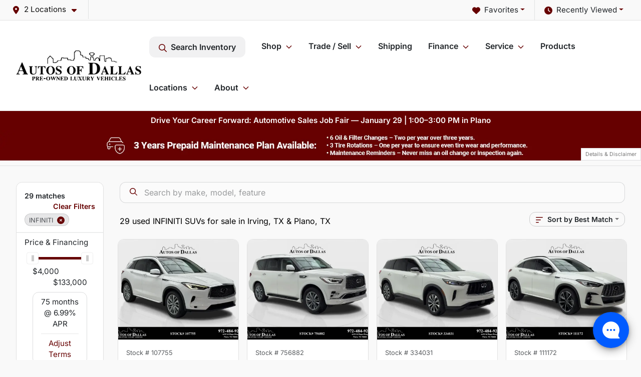

--- FILE ---
content_type: text/html; charset=utf-8
request_url: https://www.autosofdallas.com/infiniti
body_size: 41417
content:
<!DOCTYPE html><html lang="en"><head><meta charSet="utf-8" data-next-head=""/><meta name="viewport" content="width=device-width, initial-scale=1.0" class="jsx-2560492439" data-next-head=""/><link rel="icon" href="https://static.overfuel.com/dealers/autos-of-dallas/image/favicon-32x32.png" class="jsx-2560492439" data-next-head=""/><link rel="apple-touch-icon" sizes="180x180" href="https://static.overfuel.com/dealers/autos-of-dallas/image/apple-touch-icon.png" class="jsx-2560492439" data-next-head=""/><link rel="icon" type="image/png" sizes="192x192" href="https://static.overfuel.com/dealers/autos-of-dallas/image/android-chrome-192x192.png" class="jsx-2560492439" data-next-head=""/><link rel="icon" type="image/png" sizes="512x512" href="https://static.overfuel.com/dealers/autos-of-dallas/image/android-chrome-512x512.png" class="jsx-2560492439" data-next-head=""/><meta property="og:url" content="https://www.autosofdallas.com/infiniti" class="jsx-2560492439" data-next-head=""/><meta property="og:site_name" content="Autos of Dallas" class="jsx-2560492439" data-next-head=""/><meta property="og:type" content="website" class="jsx-2560492439" data-next-head=""/><meta property="og:image" content="https://static.overfuel.com/dealers/autos-of-dallas/image/autosofdallas_og.webp" class="jsx-2560492439" data-next-head=""/><meta name="format-detection" content="telephone=no,address=no" class="jsx-2560492439" data-next-head=""/><meta name="google-site-verification" content="mQGpiE3q1yLyhpgVZkKQ6ggVCAymMjWqbhreyB7CKdQ" class="jsx-2560492439" data-next-head=""/><link rel="preload" href="/font/inter-v19-latin-regular.woff2" as="font" type="font/woff2" crossorigin="anonymous" class="jsx-770dccb1ec1b58e2" data-next-head=""/><link rel="preload" href="/font/inter-v19-latin-600.woff2" as="font" type="font/woff2" crossorigin="anonymous" class="jsx-770dccb1ec1b58e2" data-next-head=""/><link rel="preload" href="/font/inter-v19-latin-900.woff2" as="font" type="font/woff2" crossorigin="anonymous" class="jsx-770dccb1ec1b58e2" data-next-head=""/><title data-next-head="">29 used INFINITI SUVs for sale in Irving, TX &amp; Plano, TX | Autos of Dallas</title><meta property="og:title" content="29 used INFINITI SUVs for sale in Irving, TX &amp; Plano, TX | Autos of Dallas" data-next-head=""/><meta name="description" content="Shop Autos of Dallas selection of 29 used INFINITI SUVs for sale in Irving, TX &amp; Plano, TX" data-next-head=""/><meta property="og:description" content="Shop Autos of Dallas selection of 29 used INFINITI SUVs for sale in Irving, TX &amp; Plano, TX" data-next-head=""/><link rel="canonical" href="https://www.autosofdallas.com/infiniti" data-next-head=""/><link rel="next" href="https://www.autosofdallas.com/infiniti/page/2" data-next-head=""/><link rel="preload" href="/_next/static/css/58b43e3c8017d3ba.css" as="style"/><script type="application/ld+json" class="jsx-2560492439" data-next-head="">{"@context":"https://schema.org","@type":"Organization","url":"https://www.autosofdallas.com","logo":"https://static.overfuel.com/dealers/autos-of-dallas/image/android-chrome-192x192.png"}</script><link rel="preload" as="image" imageSrcSet="https://static.overfuel.com/dealers/autos-of-dallas/image/aog-logo.webp?w=256&amp;q=80 1x, https://static.overfuel.com/dealers/autos-of-dallas/image/aog-logo.webp?w=640&amp;q=80 2x" fetchPriority="high" data-next-head=""/><script id="gainit" data-nscript="beforeInteractive">
            window.dataLayer = window.dataLayer || [];
            function gtag(){ window.dataLayer.push(arguments); }
            gtag('js', new Date());
            gtag('config', 'G-VTZ1PFT7R1');
            
          </script><link rel="stylesheet" href="/_next/static/css/58b43e3c8017d3ba.css" data-n-g=""/><noscript data-n-css=""></noscript><script defer="" noModule="" src="/_next/static/chunks/polyfills-42372ed130431b0a.js"></script><script id="gatag" src="/gtag/js?id=G-VTZ1PFT7R1&amp;l=dataLayer" defer="" data-nscript="beforeInteractive"></script><script defer="" src="/_next/static/chunks/4208.80155f912f2b87e1.js"></script><script defer="" src="/_next/static/chunks/5601.9c144d6328ba2581.js"></script><script defer="" src="/_next/static/chunks/4744.3238be3c0e11f459.js"></script><script defer="" src="/_next/static/chunks/748.c76f477143a8f116.js"></script><script defer="" src="/_next/static/chunks/2056.7066055d529f184e.js"></script><script defer="" src="/_next/static/chunks/04ce947b-1a2fb7fb7f4eb2eb.js"></script><script defer="" src="/_next/static/chunks/7115-0e695373b530fcce.js"></script><script defer="" src="/_next/static/chunks/9320-d3cb4c548ab2883c.js"></script><script defer="" src="/_next/static/chunks/655-f32d8bd654120190.js"></script><script defer="" src="/_next/static/chunks/2033-ccbb47b0b86c3b08.js"></script><script defer="" src="/_next/static/chunks/872.15bd6bfb5d8cdca5.js"></script><script defer="" src="/_next/static/chunks/4610.cb5fe67beaf7f1de.js"></script><script defer="" src="/_next/static/chunks/3014.a9a0b5ab652f98e8.js"></script><script defer="" src="/_next/static/chunks/476.d481209788d7a27f.js"></script><script defer="" src="/_next/static/chunks/1577.a0238732d0326df8.js"></script><script defer="" src="/_next/static/chunks/5966.b7b416c7b0643910.js"></script><script defer="" src="/_next/static/chunks/4116.b23f12c7cc68b06b.js"></script><script defer="" src="/_next/static/chunks/6985.c321d642c328bfd5.js"></script><script defer="" src="/_next/static/chunks/4851.6e2fd352c54a4585.js"></script><script defer="" src="/_next/static/chunks/1125.b585ff32d6657eb2.js"></script><script src="/_next/static/chunks/webpack-4c48dfdff27949c0.js" defer=""></script><script src="/_next/static/chunks/framework-77dff60c8c44585c.js" defer=""></script><script src="/_next/static/chunks/main-819ca9995167ee4f.js" defer=""></script><script src="/_next/static/chunks/pages/_app-d70018bfe3524097.js" defer=""></script><script src="/_next/static/chunks/8230-fd615141ef99310a.js" defer=""></script><script src="/_next/static/chunks/7856-db7bf741a0ee53d2.js" defer=""></script><script src="/_next/static/chunks/4587-68b5c796bc85d386.js" defer=""></script><script src="/_next/static/chunks/1423-77cd04bb72d43ce6.js" defer=""></script><script src="/_next/static/chunks/4761-d55ae15e52027e06.js" defer=""></script><script src="/_next/static/chunks/6554-17ce05496a22ed1d.js" defer=""></script><script src="/_next/static/chunks/2439-be50dbabb48591ef.js" defer=""></script><script src="/_next/static/chunks/4204-2d23ae957a7fea54.js" defer=""></script><script src="/_next/static/chunks/9086-57110936e1d9f18a.js" defer=""></script><script src="/_next/static/chunks/4159-72e26b6c8b5e4fcf.js" defer=""></script><script src="/_next/static/chunks/8670-5388bb14ca8a6ed3.js" defer=""></script><script src="/_next/static/chunks/7265-749e906ff613fcd6.js" defer=""></script><script src="/_next/static/chunks/2775-3db6e184bc3b7a64.js" defer=""></script><script src="/_next/static/chunks/1646-3e7dd0c8dea625e4.js" defer=""></script><script src="/_next/static/chunks/pages/inventory-9ad38f51278e71a2.js" defer=""></script><script src="/_next/static/1FizmeYwPnCtXD_AHTCis/_buildManifest.js" defer=""></script><script src="/_next/static/1FizmeYwPnCtXD_AHTCis/_ssgManifest.js" defer=""></script><style id="__jsx-770dccb1ec1b58e2">@font-face{font-display:block;font-family:"Inter";font-style:normal;font-weight:400;src:url("/font/inter-v19-latin-regular.woff2")format("woff2")}@font-face{font-display:block;font-family:"Inter";font-style:normal;font-weight:600;src:url("/font/inter-v19-latin-600.woff2")format("woff2")}@font-face{font-display:block;font-family:"Inter";font-style:normal;font-weight:900;src:url("/font/inter-v19-latin-900.woff2")format("woff2")}body{font-family:"Inter",system-ui,Arial,sans-serif!important}</style><style id="__jsx-2560492439">:root{--color-primary:#660000;--color-secondary:#111;--color-highlight:#660100;--persistent-banner-background-color:#660000;--persistent-banner-text-color:#ffffff;--srp-height:75%;--cookie-consent-bg:#343a40;--cookie-consent-text:#fff;--cookie-consent-link:#fff}body{letter-spacing:0;background:#f9f9f9;font-size:.95rem;top:0px!important} #mobile-nav{background:#fff}#header-nav ul li{position:relative;color:inherit;display:inline-block;padding:1.5rem 1rem;text-transform:none;font-size:16px}#header-nav a.noChildren{color:inherit}.text-primary,svg.text-primary,.blog-article a:not(.btn),.blog-article a:not(.btn):visited{color:var(--color-primary)!important;fill:var(--color-primary)}.blog-article a:not(.btn) svg,.blog-article a:not(.btn):visited svg{fill:var(--color-primary)!important}.bg-preheader{background:#f9f9f9;color:#111}.text-preheader{color:#111!important}.bg-preheader i,.bg-preheader svg,.bg-preheader .dropdown-toggle::after{color:#660000!important;fill:#660000!important}.bg-header{background:#fff}.bg-footer{background:#111}.bg-heroSearch{background:black;padding:6rem 0;position:relative;overflow-x:clip;-webkit-background-size:cover!important;-moz-background-size:cover!important;-o-background-size:cover!important;background-size:cover!important;background-position:center center;background-repeat:no-repeat}.bg-heroSearch #hero-img{left:0;bottom:0}.text-highlight{color:#660100!important}.btn-outline-primary,.btn-outline-primary:hover{border-color:var(--color-primary);color:var(--color-primary)}.btn-outline-primary svg,.btn-outline-primary:hover svg,.btn-link svg{fill:var(--color-primary)}#top-banner svg{fill:#fff!important}.btn-outline-primary:focus{color:inherit}.btn-default:active{color:white!important}.btn-default:active svg{fill:white}.btn-link.show svg{fill:white!important}.btn-link.show::after{color:#fff!important}.cElement a,.cElement a:hover{color:var(--color-primary)}.cElement a.btn:not(.btn-outline-primary):not(.btn-primary){color:#fff}.split-boxes{background-image:linear-gradient(90deg,var(--color-secondary),var(--color-secondary)50%,var(--color-primary)0,var(--color-primary))}.img-srp-container:before{display:block;content:"";width:100%;padding-top:75%}.btn-outline-primary:disabled{color:var(--color-primary)!important;border-color:var(--color-primary)!important}.aiBg{position:relative;background:linear-gradient(90deg,var(--color-primary),#ccc);border-radius:14px;padding:2px}.aiBg input{border:0!important;z-index:5}.react-datepicker__day--selected,.react-datepicker__day--in-selecting-range,.react-datepicker__day--in-range,.react-datepicker__month-text--selected,.react-datepicker__month-text--in-selecting-range,.react-datepicker__month-text--in-range,.react-datepicker__quarter-text--selected,.react-datepicker__quarter-text--in-selecting-range,.react-datepicker__quarter-text--in-range,.react-datepicker__year-text--selected,.react-datepicker__year-text--in-selecting-range,.react-datepicker__year-text--in-range,.react-datepicker__day--keyboard-selected:hover,.react-datepicker__month-text--keyboard-selected:hover,.react-datepicker__quarter-text--keyboard-selected:hover,.react-datepicker__year-text--keyboard-selected:hover{background-color:var(--color-primary);color:white}.text-secondary{color:var(--color-secondary)!important}.ribbon span{background-color:var(--color-primary)!important}.border-primary,html:not([dir=rtl]) .border-primary,html[dir=rtl] .border-primary{border-color:var(--color-primary)!important}.drag-active{border:1px dashed var(--color-primary)!important}.progress-bar,.bg-primary,.badge-primary,.btn-primary,.nav-pills .nav-link.active,.nav-pills .nav-link.active:hover,.nav-pills .nav-link.active:focus,.btn-check:checked+.btn,.btn.active,.btn.show,.btn:first-child:active,:not(.btn-check)+.btn:active{background-color:var(--color-primary)!important}.btn-primary,.btn-check:checked+.btn,.btn.active,.btn.show,.btn:first-child:active,:not(.btn-check)+.btn:active{border-color:var(--color-primary)!important}.btn-secondary{background-color:var(--color-secondary)!important;border-color:var(--color-secondary)!important}.btn-secondary:focus,.btn-secondary.focus{border-color:var(--color-secondary)!important}.btn-primary:focus,.btn-primary.focus{border-color:var(--color-primary)!important}.btn-primary.disabled,.btn-primary:disabled{border-color:var(--color-primary)!important;background:var(--color-primary)!important}.border-theme,.btn-group .btn-primary,.input-group-prepend .btn-primary,.input-group-append .btn-primary{border-color:var(--color-primary)!important}.rdp-button:focus:not([disabled]),.rdp-button:active:not([disabled]){background-color:#f5f5f5!important;border-color:var(--color-primary)!important}.rdp-day_selected:not([disabled]),.rdp-day_selected:focus:not([disabled]),.rdp-day_selected:active:not([disabled]),.rdp-day_selected:hover:not([disabled]){background-color:var(--color-primary)!important}.btn-group .active svg{color:var(--color-primary)!important}#header-nav ul li::after{border-color:var(--color-primary)!important}.bg-secondary,.badge-secondary{background-color:var(--color-secondary)!important;color:white!important}#languagedropdown{color:#111;text-decoration:none;margin-top:-3px}.goog-te-combo{width:100%;background:#f9f9f9!important;color:#111!important;border:none;font-size:.9rem!important;font-family:inherit!important;margin:1px 0!important;-webkit-appearance:none}#persistent_banner_desktop,#persistent_banner_mobile,#persistent_banner_desktop a,#persistent_banner_mobile a{background-color:#660000;z-index:5;color:#ffffff!important}.gg-app{z-index:1!important}@media(max-width:575px){.bg-heroSearch #hero-img-mobile{object-fit:cover;width:100%!important;height:100%!important;top:0}
        }@media(min-width:576px){.bg-heroSearch{padding:7rem 0;position:relative;background-image:url("https://static.overfuel.com/dealers/autos-of-dallas/image/cautosofdallas_desktop_hero.webp");-webkit-background-size:cover!important;-moz-background-size:cover!important;-o-background-size:cover!important;background-size:cover!important;background-position:top center;background-repeat:no-repeat}.srpCardLocation{cursor:default!important}.srpCardLocation .fa-phone{display:none!important}}
        
        @media screen and (max-width: 575px) { .bg-heroSearch { padding: 4rem 0; } }

.homeMakes .cColumn .cColumn .container { border-radius: 6px; border: 1px solid #EAEBEB; background: white; padding: 0 !important; text-align: center; margin-bottom: 1rem; }
.homeMakes .cColumn .cColumn img { margin: 15px auto 15px auto !important; }

.homeMakes .cColumn .cColumn img:hover { opacity: 80%; }

.homeCards .cColumn .container { padding: 1.5rem !important; }


/* blog CSS */
.blog-article a, .blog-article a:visited {
    color: #660000 !important;
    font-weight: 600;
}

.blog-article .cElement a.btn:not(.btn-outline-primary):not(.btn-primary) {
    color: #fff !important;
}

.blog-article .btn-secondary {
    color:#fff !important;
}

#header-nav ul li:nth-child(6) > ul {
  right: 0 !important;
}

.srp-card .faIcon.ofa-circle-dot,
.srp-card .faIcon.ofa-circle-dot svg,
.srp-card .faIcon.ofa-circle-small svg { display: none !important; }
.srp-card .left-toggle,
.srp-card .right-toggle { background-color: transparent !important; }


        

        
      </style><style id="__jsx-90139431">.container-fluid{max-width:2548px!important}#desktop-search{width:100%}#header-nav ul li,#search_desktop{font-weight:600}#header-nav ul li ul{top:3.5rem;border-radius:12px}#header-nav ul>li:last-of-type{padding-right:0!important}#header-nav ul li ul li{font-weight:normal!important}.searchInventory{border-color:#E8E8E8!important;padding:1.5rem 1rem}.searchInventory svg{fill:#660000}#googletranslate{padding-top:.6rem}.route-home #persistent-search{display:none}.card{overflow:hidden;border:1px solid transparent!important;box-shadow:0 0 0!important;border:1px solid#e1e1e1!important;border-radius:12px!important}.card-header{border-radius:12px 12px 0 0!important}.card-footer:last-child{border-radius:0 0 12px 12px!important}.rounded,.btn,input,.form-control,#home-search-wrapper,.custom-select{border-radius:12px!important}.rounded_bottom{border-bottom-left-radius:12px;border-bottom-right-radius:12px}.btn-group .btn:first-child{border-radius:12px 0 0 12px!important}.btn-group .btn:last-child{border-radius:0 12px 12px 0!important}.btn-group .btn{border-radius:0!important}.btn-group .btn.active{border-color:#660000!important}.input-group>.form-control:not(.border-radius-0):not(:first-child),.input-group>.custom-select:not(.border-radius-0):not(:first-child){border-radius:0 12px 12px 0!important}.input-group>.input-group-text.prepend:first-of-type{border-radius:12px 0 0 12px!important}.input-group>.input-group-text.append:last-of-type{border-radius:0 12px 12px 0!important}.border-radius-0{border-radius:0 0 0 0!important;border-bottom-right-radius:0!important;border-bottom-left-radius:0!important;border-top-right-radius:0!important;border-top-left-radius:0!important}.accordion-item:first-of-type{border-radius:12px 12px 0 0!important}.accordion-item:last-of-type{border-radius:0 0 12px 12px!important}</style><style data-styled="" data-styled-version="6.3.8">.dYClpH{position:absolute;left:0;width:100%;fill:rgba(255,255,255,0.75);z-index:2;text-align:center;}/*!sc*/
.dYClpH .active{fill:#fff;}/*!sc*/
@media(min-width:575px){.dYClpH{display:none;}}/*!sc*/
data-styled.g8[id="sc-a592eecc-1"]{content:"dYClpH,"}/*!sc*/
.hAziuE{position:absolute;top:5px;left:0;width:100%;height:100%;z-index:1;}/*!sc*/
.hAziuE .left-toggle{position:absolute;background-color:rgb(0,0,0,.6);top:35%;left:0;padding:0.5rem;}/*!sc*/
.hAziuE .right-toggle{position:absolute;background-color:rgb(0,0,0,.6);top:35%;right:0;padding:0.5rem;}/*!sc*/
@media(min-width:575px){.hAziuE .toggle{display:none;}.hAziuE:hover .toggle{display:block!important;}}/*!sc*/
data-styled.g9[id="sc-a592eecc-2"]{content:"hAziuE,"}/*!sc*/
.dSilGQ{background:#660000;width:100%;}/*!sc*/
data-styled.g16[id="sc-645d0416-0"]{content:"dSilGQ,"}/*!sc*/
.bPXTyO{position:fixed;content:'';top:63px;left:0;z-index:25;}/*!sc*/
.bPXTyO.searchVisible{height:calc(100% - 67px);overflow:scroll;}/*!sc*/
data-styled.g19[id="sc-2cecbaee-0"]{content:"bPXTyO,"}/*!sc*/
</style></head><body> <link rel="preload" as="image" imageSrcSet="https://static.overfuel.com/dealers/autos-of-dallas/image/aog-logo.webp?w=256&amp;q=80 1x, https://static.overfuel.com/dealers/autos-of-dallas/image/aog-logo.webp?w=640&amp;q=80 2x" fetchPriority="high"/><link rel="preload" as="image" href="https://static.overfuel.com/dealers/autos-of-dallas/image/AutoDal_Maint_SRP.webp"/><link rel="preload" as="image" href="https://static.overfuel.com/dealers/autos-of-dallas/image/AutoDal_Maint_SRPM.webp"/><link rel="preload" as="image" imageSrcSet="https://static.overfuel.com/photos/1375/1138844/image-1-thumb.webp?w=640&amp;q=80 1x, https://static.overfuel.com/photos/1375/1138844/image-1-thumb.webp?w=1920&amp;q=80 2x" fetchPriority="high"/><link rel="preload" as="image" imageSrcSet="https://static.overfuel.com/photos/1375/1138844/image-2-thumb.webp?w=640&amp;q=80 1x, https://static.overfuel.com/photos/1375/1138844/image-2-thumb.webp?w=1920&amp;q=80 2x" fetchPriority="high"/><link rel="preload" as="image" imageSrcSet="https://static.overfuel.com/photos/1375/1146077/image-1-thumb.webp?w=640&amp;q=80 1x, https://static.overfuel.com/photos/1375/1146077/image-1-thumb.webp?w=1920&amp;q=80 2x" fetchPriority="high"/><link rel="preload" as="image" imageSrcSet="https://static.overfuel.com/photos/1375/1146077/image-2-thumb.webp?w=640&amp;q=80 1x, https://static.overfuel.com/photos/1375/1146077/image-2-thumb.webp?w=1920&amp;q=80 2x" fetchPriority="high"/><link rel="preload" as="image" imageSrcSet="https://static.overfuel.com/photos/1375/1157736/image-1-thumb.webp?w=640&amp;q=80 1x, https://static.overfuel.com/photos/1375/1157736/image-1-thumb.webp?w=1920&amp;q=80 2x" fetchPriority="high"/><link rel="preload" as="image" imageSrcSet="https://static.overfuel.com/photos/1375/1157736/image-2-thumb.webp?w=640&amp;q=80 1x, https://static.overfuel.com/photos/1375/1157736/image-2-thumb.webp?w=1920&amp;q=80 2x" fetchPriority="high"/><link rel="preload" as="image" imageSrcSet="https://static.overfuel.com/photos/1375/1125764/image-1-thumb.webp?w=640&amp;q=80 1x, https://static.overfuel.com/photos/1375/1125764/image-1-thumb.webp?w=1920&amp;q=80 2x" fetchPriority="high"/><link rel="preload" as="image" imageSrcSet="https://static.overfuel.com/photos/1375/1125764/image-2-thumb.webp?w=640&amp;q=80 1x, https://static.overfuel.com/photos/1375/1125764/image-2-thumb.webp?w=1920&amp;q=80 2x" fetchPriority="high"/><link rel="preload" as="image" imageSrcSet="https://static.overfuel.com/photos/1375/1138843/image-1-thumb.webp?w=640&amp;q=80 1x, https://static.overfuel.com/photos/1375/1138843/image-1-thumb.webp?w=1920&amp;q=80 2x" fetchPriority="high"/><link rel="preload" as="image" imageSrcSet="https://static.overfuel.com/photos/1375/1138843/image-2-thumb.webp?w=640&amp;q=80 1x, https://static.overfuel.com/photos/1375/1138843/image-2-thumb.webp?w=1920&amp;q=80 2x" fetchPriority="high"/><link rel="preload" as="image" imageSrcSet="https://static.overfuel.com/photos/1373/1118023/image-1-thumb.webp?w=640&amp;q=80 1x, https://static.overfuel.com/photos/1373/1118023/image-1-thumb.webp?w=1920&amp;q=80 2x" fetchPriority="high"/><link rel="preload" as="image" imageSrcSet="https://static.overfuel.com/photos/1373/1118023/image-2-thumb.webp?w=640&amp;q=80 1x, https://static.overfuel.com/photos/1373/1118023/image-2-thumb.webp?w=1920&amp;q=80 2x" fetchPriority="high"/><div id="__next"><script type="application/ld+json" class="jsx-2560492439">{"@context":"https://schema.org","@type":["AutoDealer","LocalBusiness"],"name":"Autos of Dallas - Irving","image":"https://static.overfuel.com/dealers/autos-of-dallas/image/autosofdallas_og.webp","@id":"https://www.autosofdallas.com/#organization","url":"https://www.autosofdallas.com/","telephone":"+19724265555","address":{"@type":"PostalAddress","streetAddress":"1015 West Airport Freeway","addressLocality":"Irving","addressRegion":"TX","postalCode":"75062","addressCountry":"US"},"geo":{"@type":"GeoCoordinates","latitude":32.838373,"longitude":-96.9579034},"openingHoursSpecification":[{"@type":"OpeningHoursSpecification","dayOfWeek":"Monday","opens":"09:00","closes":"19:00"},{"@type":"OpeningHoursSpecification","dayOfWeek":"Tuesday","opens":"09:00","closes":"19:00"},{"@type":"OpeningHoursSpecification","dayOfWeek":"Wednesday","opens":"09:00","closes":"19:00"},{"@type":"OpeningHoursSpecification","dayOfWeek":"Thursday","opens":"09:00","closes":"19:00"},{"@type":"OpeningHoursSpecification","dayOfWeek":"Friday","opens":"09:00","closes":"19:00"},{"@type":"OpeningHoursSpecification","dayOfWeek":"Saturday","opens":"09:00","closes":"18:00"}],"sameAs":["https://www.facebook.com/autosofdallastx/","https://twitter.com/autos_of_dallas","https://www.youtube.com/channel/UClscQnFhWgJWZkoZp4zAQzw"],"department":[{"@type":"AutoDealer","name":"Autos of Dallas - Irving","description":"Autos of Dallas - Irving is a dealership located at 1015 West Airport Freeway, Irving, TX 75062.","url":"https://www.autosofdallas.com","image":"https://static.overfuel.com/dealers/autos-of-dallas/image/autosofdallas_og.webp","telephone":"+19724265555","address":{"@type":"PostalAddress","streetAddress":"1015 West Airport Freeway","addressLocality":"Irving","addressRegion":"TX","postalCode":"75062","addressCountry":"USA"},"location":{"@type":"Place","geo":{"@type":"GeoCoordinates","latitude":"32.83837300","longitude":"-96.95790340"}},"aggregateRating":{"@type":"AggregateRating","ratingValue":"4.6","reviewCount":1952}},{"@type":"AutoDealer","name":"Autos of Dallas - Plano","description":"Autos of Dallas - Plano is a dealership located at 4472 West Plano Parkway, Plano, TX 75093.","url":"https://www.autosofdallas.com","image":"https://static.overfuel.com/dealers/autos-of-dallas/image/autosofdallas_og.webp","telephone":"+19724265555","address":{"@type":"PostalAddress","streetAddress":"4472 West Plano Parkway","addressLocality":"Plano","addressRegion":"TX","postalCode":"75093","addressCountry":"USA"},"location":{"@type":"Place","geo":{"@type":"GeoCoordinates","latitude":"33.01600930","longitude":"-96.78319730"}},"aggregateRating":{"@type":"AggregateRating","ratingValue":"4.4","reviewCount":5614}}],"aggregateRating":{"@type":"AggregateRating","ratingValue":4.6,"reviewCount":1952},"hasMap":"https://maps.google.com/?q=1015+West+Airport+Freeway+Irving+TX+75062","contactPoint":[{"@type":"ContactPoint","contactType":"Sales","telephone":"+19724265555","availableLanguage":["English","Spanish"],"areaServed":"US"}],"knowsAbout":["used cars","trade-in","auto financing","vehicle service"]}</script><div translate="no" class="jsx-2560492439 notranslate"><div id="google_translate_element" style="display:none" class="jsx-2560492439"></div></div><div class="mode-undefined full_width route-srp"><header role="banner" class="d-none d-xl-block " id="header-desktop"><div class="border-bottom bg-preheader text-preheader theme-light"><div class="container-fluid"><div class="row"><div class="col"><div class="py-2 ps-2 pe-3 d-inline-block cursor-pointer border-end position-relative locationDropdown" role="button" data-cy="header-location-dropdown"><span class="d-inline-block faIcon ofa-solid ofa-location-dot me-2"><svg height="16" width="16" fill="inherit"><use xlink:href="/solid.svg#location-dot"></use></svg></span><span class="d-inline-block me-1 notranslate">2 Locations<span class="d-inline-block faIcon ofa-solid ofa-caret-down ms-2"><svg height="16" width="16" fill="inherit"><use xlink:href="/solid.svg#caret-down"></use></svg></span></span></div><div class="float-end py-2 text-end "><div class="dropdown"><button type="button" id="recents" aria-expanded="false" class="py-0 text-decoration-none  dropdown-toggle btn btn-link"><span class="d-inline-block faIcon ofa-solid ofa-clock me-2 float-start mt-0"><svg height="16" width="16" fill="inherit"><use xlink:href="/solid.svg#clock"></use></svg></span>Recently Viewed</button></div></div><div class="float-end py-2 border-end text-end"><div class="dropdown"><button type="button" id="favorites" aria-expanded="false" class="py-0 text-decoration-none  dropdown-toggle btn btn-link"><span class="d-inline-block faIcon ofa-solid ofa-heart me-2"><svg height="16" width="16" fill="inherit"><use xlink:href="/solid.svg#heart"></use></svg></span>Favorites</button></div></div></div></div></div></div><div class="px-3 border-bottom bg-header position-relative py-2" id="interior_header"><div class="container-fluid"><div class="d-flex align-items-center"><a title="Autos of Dallas" id="logo-link" href="/"><img alt="Autos of Dallas" id="logo" fetchPriority="high" loading="eager" width="250" height="60" decoding="async" data-nimg="1" style="color:transparent" srcSet="https://static.overfuel.com/dealers/autos-of-dallas/image/aog-logo.webp?w=256&amp;q=80 1x, https://static.overfuel.com/dealers/autos-of-dallas/image/aog-logo.webp?w=640&amp;q=80 2x" src="https://static.overfuel.com/dealers/autos-of-dallas/image/aog-logo.webp?w=640&amp;q=80"/></a><div class="ms-auto" id="header-nav"><ul><li class="searchInventory"><button type="button" id="search_desktop" title="Browse Inventory" class="text-decoration-none text-dark bg-light btn btn-link"><span class="d-inline-block faIcon ofa-regular ofa-magnifying-glass me-2"><svg height="16" width="16" fill="inherit"><use xlink:href="/regular.svg#magnifying-glass"></use></svg></span>Search Inventory</button></li><li class="cursor-pointer">Shop<span class="d-inline-block faIcon ofa-regular ofa-angle-down ms-2 text-primary"><svg height="15" width="14" fill="#660000"><use xlink:href="/regular.svg#angle-down"></use></svg></span><ul><li class="cursor-pointer"><a target="_self" title="All inventory" class="" href="/used-cars-in-irving-plano-tx">All inventory</a></li><li class="cursor-pointer"><a target="_self" title="Cars" class="" href="/cars">Cars</a></li><li class="cursor-pointer"><a target="_self" title="Trucks" class="" href="/trucks">Trucks</a></li><li class="cursor-pointer"><a target="_self" title="SUVs" class="" href="/suvs">SUVs</a></li><li class="cursor-pointer"><a target="_self" title="Hybrids" class="" href="/hybrids">Hybrids</a></li><li class="cursor-pointer"><a target="_self" title="EV" class="" href="/electric-cars">EV</a></li></ul></li><li class="cursor-pointer">Trade / Sell<span class="d-inline-block faIcon ofa-regular ofa-angle-down ms-2 text-primary"><svg height="15" width="14" fill="#660000"><use xlink:href="/regular.svg#angle-down"></use></svg></span><ul><li class="cursor-pointer"><a target="_self" title="Get trade-in value" class="" href="/trade-in">Get trade-in value</a></li><li class="cursor-pointer"><a target="_self" title="Sell us your car" class="" href="/sell-car">Sell us your car</a></li></ul></li><li class="cursor-pointer"><a target="_self" title="Shipping" class="noChildren" href="/luxury-car-shipping-autos-of-dallas">Shipping</a></li><li class="cursor-pointer">Finance<span class="d-inline-block faIcon ofa-regular ofa-angle-down ms-2 text-primary"><svg height="15" width="14" fill="#660000"><use xlink:href="/regular.svg#angle-down"></use></svg></span><ul><li class="cursor-pointer"><a target="_self" title="Apply online" class="" href="/car-loans-in-plano-irving-tx">Apply online</a></li><li class="cursor-pointer"><a target="_self" title="Loan Estimator Calculator" class="" href="/car-loan-calculator">Loan Estimator Calculator</a></li></ul></li><li class="cursor-pointer">Service<span class="d-inline-block faIcon ofa-regular ofa-angle-down ms-2 text-primary"><svg height="15" width="14" fill="#660000"><use xlink:href="/regular.svg#angle-down"></use></svg></span><ul><li class="cursor-pointer"><a target="_self" title="Service center" class="" href="/car-service-plano-and-irving-texas">Service center</a></li><li class="cursor-pointer"><a target="_self" title="Schedule service in Irving" class="" href="/schedule-car-maintenance-or-auto-repair-irving-tx">Schedule service in Irving</a></li><li class="cursor-pointer"><a target="_self" title="Schedule service in Plano" class="" href="/schedule-car-maintenance-or-auto-repair-plano-tx">Schedule service in Plano</a></li></ul></li><li class="cursor-pointer"><a target="_self" title="Products" class="" href="/products">Products</a><ul><li class="cursor-pointer"><a target="_self" title="Lojack" class="" href="/lojack">Lojack</a></li><li class="cursor-pointer"><a target="_self" title="Prepaid Maintenance Plan" class="" href="/prepaid-maintenance">Prepaid Maintenance Plan</a></li><li class="cursor-pointer"><a target="_self" title="Appearance Protection" class="" href="/appearance">Appearance Protection</a></li><li class="cursor-pointer"><a target="_self" title="Ceramic Paint Protection" class="" href="/cilajet-ceramic-paint-protection">Ceramic Paint Protection</a></li><li class="cursor-pointer"><a target="_self" title="Ceramic Window Tint" class="" href="/ceramic-window-tint">Ceramic Window Tint</a></li></ul></li><li class="cursor-pointer">Locations<span class="d-inline-block faIcon ofa-regular ofa-angle-down ms-2 text-primary"><svg height="15" width="14" fill="#660000"><use xlink:href="/regular.svg#angle-down"></use></svg></span><ul><li class="cursor-pointer"><a target="_self" title="Autos of Dallas - Irving" class="" href="/autos-of-dallas-irving">Autos of Dallas - Irving</a></li><li class="cursor-pointer"><a target="_self" title="Autos of Dallas - Plano" class="" href="/autos-of-dallas-plano">Autos of Dallas - Plano</a></li></ul></li><li class="cursor-pointer">About<span class="d-inline-block faIcon ofa-regular ofa-angle-down ms-2 text-primary"><svg height="15" width="14" fill="#660000"><use xlink:href="/regular.svg#angle-down"></use></svg></span><ul><li class="cursor-pointer"><a target="_self" title="About us" class="" href="/autos-of-dallas">About us</a></li><li class="cursor-pointer"><a target="_self" title="Contact us" class="" href="/contact-autos-of-dallas-in-plano-tx">Contact us</a></li><li class="cursor-pointer"><a target="_self" title="Customer reviews" class="" href="/autos-of-dallas-dealership-customer-reviews">Customer reviews</a></li><li class="cursor-pointer"><a target="_self" title="Careers" class="" href="/automotive-jobs-in-plano-tx">Careers</a></li><li class="cursor-pointer"><a target="_self" title="Blog" class="" href="/blog">Blog</a></li></ul></li></ul></div></div><div class="clearfix"></div></div></div></header><div id="mobile-nav" class="border-bottom border-bottom d-xl-none position-fixed d-flex align-items-center w-100"><div class="d-flex w-100 align-items-center " id="mobile-header"><div class="text-left w-100 ps-2" id="mobile-logo"><img alt="Autos of Dallas" fetchPriority="high" loading="eager" width="208" height="50" decoding="async" data-nimg="1" style="color:transparent" srcSet="https://static.overfuel.com/dealers/autos-of-dallas/image/aog-logo.webp?w=256&amp;q=80 1x, https://static.overfuel.com/dealers/autos-of-dallas/image/aog-logo.webp?w=640&amp;q=80 2x" src="https://static.overfuel.com/dealers/autos-of-dallas/image/aog-logo.webp?w=640&amp;q=80"/></div><div class="ms-auto px-1 "><span class="d-inline-block faIcon ofa-solid ofa-location-dot mx-1 h2 mb-0 mt-n1"><svg height="29" width="29" fill="#660000"><use xlink:href="/solid.svg#location-dot"></use></svg></span></div><div class="text-end ps-2 "><span class="d-inline-block faIcon ofa-solid ofa-bars h2 me-1 mb-0 mt-n1"><svg height="29" width="29" fill="#660000"><use xlink:href="/solid.svg#bars"></use></svg></span></div></div></div><div style="height:104px" class="d-block d-xl-none" id="mobile-nav-spacer"></div><div id="persistent_banner_desktop"><div class="container"><a title="Click here to see special promotion" class="cursor-pointer" href="/used-car-deals"><span class="py-2 text-center d-block">Drive Your Career Forward: Automotive Sales Job Fair — January 29 | 1:00–3:00 PM in Plano</span></a></div></div><script type="application/ld+json"></script><main id="inventory-index" class="position-relative path-inventory"><div class="srp-promos border-bottom"><div bgPrimary="#660000" bgSecondary="#660000" class="sc-645d0416-0 dSilGQ"><a title="Prepaid Maintenance Plan" class="container p-0 d-block position-relative active" target="_self" href="/prepaid-maintenance"><img src="https://static.overfuel.com/dealers/autos-of-dallas/image/AutoDal_Maint_SRP.webp" alt="Prepaid Maintenance Plan" class="img-fluid mb-0 d-none d-md-block" width="1400" height="72"/><img src="https://static.overfuel.com/dealers/autos-of-dallas/image/AutoDal_Maint_SRPM.webp" alt="Prepaid Maintenance Plan" class="img-fluid mb-0  d-md-none" width="100%" height="auto"/><div class="bg-white position-absolute bottom-0 end-0 py-1 px-2 text-center text-tiny text-muted border cursor-pointer"><span class="disclaimer-trigger">Details &amp; Disclaimer</span></div></a></div></div><div class="sc-2cecbaee-0 bPXTyO w-100 border-bottom ToolbarMobile bg-white d-block d-xl-none searchHidden"><div class="no-gutters row-bordered text-start text-nowrap sticky-top bg-white border-bottom border-top row"><div class="py-2 pe-2 ps-3 cursor-pointer col-sm-6 col-5"><span class="d-inline-block faIcon ofa-regular ofa-bars-filter text-primary me-2"><svg height="16" width="16" fill="#660000"><use xlink:href="/regular.svg#bars-filter"></use></svg></span>Filters</div><div class="py-2 px-3 col-sm-5 col-5"><span class="d-inline-block faIcon ofa-regular ofa-arrow-down-wide-short text-primary me-2"><svg height="16" width="16" fill="#660000"><use xlink:href="/regular.svg#arrow-down-wide-short"></use></svg></span>Best Match</div><div aria-label="Close" class="py-2 pe-3 text-end  col-sm-1 col-2"><span class="d-inline-block faIcon ofa-regular ofa-magnifying-glass text-primary me-2"><svg height="16" width="16" fill="#660000"><use xlink:href="/regular.svg#magnifying-glass"></use></svg></span></div></div></div><div class="mb-5 container-fluid"><div class="d-flex mt-3"><div class="d-none d-xl-block filter-container w-20"><div class="p-3"><div class="mb-5 mt-3 mt-md-0 notranslate filterCard card"><div class="pt-3 pb-2 bg-white card-header"><div class="card-title h6 font-weight-bold mb-2">29<!-- --> matches</div></div><form data-cy="filter-section" class="pb-0 mt-sm-0"><div class="price-financing card-footer"><div class="cursor-pointer">Price <!-- -->&amp; Financing</div><div class="mt-2 px-3 collapse show"><div class="opacity-100"><div style="transform:scale(1);cursor:inherit;height:24px;display:flex;width:100%"><div style="height:5px;width:100%;border-radius:4px;background:linear-gradient(to right, #ccc 0%, #ccc 0%, #660000 0%, #660000 100%, #ccc 100%, #ccc 100%);align-self:center" class="price-financing-slider"><div style="position:absolute;z-index:0;cursor:grab;user-select:none;touch-action:none;-webkit-user-select:none;-moz-user-select:none;-ms-user-select:none;height:24px;width:24px;border-radius:4px;background-color:#FFF;display:flex;justify-content:center;align-items:center;border:1px solid #eee;outline:0;left:0" tabindex="0" aria-valuemax="133000" aria-valuemin="4000" aria-valuenow="4000" draggable="false" aria-label="Accessibility label" role="slider"><div style="height:12px;width:5px;background-color:#CCC"></div></div><div style="position:absolute;z-index:1;cursor:grab;user-select:none;touch-action:none;-webkit-user-select:none;-moz-user-select:none;-ms-user-select:none;height:24px;width:24px;border-radius:4px;background-color:#FFF;display:flex;justify-content:center;align-items:center;border:1px solid #eee;outline:0;left:0" tabindex="0" aria-valuemax="133000" aria-valuemin="4000" aria-valuenow="133000" draggable="false" aria-label="Accessibility label" role="slider"><div style="height:12px;width:5px;background-color:#CCC"></div></div></div></div><div class="mt-1 no-gutters row"><div class="ms-n3 col">$4,000</div><div class="me-n3 text-end col">$133,000</div></div></div><div class="rounded text-sm border my-2 py-2 px-3 text-center">75<!-- --> months @ <span class="notranslate">NaN<!-- -->%</span> APR<div class="text-primary cursor-pointer border-top mt-2 pt-2">Adjust Terms</div></div><input type="hidden" tabindex="-1" id="minprice" name="price[gt]" value="4000"/><input type="hidden" tabindex="-1" id="maxprice" name="price[lt]" value="133000"/></div></div><div style="overflow-y:auto;max-height:240px" class="filter-location"><div class="card-footer"><div class="cursor-pointer py-1" data-cy="toggle-filter-location">Location<span class="d-inline-block faIcon ofa-regular ofa-angle-down text-primary float-end"><svg height="16" width="16" fill="#660000"><use xlink:href="/regular.svg#angle-down"></use></svg></span></div></div></div><div class="card-footer"><div>Current Offers</div><div class="collapse show"><div class="mt-2 cursor-pointer"><label class="custom-control custom-checkbox"><input type="checkbox" class="custom-control-input" name="usedcardealdays" value="1"/><span class="custom-control-label">Used car deals</span></label></div></div></div><div class="card-footer"><div class="cursor-pointer py-1" data-cy="toggle-make-model">Make &amp; Model<span class="d-inline-block faIcon ofa-regular ofa-angle-up text-primary float-end"><svg height="16" width="16" fill="#660000"><use xlink:href="/regular.svg#angle-up"></use></svg></span></div><div data-cy="filter-make-container" style="overflow-y:auto;max-height:300px"><div class="mt-2 cursor-pointer"><label class="custom-control custom-checkbox" for="ma_Acura"><input type="checkbox" id="ma_Acura" class="custom-control-input" name="make[]" value="Acura"/><span class="custom-control-label">Acura<!-- --> (<!-- -->6<!-- -->)</span></label></div><div class="mt-2 cursor-pointer"><label class="custom-control custom-checkbox" for="ma_Alfa Romeo"><input type="checkbox" id="ma_Alfa Romeo" class="custom-control-input" name="make[]" value="Alfa Romeo"/><span class="custom-control-label">Alfa Romeo<!-- --> (<!-- -->19<!-- -->)</span></label></div><div class="mt-2 cursor-pointer"><label class="custom-control custom-checkbox" for="ma_Audi"><input type="checkbox" id="ma_Audi" class="custom-control-input" name="make[]" value="Audi"/><span class="custom-control-label">Audi<!-- --> (<!-- -->61<!-- -->)</span></label></div><div class="mt-2 cursor-pointer"><label class="custom-control custom-checkbox" for="ma_BMW"><input type="checkbox" id="ma_BMW" class="custom-control-input" name="make[]" value="BMW"/><span class="custom-control-label">BMW<!-- --> (<!-- -->167<!-- -->)</span></label></div><div class="mt-2 cursor-pointer"><label class="custom-control custom-checkbox" for="ma_Buick"><input type="checkbox" id="ma_Buick" class="custom-control-input" name="make[]" value="Buick"/><span class="custom-control-label">Buick<!-- --> (<!-- -->1<!-- -->)</span></label></div><div class="mt-2 cursor-pointer"><label class="custom-control custom-checkbox" for="ma_Cadillac"><input type="checkbox" id="ma_Cadillac" class="custom-control-input" name="make[]" value="Cadillac"/><span class="custom-control-label">Cadillac<!-- --> (<!-- -->9<!-- -->)</span></label></div><div class="mt-2 cursor-pointer"><label class="custom-control custom-checkbox" for="ma_Chevrolet"><input type="checkbox" id="ma_Chevrolet" class="custom-control-input" name="make[]" value="Chevrolet"/><span class="custom-control-label">Chevrolet<!-- --> (<!-- -->17<!-- -->)</span></label></div><div class="mt-2 cursor-pointer"><label class="custom-control custom-checkbox" for="ma_Chrysler"><input type="checkbox" id="ma_Chrysler" class="custom-control-input" name="make[]" value="Chrysler"/><span class="custom-control-label">Chrysler<!-- --> (<!-- -->2<!-- -->)</span></label></div><div class="mt-2 cursor-pointer"><label class="custom-control custom-checkbox" for="ma_Dodge"><input type="checkbox" id="ma_Dodge" class="custom-control-input" name="make[]" value="Dodge"/><span class="custom-control-label">Dodge<!-- --> (<!-- -->5<!-- -->)</span></label></div><div class="mt-2 cursor-pointer"><label class="custom-control custom-checkbox" for="ma_Ford"><input type="checkbox" id="ma_Ford" class="custom-control-input" name="make[]" value="Ford"/><span class="custom-control-label">Ford<!-- --> (<!-- -->14<!-- -->)</span></label></div><div class="mt-2 cursor-pointer"><label class="custom-control custom-checkbox" for="ma_Genesis"><input type="checkbox" id="ma_Genesis" class="custom-control-input" name="make[]" value="Genesis"/><span class="custom-control-label">Genesis<!-- --> (<!-- -->14<!-- -->)</span></label></div><div class="mt-2 cursor-pointer"><label class="custom-control custom-checkbox" for="ma_GMC"><input type="checkbox" id="ma_GMC" class="custom-control-input" name="make[]" value="GMC"/><span class="custom-control-label">GMC<!-- --> (<!-- -->14<!-- -->)</span></label></div><div class="mt-2 cursor-pointer"><label class="custom-control custom-checkbox" for="ma_Honda"><input type="checkbox" id="ma_Honda" class="custom-control-input" name="make[]" value="Honda"/><span class="custom-control-label">Honda<!-- --> (<!-- -->19<!-- -->)</span></label></div><div class="mt-2 cursor-pointer"><label class="custom-control custom-checkbox" for="ma_Hyundai"><input type="checkbox" id="ma_Hyundai" class="custom-control-input" name="make[]" value="Hyundai"/><span class="custom-control-label">Hyundai<!-- --> (<!-- -->7<!-- -->)</span></label></div><div class="mt-2 cursor-pointer"><label class="custom-control custom-checkbox" for="ma_INFINITI"><input type="checkbox" id="ma_INFINITI" class="custom-control-input" name="make[]" value="INFINITI"/><span class="custom-control-label">INFINITI<!-- --> (<!-- -->29<!-- -->)</span></label></div><div class="mt-2 cursor-pointer"><label class="custom-control custom-checkbox" for="ma_Jaguar"><input type="checkbox" id="ma_Jaguar" class="custom-control-input" name="make[]" value="Jaguar"/><span class="custom-control-label">Jaguar<!-- --> (<!-- -->7<!-- -->)</span></label></div><div class="mt-2 cursor-pointer"><label class="custom-control custom-checkbox" for="ma_Jeep"><input type="checkbox" id="ma_Jeep" class="custom-control-input" name="make[]" value="Jeep"/><span class="custom-control-label">Jeep<!-- --> (<!-- -->26<!-- -->)</span></label></div><div class="mt-2 cursor-pointer"><label class="custom-control custom-checkbox" for="ma_Kia"><input type="checkbox" id="ma_Kia" class="custom-control-input" name="make[]" value="Kia"/><span class="custom-control-label">Kia<!-- --> (<!-- -->7<!-- -->)</span></label></div><div class="mt-2 cursor-pointer"><label class="custom-control custom-checkbox" for="ma_Land Rover"><input type="checkbox" id="ma_Land Rover" class="custom-control-input" name="make[]" value="Land Rover"/><span class="custom-control-label">Land Rover<!-- --> (<!-- -->63<!-- -->)</span></label></div><div class="mt-2 cursor-pointer"><label class="custom-control custom-checkbox" for="ma_Lexus"><input type="checkbox" id="ma_Lexus" class="custom-control-input" name="make[]" value="Lexus"/><span class="custom-control-label">Lexus<!-- --> (<!-- -->120<!-- -->)</span></label></div><div class="mt-2 cursor-pointer"><label class="custom-control custom-checkbox" for="ma_Lincoln"><input type="checkbox" id="ma_Lincoln" class="custom-control-input" name="make[]" value="Lincoln"/><span class="custom-control-label">Lincoln<!-- --> (<!-- -->4<!-- -->)</span></label></div><div class="mt-2 cursor-pointer"><label class="custom-control custom-checkbox" for="ma_Maserati"><input type="checkbox" id="ma_Maserati" class="custom-control-input" name="make[]" value="Maserati"/><span class="custom-control-label">Maserati<!-- --> (<!-- -->4<!-- -->)</span></label></div><div class="mt-2 cursor-pointer"><label class="custom-control custom-checkbox" for="ma_Mazda"><input type="checkbox" id="ma_Mazda" class="custom-control-input" name="make[]" value="Mazda"/><span class="custom-control-label">Mazda<!-- --> (<!-- -->7<!-- -->)</span></label></div><div class="mt-2 cursor-pointer"><label class="custom-control custom-checkbox" for="ma_Mercedes-Benz"><input type="checkbox" id="ma_Mercedes-Benz" class="custom-control-input" name="make[]" value="Mercedes-Benz"/><span class="custom-control-label">Mercedes-Benz<!-- --> (<!-- -->93<!-- -->)</span></label></div><div class="mt-2 cursor-pointer"><label class="custom-control custom-checkbox" for="ma_Mitsubishi"><input type="checkbox" id="ma_Mitsubishi" class="custom-control-input" name="make[]" value="Mitsubishi"/><span class="custom-control-label">Mitsubishi<!-- --> (<!-- -->1<!-- -->)</span></label></div><div class="mt-2 cursor-pointer"><label class="custom-control custom-checkbox" for="ma_Nissan"><input type="checkbox" id="ma_Nissan" class="custom-control-input" name="make[]" value="Nissan"/><span class="custom-control-label">Nissan<!-- --> (<!-- -->11<!-- -->)</span></label></div><div class="mt-2 cursor-pointer"><label class="custom-control custom-checkbox" for="ma_Porsche"><input type="checkbox" id="ma_Porsche" class="custom-control-input" name="make[]" value="Porsche"/><span class="custom-control-label">Porsche<!-- --> (<!-- -->14<!-- -->)</span></label></div><div class="mt-2 cursor-pointer"><label class="custom-control custom-checkbox" for="ma_Ram"><input type="checkbox" id="ma_Ram" class="custom-control-input" name="make[]" value="Ram"/><span class="custom-control-label">Ram<!-- --> (<!-- -->4<!-- -->)</span></label></div><div class="mt-2 cursor-pointer"><label class="custom-control custom-checkbox" for="ma_Rivian"><input type="checkbox" id="ma_Rivian" class="custom-control-input" name="make[]" value="Rivian"/><span class="custom-control-label">Rivian<!-- --> (<!-- -->3<!-- -->)</span></label></div><div class="mt-2 cursor-pointer"><label class="custom-control custom-checkbox" for="ma_Subaru"><input type="checkbox" id="ma_Subaru" class="custom-control-input" name="make[]" value="Subaru"/><span class="custom-control-label">Subaru<!-- --> (<!-- -->2<!-- -->)</span></label></div><div class="mt-2 cursor-pointer"><label class="custom-control custom-checkbox" for="ma_Tesla"><input type="checkbox" id="ma_Tesla" class="custom-control-input" name="make[]" value="Tesla"/><span class="custom-control-label">Tesla<!-- --> (<!-- -->29<!-- -->)</span></label></div><div class="mt-2 cursor-pointer"><label class="custom-control custom-checkbox" for="ma_Toyota"><input type="checkbox" id="ma_Toyota" class="custom-control-input" name="make[]" value="Toyota"/><span class="custom-control-label">Toyota<!-- --> (<!-- -->22<!-- -->)</span></label></div><div class="mt-2 cursor-pointer"><label class="custom-control custom-checkbox" for="ma_Volkswagen"><input type="checkbox" id="ma_Volkswagen" class="custom-control-input" name="make[]" value="Volkswagen"/><span class="custom-control-label">Volkswagen<!-- --> (<!-- -->23<!-- -->)</span></label></div><div class="mt-2 cursor-pointer"><label class="custom-control custom-checkbox" for="ma_Volvo"><input type="checkbox" id="ma_Volvo" class="custom-control-input" name="make[]" value="Volvo"/><span class="custom-control-label">Volvo<!-- --> (<!-- -->1<!-- -->)</span></label></div></div></div><div class="card-footer"><div class="cursor-pointer" data-cy="toggle-yearsmileage">Years &amp; Mileage<span class="d-inline-block faIcon ofa-regular ofa-angle-down text-primary float-end"><svg height="16" width="16" fill="#660000"><use xlink:href="/regular.svg#angle-down"></use></svg></span></div></div><div class="card-footer"><div class="cursor-pointer py-1" data-cy="toggle-filter-body">Body Style<span class="d-inline-block faIcon ofa-regular ofa-angle-down text-primary float-end"><svg height="16" width="16" fill="#660000"><use xlink:href="/regular.svg#angle-down"></use></svg></span></div></div><div class="card-footer"><div class="cursor-pointer py-1" data-cy="toggle-filter-features">Features<span class="d-inline-block faIcon ofa-regular ofa-angle-down text-primary float-end"><svg height="16" width="16" fill="#660000"><use xlink:href="/regular.svg#angle-down"></use></svg></span></div></div><div class="card-footer"><div class="cursor-pointer py-1" data-cy="toggle-filter-seatingcapacity">Seating Capacity<span class="d-inline-block faIcon ofa-regular ofa-angle-down text-primary float-end"><svg height="16" width="16" fill="#660000"><use xlink:href="/regular.svg#angle-down"></use></svg></span></div></div><div class="card-footer"><div class="cursor-pointer py-1" data-cy="toggle-filter-exteriorcolor">Exterior Color<span class="d-inline-block faIcon ofa-regular ofa-angle-down text-primary float-end"><svg height="16" width="16" fill="#660000"><use xlink:href="/regular.svg#angle-down"></use></svg></span></div></div><div class="card-footer"><div class="cursor-pointer py-1" data-cy="toggle-filter-interiorcolor">Interior Color<span class="d-inline-block faIcon ofa-regular ofa-angle-down text-primary float-end"><svg height="16" width="16" fill="#660000"><use xlink:href="/regular.svg#angle-down"></use></svg></span></div></div><div class="card-footer"><div class="cursor-pointer py-1" data-cy="toggle-filter-fuel">Fuel Type<span class="d-inline-block faIcon ofa-regular ofa-angle-down text-primary float-end"><svg height="16" width="16" fill="#660000"><use xlink:href="/regular.svg#angle-down"></use></svg></span></div></div><div class="card-footer"><div class="cursor-pointer py-1" data-cy="toggle-filter-transmission">Transmission<span class="d-inline-block faIcon ofa-regular ofa-angle-down text-primary float-end"><svg height="16" width="16" fill="#660000"><use xlink:href="/regular.svg#angle-down"></use></svg></span></div></div><div class="card-footer"><div class="cursor-pointer py-1" data-cy="toggle-filter-drivetrain">Drivetrain<span class="d-inline-block faIcon ofa-regular ofa-angle-down text-primary float-end"><svg height="16" width="16" fill="#660000"><use xlink:href="/regular.svg#angle-down"></use></svg></span></div></div><div class="card-footer"><div class="cursor-pointer py-1" data-cy="toggle-filter-engine">Engine<span class="d-inline-block faIcon ofa-regular ofa-angle-down text-primary float-end"><svg height="16" width="16" fill="#660000"><use xlink:href="/regular.svg#angle-down"></use></svg></span></div></div></form></div></div></div><div class="w-100 ps-0  ps-lg-3 pe-lg-3"><div class="position-relative mt-3"><div class="position-relative"><span class="d-inline-block faIcon ofa-regular ofa-magnifying-glass position-absolute text-primary" style="top:8px;left:20px"><svg height="15" width="15" fill="#660000"><use xlink:href="/regular.svg#magnifying-glass"></use></svg></span><input data-cy="input-search" placeholder="Search by make, model, feature" autoComplete="off" tabindex="-1" style="min-width:300px;max-width:100%" type="text" class="ps-5 mt-0  form-control form-control-lg" name="search" value=""/><button type="button" id="closeMobileSearch" class="my-3 w-100 d-none d-sm-none btn btn-default"><span class="d-inline-block faIcon ofa-regular ofa-angle-left float-start text-muted"><svg height="16" width="16" fill="#a3a4a6"><use xlink:href="/regular.svg#angle-left"></use></svg></span>Close Search</button></div></div><div class="d-flex align-items-center my-3 my-lg-4"><h1 class="inventoryheading text-center text-lg-start m-0">29 used INFINITI SUVs for sale in Irving, TX &amp; Plano, TX</h1><div class="text-end text-nowrap ms-auto d-flex flex-row justify-content-end"><div class="mt-n2 dropdown"><button type="button" id="sortby" aria-expanded="false" data-cy="sortby" class="text-decoration-none pl-0 border border-dark d-block dropdown-toggle btn btn-link btn-sm"><span class="d-inline-block faIcon ofa-regular ofa-bars-sort text-primary me-2"><svg height="16" width="16" fill="#660000"><use xlink:href="/regular.svg#bars-sort"></use></svg></span><strong data-cy="sortby-selected">Sort by <!-- -->Best Match</strong></button></div></div></div><div id="inventory-grid" class="mt-0 mt-lg-1 row"><div data-vin="3PCAJ5BA5PF107755" class="srp-cardcontainer mb-3 ePrice-locked has-discount px-2 make_infiniti  col-lg-3 col-md-4 col-sm-4 col-12"><div data-cy="vehicle-card" data-priority="true" class="srp-card overflow-hidden h-100 conditionUsed card"><div class="px-0 pt-0 pb-0 card-body"><div class="new-arrival position-relative border-bottom"><a data-cy="inventory-link" title="2023 INFINITI QX50 LUXE CAM,PANO,HTD STS,BLIND SPOT,3RD ROW" class="position-relative" href="/inventory/used-2023-infiniti-qx50-luxe-cam-pano-htd-sts-blind-spot-3rd-row-3pcaj5ba5pf107755-in-irving-plano-tx"><div class="img-srp-container"><div class="sc-a592eecc-2 hAziuE"><div class="toggle left-toggle" data-direction="left"><span class="d-inline-block faIcon ofa-regular ofa-angle-left h2 m-0 text-white"><svg height="29" width="29" fill="white"><use xlink:href="/regular.svg#angle-left"></use></svg></span></div><div class="toggle right-toggle" data-direction="right"><span class="d-inline-block faIcon ofa-regular ofa-angle-right h2 m-0 text-white"><svg height="29" width="29" fill="white"><use xlink:href="/regular.svg#angle-right"></use></svg></span></div></div><div style="bottom:15px" class="sc-a592eecc-1 dYClpH"><span class="d-inline-block faIcon ofa-regular ofa-circle-dot me-1 active"><svg height="16" width="16" fill="inherit"><use xlink:href="/regular.svg#circle-dot"></use></svg></span><span class="d-inline-block faIcon ofa-solid ofa-circle-small me-1 "><svg height="16" width="16" fill="inherit"><use xlink:href="/solid.svg#circle-small"></use></svg></span><span class="d-inline-block faIcon ofa-solid ofa-circle-small me-1 "><svg height="16" width="16" fill="inherit"><use xlink:href="/solid.svg#circle-small"></use></svg></span><span class="d-inline-block faIcon ofa-solid ofa-circle-small me-1 "><svg height="16" width="16" fill="inherit"><use xlink:href="/solid.svg#circle-small"></use></svg></span><span class="d-inline-block faIcon ofa-solid ofa-circle-small me-1 "><svg height="16" width="16" fill="inherit"><use xlink:href="/solid.svg#circle-small"></use></svg></span></div><img alt="White 2023 INFINITI QX50 LUXE CAM,PANO,HTD STS,BLIND SPOT,3RD ROW for sale in Plano, TX" fetchPriority="high" loading="eager" width="640" height="480" decoding="async" data-nimg="1" class="img-srp d-block" style="color:transparent" srcSet="https://static.overfuel.com/photos/1375/1138844/image-1-thumb.webp?w=640&amp;q=80 1x, https://static.overfuel.com/photos/1375/1138844/image-1-thumb.webp?w=1920&amp;q=80 2x" src="https://static.overfuel.com/photos/1375/1138844/image-1-thumb.webp?w=1920&amp;q=80"/><img alt="Photos of 2023 INFINITI QX50 LUXE CAM,PANO,HTD STS,BLIND SPOT,3RD ROW for sale in Plano, TX at Autos of Dallas - Plano" fetchPriority="high" loading="eager" width="640" height="480" decoding="async" data-nimg="1" class="img-srp d-none" style="color:transparent" srcSet="https://static.overfuel.com/photos/1375/1138844/image-2-thumb.webp?w=640&amp;q=80 1x, https://static.overfuel.com/photos/1375/1138844/image-2-thumb.webp?w=1920&amp;q=80 2x" src="https://static.overfuel.com/photos/1375/1138844/image-2-thumb.webp?w=1920&amp;q=80"/><img alt="Another view of 2023 INFINITI QX50 LUXE CAM,PANO,HTD STS,BLIND SPOT,3RD ROW for sale in Plano, TX at Autos of Dallas - Plano" fetchPriority="high" loading="lazy" width="640" height="480" decoding="async" data-nimg="1" class="img-srp d-none" style="color:transparent" srcSet="https://static.overfuel.com/photos/1375/1138844/image-3-thumb.webp?w=640&amp;q=80 1x, https://static.overfuel.com/photos/1375/1138844/image-3-thumb.webp?w=1920&amp;q=80 2x" src="https://static.overfuel.com/photos/1375/1138844/image-3-thumb.webp?w=1920&amp;q=80"/><img alt="More photos of 2023 INFINITI QX50 LUXE CAM,PANO,HTD STS,BLIND SPOT,3RD ROW at Autos of Dallas - Plano, TX" fetchPriority="high" loading="lazy" width="640" height="480" decoding="async" data-nimg="1" class="img-srp d-none" style="color:transparent" srcSet="https://static.overfuel.com/photos/1375/1138844/image-4-thumb.webp?w=640&amp;q=80 1x, https://static.overfuel.com/photos/1375/1138844/image-4-thumb.webp?w=1920&amp;q=80 2x" src="https://static.overfuel.com/photos/1375/1138844/image-4-thumb.webp?w=1920&amp;q=80"/><img alt="More photos of 2023 INFINITI QX50 LUXE CAM,PANO,HTD STS,BLIND SPOT,3RD ROW at Autos of Dallas - Plano, TX" fetchPriority="high" loading="lazy" width="640" height="480" decoding="async" data-nimg="1" class="img-srp d-none" style="color:transparent" srcSet="https://static.overfuel.com/photos/1375/1138844/image-5-thumb.webp?w=640&amp;q=80 1x, https://static.overfuel.com/photos/1375/1138844/image-5-thumb.webp?w=1920&amp;q=80 2x" src="https://static.overfuel.com/photos/1375/1138844/image-5-thumb.webp?w=1920&amp;q=80"/></div></a></div><div class="px-3 pt-3 pb-0"><div class="d-flex justify-content-between"><small class="opacity-75 srp-stocknum">Stock # <!-- -->107755</small></div><div class="no-gutters mt-1 mb-2 row"><div class="col-11"><div class="text-truncate"><a href="/inventory/used-2023-infiniti-qx50-luxe-cam-pano-htd-sts-blind-spot-3rd-row-3pcaj5ba5pf107755-in-irving-plano-tx"><h2 class="h5 m-0 font-weight-bold text-truncate notranslate">2023 INFINITI QX50</h2></a></div></div><div class="text-end col-1"><span data-cy="btn-favorite" class="d-inline-block faIcon ofa-solid ofa-heart h4 w-100 d-block text-center text-muted h5 cursor-pointer mb-0"><svg height="16" width="16" fill="#a3a4a6"><use xlink:href="/solid.svg#heart"></use></svg></span></div><div class="srp-miles opacity-75 d-flex w-100 mt-1 col-12"><div class="text-truncate" style="height:24px">LUXE CAM,PANO,HTD STS,BLIND SPOT,3RD ROW<!-- --> </div><div class="ps-2 text-nowrap ms-auto text-end">28,928<!-- --> <!-- -->miles</div></div></div><div class="d-flex align-items-center mb-3 border-top pt-2 srpPriceContainer"><div class="font-weight-bold"><span class="text-muted"><small>was <!-- -->$30,410</small> <span class="d-inline-block faIcon ofa-solid ofa-circle-arrow-down-right ms-1 text-small text-success"><svg height="14" width="14" fill="#198754"><use xlink:href="/solid.svg#circle-arrow-down-right"></use></svg></span><br/></span><span class="h4 font-weight-bold m-0 label-price">$27,997</span></div><div class="text-end text-nowrap ms-auto mt-0"><span class="cursor-pointer" role="button"><small class="opacity-75">Est. Payment</small><br/>$415/mo<span class="d-inline-block faIcon ofa-regular ofa-pen-to-square ms-2 text-primary"><svg height="16" width="16" fill="#660000"><use xlink:href="/regular.svg#pen-to-square"></use></svg></span></span></div></div></div></div><div class="p-3 border-top" data-test="ePrice"><button type="button" data-test="btn-ePrice" class="w-100 btn btn-primary"><span class="d-inline-block faIcon ofa-regular ofa-lock-keyhole me-2"><svg height="16" width="16" fill="inherit"><use xlink:href="/regular.svg#lock-keyhole"></use></svg></span>Unlock e-Price</button></div><div data-test="srpThirdParty"></div></div></div><div data-vin="JN8AZ2AF9P9756882" class="srp-cardcontainer mb-3 ePrice-locked no-discount px-2 make_infiniti  col-lg-3 col-md-4 col-sm-4 col-12"><div data-cy="vehicle-card" data-priority="true" class="srp-card overflow-hidden h-100 conditionUsed card"><div class="px-0 pt-0 pb-0 card-body"><div class="new-arrival position-relative border-bottom"><a data-cy="inventory-link" title="2023 INFINITI QX80 LUXE NAV,CAM,SUNROOF,HTD STS,BLIND SPOT,3RD ROW" class="position-relative" href="/inventory/used-2023-infiniti-qx80-luxe-nav-cam-sunroof-htd-sts-blind-spot-3rd-row-jn8az2af9p9756882-in-irving-plano-tx"><div class="img-srp-container"><div class="sc-a592eecc-2 hAziuE"><div class="toggle left-toggle" data-direction="left"><span class="d-inline-block faIcon ofa-regular ofa-angle-left h2 m-0 text-white"><svg height="29" width="29" fill="white"><use xlink:href="/regular.svg#angle-left"></use></svg></span></div><div class="toggle right-toggle" data-direction="right"><span class="d-inline-block faIcon ofa-regular ofa-angle-right h2 m-0 text-white"><svg height="29" width="29" fill="white"><use xlink:href="/regular.svg#angle-right"></use></svg></span></div></div><div style="bottom:15px" class="sc-a592eecc-1 dYClpH"><span class="d-inline-block faIcon ofa-regular ofa-circle-dot me-1 active"><svg height="16" width="16" fill="inherit"><use xlink:href="/regular.svg#circle-dot"></use></svg></span><span class="d-inline-block faIcon ofa-solid ofa-circle-small me-1 "><svg height="16" width="16" fill="inherit"><use xlink:href="/solid.svg#circle-small"></use></svg></span><span class="d-inline-block faIcon ofa-solid ofa-circle-small me-1 "><svg height="16" width="16" fill="inherit"><use xlink:href="/solid.svg#circle-small"></use></svg></span><span class="d-inline-block faIcon ofa-solid ofa-circle-small me-1 "><svg height="16" width="16" fill="inherit"><use xlink:href="/solid.svg#circle-small"></use></svg></span><span class="d-inline-block faIcon ofa-solid ofa-circle-small me-1 "><svg height="16" width="16" fill="inherit"><use xlink:href="/solid.svg#circle-small"></use></svg></span></div><img alt="White 2023 INFINITI QX80 LUXE NAV,CAM,SUNROOF,HTD STS,BLIND SPOT,3RD ROW for sale in Plano, TX" fetchPriority="high" loading="eager" width="640" height="480" decoding="async" data-nimg="1" class="img-srp d-block" style="color:transparent" srcSet="https://static.overfuel.com/photos/1375/1146077/image-1-thumb.webp?w=640&amp;q=80 1x, https://static.overfuel.com/photos/1375/1146077/image-1-thumb.webp?w=1920&amp;q=80 2x" src="https://static.overfuel.com/photos/1375/1146077/image-1-thumb.webp?w=1920&amp;q=80"/><img alt="Photos of 2023 INFINITI QX80 LUXE NAV,CAM,SUNROOF,HTD STS,BLIND SPOT,3RD ROW for sale in Plano, TX at Autos of Dallas - Plano" fetchPriority="high" loading="eager" width="640" height="480" decoding="async" data-nimg="1" class="img-srp d-none" style="color:transparent" srcSet="https://static.overfuel.com/photos/1375/1146077/image-2-thumb.webp?w=640&amp;q=80 1x, https://static.overfuel.com/photos/1375/1146077/image-2-thumb.webp?w=1920&amp;q=80 2x" src="https://static.overfuel.com/photos/1375/1146077/image-2-thumb.webp?w=1920&amp;q=80"/><img alt="Another view of 2023 INFINITI QX80 LUXE NAV,CAM,SUNROOF,HTD STS,BLIND SPOT,3RD ROW for sale in Plano, TX at Autos of Dallas - Plano" fetchPriority="high" loading="lazy" width="640" height="480" decoding="async" data-nimg="1" class="img-srp d-none" style="color:transparent" srcSet="https://static.overfuel.com/photos/1375/1146077/image-3-thumb.webp?w=640&amp;q=80 1x, https://static.overfuel.com/photos/1375/1146077/image-3-thumb.webp?w=1920&amp;q=80 2x" src="https://static.overfuel.com/photos/1375/1146077/image-3-thumb.webp?w=1920&amp;q=80"/><img alt="More photos of 2023 INFINITI QX80 LUXE NAV,CAM,SUNROOF,HTD STS,BLIND SPOT,3RD ROW at Autos of Dallas - Plano, TX" fetchPriority="high" loading="lazy" width="640" height="480" decoding="async" data-nimg="1" class="img-srp d-none" style="color:transparent" srcSet="https://static.overfuel.com/photos/1375/1146077/image-4-thumb.webp?w=640&amp;q=80 1x, https://static.overfuel.com/photos/1375/1146077/image-4-thumb.webp?w=1920&amp;q=80 2x" src="https://static.overfuel.com/photos/1375/1146077/image-4-thumb.webp?w=1920&amp;q=80"/><img alt="More photos of 2023 INFINITI QX80 LUXE NAV,CAM,SUNROOF,HTD STS,BLIND SPOT,3RD ROW at Autos of Dallas - Plano, TX" fetchPriority="high" loading="lazy" width="640" height="480" decoding="async" data-nimg="1" class="img-srp d-none" style="color:transparent" srcSet="https://static.overfuel.com/photos/1375/1146077/image-5-thumb.webp?w=640&amp;q=80 1x, https://static.overfuel.com/photos/1375/1146077/image-5-thumb.webp?w=1920&amp;q=80 2x" src="https://static.overfuel.com/photos/1375/1146077/image-5-thumb.webp?w=1920&amp;q=80"/></div></a></div><div class="px-3 pt-3 pb-0"><div class="d-flex justify-content-between"><small class="opacity-75 srp-stocknum">Stock # <!-- -->756882</small></div><div class="no-gutters mt-1 mb-2 row"><div class="col-11"><div class="text-truncate"><a href="/inventory/used-2023-infiniti-qx80-luxe-nav-cam-sunroof-htd-sts-blind-spot-3rd-row-jn8az2af9p9756882-in-irving-plano-tx"><h2 class="h5 m-0 font-weight-bold text-truncate notranslate">2023 INFINITI QX80</h2></a></div></div><div class="text-end col-1"><span data-cy="btn-favorite" class="d-inline-block faIcon ofa-solid ofa-heart h4 w-100 d-block text-center text-muted h5 cursor-pointer mb-0"><svg height="16" width="16" fill="#a3a4a6"><use xlink:href="/solid.svg#heart"></use></svg></span></div><div class="srp-miles opacity-75 d-flex w-100 mt-1 col-12"><div class="text-truncate" style="height:24px">LUXE NAV,CAM,SUNROOF,HTD STS,BLIND SPOT,3RD ROW<!-- --> </div><div class="ps-2 text-nowrap ms-auto text-end">69,471<!-- --> <!-- -->miles</div></div></div><div class="d-flex align-items-center mb-3 border-top pt-2 srpPriceContainer"><div class="font-weight-bold"><span class="h4 font-weight-bold mt-3 label-price">$34,990</span></div><div class="text-end text-nowrap ms-auto my-1"><span class="cursor-pointer" role="button"><small class="opacity-75">Est. Payment</small><br/>$519/mo<span class="d-inline-block faIcon ofa-regular ofa-pen-to-square ms-2 text-primary"><svg height="16" width="16" fill="#660000"><use xlink:href="/regular.svg#pen-to-square"></use></svg></span></span></div></div></div></div><div class="p-3 border-top" data-test="ePrice"><button type="button" data-test="btn-ePrice" class="w-100 btn btn-primary"><span class="d-inline-block faIcon ofa-regular ofa-lock-keyhole me-2"><svg height="16" width="16" fill="inherit"><use xlink:href="/regular.svg#lock-keyhole"></use></svg></span>Unlock e-Price</button></div><div data-test="srpThirdParty"></div></div></div><div data-vin="5N1DL1ER6RC334031" class="srp-cardcontainer mb-3 ePrice-locked no-discount px-2 make_infiniti  col-lg-3 col-md-4 col-sm-4 col-12"><div data-cy="vehicle-card" data-priority="true" class="srp-card overflow-hidden h-100 conditionUsed card"><div class="px-0 pt-0 pb-0 card-body"><div class="new-arrival position-relative border-bottom"><a data-cy="inventory-link" title="2024 INFINITI QX60 PURE CAM,SUNROOF,HTD STS,BLIND SPOT,3RD ROW" class="position-relative" href="/inventory/used-2024-infiniti-qx60-pure-cam-sunroof-htd-sts-blind-spot-3rd-row-5n1dl1er6rc334031-in-irving-plano-tx"><div class="img-srp-container"><div class="sc-a592eecc-2 hAziuE"><div class="toggle left-toggle" data-direction="left"><span class="d-inline-block faIcon ofa-regular ofa-angle-left h2 m-0 text-white"><svg height="29" width="29" fill="white"><use xlink:href="/regular.svg#angle-left"></use></svg></span></div><div class="toggle right-toggle" data-direction="right"><span class="d-inline-block faIcon ofa-regular ofa-angle-right h2 m-0 text-white"><svg height="29" width="29" fill="white"><use xlink:href="/regular.svg#angle-right"></use></svg></span></div></div><div style="bottom:15px" class="sc-a592eecc-1 dYClpH"><span class="d-inline-block faIcon ofa-regular ofa-circle-dot me-1 active"><svg height="16" width="16" fill="inherit"><use xlink:href="/regular.svg#circle-dot"></use></svg></span><span class="d-inline-block faIcon ofa-solid ofa-circle-small me-1 "><svg height="16" width="16" fill="inherit"><use xlink:href="/solid.svg#circle-small"></use></svg></span><span class="d-inline-block faIcon ofa-solid ofa-circle-small me-1 "><svg height="16" width="16" fill="inherit"><use xlink:href="/solid.svg#circle-small"></use></svg></span><span class="d-inline-block faIcon ofa-solid ofa-circle-small me-1 "><svg height="16" width="16" fill="inherit"><use xlink:href="/solid.svg#circle-small"></use></svg></span><span class="d-inline-block faIcon ofa-solid ofa-circle-small me-1 "><svg height="16" width="16" fill="inherit"><use xlink:href="/solid.svg#circle-small"></use></svg></span></div><img alt="White 2024 INFINITI QX60 PURE CAM,SUNROOF,HTD STS,BLIND SPOT,3RD ROW for sale in Plano, TX" fetchPriority="high" loading="eager" width="640" height="480" decoding="async" data-nimg="1" class="img-srp d-block" style="color:transparent" srcSet="https://static.overfuel.com/photos/1375/1157736/image-1-thumb.webp?w=640&amp;q=80 1x, https://static.overfuel.com/photos/1375/1157736/image-1-thumb.webp?w=1920&amp;q=80 2x" src="https://static.overfuel.com/photos/1375/1157736/image-1-thumb.webp?w=1920&amp;q=80"/><img alt="Photos of 2024 INFINITI QX60 PURE CAM,SUNROOF,HTD STS,BLIND SPOT,3RD ROW for sale in Plano, TX at Autos of Dallas - Plano" fetchPriority="high" loading="eager" width="640" height="480" decoding="async" data-nimg="1" class="img-srp d-none" style="color:transparent" srcSet="https://static.overfuel.com/photos/1375/1157736/image-2-thumb.webp?w=640&amp;q=80 1x, https://static.overfuel.com/photos/1375/1157736/image-2-thumb.webp?w=1920&amp;q=80 2x" src="https://static.overfuel.com/photos/1375/1157736/image-2-thumb.webp?w=1920&amp;q=80"/><img alt="Another view of 2024 INFINITI QX60 PURE CAM,SUNROOF,HTD STS,BLIND SPOT,3RD ROW for sale in Plano, TX at Autos of Dallas - Plano" fetchPriority="high" loading="lazy" width="640" height="480" decoding="async" data-nimg="1" class="img-srp d-none" style="color:transparent" srcSet="https://static.overfuel.com/photos/1375/1157736/image-3-thumb.webp?w=640&amp;q=80 1x, https://static.overfuel.com/photos/1375/1157736/image-3-thumb.webp?w=1920&amp;q=80 2x" src="https://static.overfuel.com/photos/1375/1157736/image-3-thumb.webp?w=1920&amp;q=80"/><img alt="More photos of 2024 INFINITI QX60 PURE CAM,SUNROOF,HTD STS,BLIND SPOT,3RD ROW at Autos of Dallas - Plano, TX" fetchPriority="high" loading="lazy" width="640" height="480" decoding="async" data-nimg="1" class="img-srp d-none" style="color:transparent" srcSet="https://static.overfuel.com/photos/1375/1157736/image-4-thumb.webp?w=640&amp;q=80 1x, https://static.overfuel.com/photos/1375/1157736/image-4-thumb.webp?w=1920&amp;q=80 2x" src="https://static.overfuel.com/photos/1375/1157736/image-4-thumb.webp?w=1920&amp;q=80"/><img alt="More photos of 2024 INFINITI QX60 PURE CAM,SUNROOF,HTD STS,BLIND SPOT,3RD ROW at Autos of Dallas - Plano, TX" fetchPriority="high" loading="lazy" width="640" height="480" decoding="async" data-nimg="1" class="img-srp d-none" style="color:transparent" srcSet="https://static.overfuel.com/photos/1375/1157736/image-5-thumb.webp?w=640&amp;q=80 1x, https://static.overfuel.com/photos/1375/1157736/image-5-thumb.webp?w=1920&amp;q=80 2x" src="https://static.overfuel.com/photos/1375/1157736/image-5-thumb.webp?w=1920&amp;q=80"/></div></a></div><div class="px-3 pt-3 pb-0"><div class="d-flex justify-content-between"><small class="opacity-75 srp-stocknum">Stock # <!-- -->334031</small></div><div class="no-gutters mt-1 mb-2 row"><div class="col-11"><div class="text-truncate"><a href="/inventory/used-2024-infiniti-qx60-pure-cam-sunroof-htd-sts-blind-spot-3rd-row-5n1dl1er6rc334031-in-irving-plano-tx"><h2 class="h5 m-0 font-weight-bold text-truncate notranslate">2024 INFINITI QX60</h2></a></div></div><div class="text-end col-1"><span data-cy="btn-favorite" class="d-inline-block faIcon ofa-solid ofa-heart h4 w-100 d-block text-center text-muted h5 cursor-pointer mb-0"><svg height="16" width="16" fill="#a3a4a6"><use xlink:href="/solid.svg#heart"></use></svg></span></div><div class="srp-miles opacity-75 d-flex w-100 mt-1 col-12"><div class="text-truncate" style="height:24px">PURE CAM,SUNROOF,HTD STS,BLIND SPOT,3RD ROW<!-- --> </div><div class="ps-2 text-nowrap ms-auto text-end">41,790<!-- --> <!-- -->miles</div></div></div><div class="d-flex align-items-center mb-3 border-top pt-2 srpPriceContainer"><div class="font-weight-bold"><span class="h4 font-weight-bold mt-3 label-price">$33,554</span></div><div class="text-end text-nowrap ms-auto my-1"><span class="cursor-pointer" role="button"><small class="opacity-75">Est. Payment</small><br/>$498/mo<span class="d-inline-block faIcon ofa-regular ofa-pen-to-square ms-2 text-primary"><svg height="16" width="16" fill="#660000"><use xlink:href="/regular.svg#pen-to-square"></use></svg></span></span></div></div></div></div><div class="p-3 border-top" data-test="ePrice"><button type="button" data-test="btn-ePrice" class="w-100 btn btn-primary"><span class="d-inline-block faIcon ofa-regular ofa-lock-keyhole me-2"><svg height="16" width="16" fill="inherit"><use xlink:href="/regular.svg#lock-keyhole"></use></svg></span>Unlock e-Price</button></div><div data-test="srpThirdParty"></div></div></div><div data-vin="3PCAJ5JR2PF111172" class="srp-cardcontainer mb-3 ePrice-locked no-discount px-2 make_infiniti  col-lg-3 col-md-4 col-sm-4 col-12"><div data-cy="vehicle-card" data-priority="true" class="srp-card overflow-hidden h-100 conditionUsed card"><div class="px-0 pt-0 pb-0 card-body"><div class="new-arrival position-relative border-bottom"><a data-cy="inventory-link" title="2023 INFINITI QX55 LUXE CAM,SUNROOF,HTD STS,BLIND SPOT,20&quot; WLS" class="position-relative" href="/inventory/used-2023-infiniti-qx55-luxe-cam-sunroof-htd-sts-blind-spot-20-wls-3pcaj5jr2pf111172-in-irving-plano-tx"><div class="img-srp-container"><div class="sc-a592eecc-2 hAziuE"><div class="toggle left-toggle" data-direction="left"><span class="d-inline-block faIcon ofa-regular ofa-angle-left h2 m-0 text-white"><svg height="29" width="29" fill="white"><use xlink:href="/regular.svg#angle-left"></use></svg></span></div><div class="toggle right-toggle" data-direction="right"><span class="d-inline-block faIcon ofa-regular ofa-angle-right h2 m-0 text-white"><svg height="29" width="29" fill="white"><use xlink:href="/regular.svg#angle-right"></use></svg></span></div></div><div style="bottom:15px" class="sc-a592eecc-1 dYClpH"><span class="d-inline-block faIcon ofa-regular ofa-circle-dot me-1 active"><svg height="16" width="16" fill="inherit"><use xlink:href="/regular.svg#circle-dot"></use></svg></span><span class="d-inline-block faIcon ofa-solid ofa-circle-small me-1 "><svg height="16" width="16" fill="inherit"><use xlink:href="/solid.svg#circle-small"></use></svg></span><span class="d-inline-block faIcon ofa-solid ofa-circle-small me-1 "><svg height="16" width="16" fill="inherit"><use xlink:href="/solid.svg#circle-small"></use></svg></span><span class="d-inline-block faIcon ofa-solid ofa-circle-small me-1 "><svg height="16" width="16" fill="inherit"><use xlink:href="/solid.svg#circle-small"></use></svg></span><span class="d-inline-block faIcon ofa-solid ofa-circle-small me-1 "><svg height="16" width="16" fill="inherit"><use xlink:href="/solid.svg#circle-small"></use></svg></span></div><img alt="White 2023 INFINITI QX55 LUXE CAM,SUNROOF,HTD STS,BLIND SPOT,20&quot; WLS for sale in Plano, TX" fetchPriority="high" loading="eager" width="640" height="480" decoding="async" data-nimg="1" class="img-srp d-block" style="color:transparent" srcSet="https://static.overfuel.com/photos/1375/1125764/image-1-thumb.webp?w=640&amp;q=80 1x, https://static.overfuel.com/photos/1375/1125764/image-1-thumb.webp?w=1920&amp;q=80 2x" src="https://static.overfuel.com/photos/1375/1125764/image-1-thumb.webp?w=1920&amp;q=80"/><img alt="Photos of 2023 INFINITI QX55 LUXE CAM,SUNROOF,HTD STS,BLIND SPOT,20&quot; WLS for sale in Plano, TX at Autos of Dallas - Plano" fetchPriority="high" loading="eager" width="640" height="480" decoding="async" data-nimg="1" class="img-srp d-none" style="color:transparent" srcSet="https://static.overfuel.com/photos/1375/1125764/image-2-thumb.webp?w=640&amp;q=80 1x, https://static.overfuel.com/photos/1375/1125764/image-2-thumb.webp?w=1920&amp;q=80 2x" src="https://static.overfuel.com/photos/1375/1125764/image-2-thumb.webp?w=1920&amp;q=80"/><img alt="Another view of 2023 INFINITI QX55 LUXE CAM,SUNROOF,HTD STS,BLIND SPOT,20&quot; WLS for sale in Plano, TX at Autos of Dallas - Plano" fetchPriority="high" loading="lazy" width="640" height="480" decoding="async" data-nimg="1" class="img-srp d-none" style="color:transparent" srcSet="https://static.overfuel.com/photos/1375/1125764/image-3-thumb.webp?w=640&amp;q=80 1x, https://static.overfuel.com/photos/1375/1125764/image-3-thumb.webp?w=1920&amp;q=80 2x" src="https://static.overfuel.com/photos/1375/1125764/image-3-thumb.webp?w=1920&amp;q=80"/><img alt="More photos of 2023 INFINITI QX55 LUXE CAM,SUNROOF,HTD STS,BLIND SPOT,20&quot; WLS at Autos of Dallas - Plano, TX" fetchPriority="high" loading="lazy" width="640" height="480" decoding="async" data-nimg="1" class="img-srp d-none" style="color:transparent" srcSet="https://static.overfuel.com/photos/1375/1125764/image-4-thumb.webp?w=640&amp;q=80 1x, https://static.overfuel.com/photos/1375/1125764/image-4-thumb.webp?w=1920&amp;q=80 2x" src="https://static.overfuel.com/photos/1375/1125764/image-4-thumb.webp?w=1920&amp;q=80"/><img alt="More photos of 2023 INFINITI QX55 LUXE CAM,SUNROOF,HTD STS,BLIND SPOT,20&quot; WLS at Autos of Dallas - Plano, TX" fetchPriority="high" loading="lazy" width="640" height="480" decoding="async" data-nimg="1" class="img-srp d-none" style="color:transparent" srcSet="https://static.overfuel.com/photos/1375/1125764/image-5-thumb.webp?w=640&amp;q=80 1x, https://static.overfuel.com/photos/1375/1125764/image-5-thumb.webp?w=1920&amp;q=80 2x" src="https://static.overfuel.com/photos/1375/1125764/image-5-thumb.webp?w=1920&amp;q=80"/></div></a></div><div class="px-3 pt-3 pb-0"><div class="d-flex justify-content-between"><small class="opacity-75 srp-stocknum">Stock # <!-- -->111172</small></div><div class="no-gutters mt-1 mb-2 row"><div class="col-11"><div class="text-truncate"><a href="/inventory/used-2023-infiniti-qx55-luxe-cam-sunroof-htd-sts-blind-spot-20-wls-3pcaj5jr2pf111172-in-irving-plano-tx"><h2 class="h5 m-0 font-weight-bold text-truncate notranslate">2023 INFINITI QX55</h2></a></div></div><div class="text-end col-1"><span data-cy="btn-favorite" class="d-inline-block faIcon ofa-solid ofa-heart h4 w-100 d-block text-center text-muted h5 cursor-pointer mb-0"><svg height="16" width="16" fill="#a3a4a6"><use xlink:href="/solid.svg#heart"></use></svg></span></div><div class="srp-miles opacity-75 d-flex w-100 mt-1 col-12"><div class="text-truncate" style="height:24px">LUXE CAM,SUNROOF,HTD STS,BLIND SPOT,20&quot; WLS<!-- --> </div><div class="ps-2 text-nowrap ms-auto text-end">40,007<!-- --> <!-- -->miles</div></div></div><div class="d-flex align-items-center mb-3 border-top pt-2 srpPriceContainer"><div class="font-weight-bold"><span class="h4 font-weight-bold mt-3 label-price">$30,830</span></div><div class="text-end text-nowrap ms-auto my-1"><span class="cursor-pointer" role="button"><small class="opacity-75">Est. Payment</small><br/>$457/mo<span class="d-inline-block faIcon ofa-regular ofa-pen-to-square ms-2 text-primary"><svg height="16" width="16" fill="#660000"><use xlink:href="/regular.svg#pen-to-square"></use></svg></span></span></div></div></div></div><div class="p-3 border-top" data-test="ePrice"><button type="button" data-test="btn-ePrice" class="w-100 btn btn-primary"><span class="d-inline-block faIcon ofa-regular ofa-lock-keyhole me-2"><svg height="16" width="16" fill="inherit"><use xlink:href="/regular.svg#lock-keyhole"></use></svg></span>Unlock e-Price</button></div><div data-test="srpThirdParty"></div></div></div><div data-vin="5N1DL1FR8PC353434" class="srp-cardcontainer mb-3 ePrice-locked has-discount px-2 make_infiniti  col-lg-3 col-md-4 col-sm-4 col-12"><div data-cy="vehicle-card" data-priority="true" class="srp-card overflow-hidden h-100 conditionUsed card"><div class="px-0 pt-0 pb-0 card-body"><div class="new-arrival position-relative border-bottom"><a data-cy="inventory-link" title="2023 INFINITI QX60 LUXE NAV,CAM,SUNROOF,CLMT STS,BLIND SPOT,3RD ROW" class="position-relative" href="/inventory/used-2023-infiniti-qx60-luxe-nav-cam-sunroof-clmt-sts-blind-spot-3rd-row-5n1dl1fr8pc353434-in-irving-plano-tx"><div class="img-srp-container"><div class="sc-a592eecc-2 hAziuE"><div class="toggle left-toggle" data-direction="left"><span class="d-inline-block faIcon ofa-regular ofa-angle-left h2 m-0 text-white"><svg height="29" width="29" fill="white"><use xlink:href="/regular.svg#angle-left"></use></svg></span></div><div class="toggle right-toggle" data-direction="right"><span class="d-inline-block faIcon ofa-regular ofa-angle-right h2 m-0 text-white"><svg height="29" width="29" fill="white"><use xlink:href="/regular.svg#angle-right"></use></svg></span></div></div><div style="bottom:15px" class="sc-a592eecc-1 dYClpH"><span class="d-inline-block faIcon ofa-regular ofa-circle-dot me-1 active"><svg height="16" width="16" fill="inherit"><use xlink:href="/regular.svg#circle-dot"></use></svg></span><span class="d-inline-block faIcon ofa-solid ofa-circle-small me-1 "><svg height="16" width="16" fill="inherit"><use xlink:href="/solid.svg#circle-small"></use></svg></span><span class="d-inline-block faIcon ofa-solid ofa-circle-small me-1 "><svg height="16" width="16" fill="inherit"><use xlink:href="/solid.svg#circle-small"></use></svg></span><span class="d-inline-block faIcon ofa-solid ofa-circle-small me-1 "><svg height="16" width="16" fill="inherit"><use xlink:href="/solid.svg#circle-small"></use></svg></span><span class="d-inline-block faIcon ofa-solid ofa-circle-small me-1 "><svg height="16" width="16" fill="inherit"><use xlink:href="/solid.svg#circle-small"></use></svg></span></div><img alt="Black 2023 INFINITI QX60 LUXE NAV,CAM,SUNROOF,CLMT STS,BLIND SPOT,3RD ROW for sale in Plano, TX" fetchPriority="high" loading="eager" width="640" height="480" decoding="async" data-nimg="1" class="img-srp d-block" style="color:transparent" srcSet="https://static.overfuel.com/photos/1375/1138843/image-1-thumb.webp?w=640&amp;q=80 1x, https://static.overfuel.com/photos/1375/1138843/image-1-thumb.webp?w=1920&amp;q=80 2x" src="https://static.overfuel.com/photos/1375/1138843/image-1-thumb.webp?w=1920&amp;q=80"/><img alt="Photos of 2023 INFINITI QX60 LUXE NAV,CAM,SUNROOF,CLMT STS,BLIND SPOT,3RD ROW for sale in Plano, TX at Autos of Dallas - Plano" fetchPriority="high" loading="eager" width="640" height="480" decoding="async" data-nimg="1" class="img-srp d-none" style="color:transparent" srcSet="https://static.overfuel.com/photos/1375/1138843/image-2-thumb.webp?w=640&amp;q=80 1x, https://static.overfuel.com/photos/1375/1138843/image-2-thumb.webp?w=1920&amp;q=80 2x" src="https://static.overfuel.com/photos/1375/1138843/image-2-thumb.webp?w=1920&amp;q=80"/><img alt="Another view of 2023 INFINITI QX60 LUXE NAV,CAM,SUNROOF,CLMT STS,BLIND SPOT,3RD ROW for sale in Plano, TX at Autos of Dallas - Plano" fetchPriority="high" loading="lazy" width="640" height="480" decoding="async" data-nimg="1" class="img-srp d-none" style="color:transparent" srcSet="https://static.overfuel.com/photos/1375/1138843/image-3-thumb.webp?w=640&amp;q=80 1x, https://static.overfuel.com/photos/1375/1138843/image-3-thumb.webp?w=1920&amp;q=80 2x" src="https://static.overfuel.com/photos/1375/1138843/image-3-thumb.webp?w=1920&amp;q=80"/><img alt="More photos of 2023 INFINITI QX60 LUXE NAV,CAM,SUNROOF,CLMT STS,BLIND SPOT,3RD ROW at Autos of Dallas - Plano, TX" fetchPriority="high" loading="lazy" width="640" height="480" decoding="async" data-nimg="1" class="img-srp d-none" style="color:transparent" srcSet="https://static.overfuel.com/photos/1375/1138843/image-4-thumb.webp?w=640&amp;q=80 1x, https://static.overfuel.com/photos/1375/1138843/image-4-thumb.webp?w=1920&amp;q=80 2x" src="https://static.overfuel.com/photos/1375/1138843/image-4-thumb.webp?w=1920&amp;q=80"/><img alt="More photos of 2023 INFINITI QX60 LUXE NAV,CAM,SUNROOF,CLMT STS,BLIND SPOT,3RD ROW at Autos of Dallas - Plano, TX" fetchPriority="high" loading="lazy" width="640" height="480" decoding="async" data-nimg="1" class="img-srp d-none" style="color:transparent" srcSet="https://static.overfuel.com/photos/1375/1138843/image-5-thumb.webp?w=640&amp;q=80 1x, https://static.overfuel.com/photos/1375/1138843/image-5-thumb.webp?w=1920&amp;q=80 2x" src="https://static.overfuel.com/photos/1375/1138843/image-5-thumb.webp?w=1920&amp;q=80"/></div></a></div><div class="px-3 pt-3 pb-0"><div class="d-flex justify-content-between"><small class="opacity-75 srp-stocknum">Stock # <!-- -->353434</small></div><div class="no-gutters mt-1 mb-2 row"><div class="col-11"><div class="text-truncate"><a href="/inventory/used-2023-infiniti-qx60-luxe-nav-cam-sunroof-clmt-sts-blind-spot-3rd-row-5n1dl1fr8pc353434-in-irving-plano-tx"><h2 class="h5 m-0 font-weight-bold text-truncate notranslate">2023 INFINITI QX60</h2></a></div></div><div class="text-end col-1"><span data-cy="btn-favorite" class="d-inline-block faIcon ofa-solid ofa-heart h4 w-100 d-block text-center text-muted h5 cursor-pointer mb-0"><svg height="16" width="16" fill="#a3a4a6"><use xlink:href="/solid.svg#heart"></use></svg></span></div><div class="srp-miles opacity-75 d-flex w-100 mt-1 col-12"><div class="text-truncate" style="height:24px">LUXE NAV,CAM,SUNROOF,CLMT STS,BLIND SPOT,3RD ROW<!-- --> </div><div class="ps-2 text-nowrap ms-auto text-end">25,882<!-- --> <!-- -->miles</div></div></div><div class="d-flex align-items-center mb-3 border-top pt-2 srpPriceContainer"><div class="font-weight-bold"><span class="text-muted"><small>was <!-- -->$38,076</small> <span class="d-inline-block faIcon ofa-solid ofa-circle-arrow-down-right ms-1 text-small text-success"><svg height="14" width="14" fill="#198754"><use xlink:href="/solid.svg#circle-arrow-down-right"></use></svg></span><br/></span><span class="h4 font-weight-bold m-0 label-price">$36,983</span></div><div class="text-end text-nowrap ms-auto mt-0"><span class="cursor-pointer" role="button"><small class="opacity-75">Est. Payment</small><br/>$549/mo<span class="d-inline-block faIcon ofa-regular ofa-pen-to-square ms-2 text-primary"><svg height="16" width="16" fill="#660000"><use xlink:href="/regular.svg#pen-to-square"></use></svg></span></span></div></div></div></div><div class="p-3 border-top" data-test="ePrice"><button type="button" data-test="btn-ePrice" class="w-100 btn btn-primary"><span class="d-inline-block faIcon ofa-regular ofa-lock-keyhole me-2"><svg height="16" width="16" fill="inherit"><use xlink:href="/regular.svg#lock-keyhole"></use></svg></span>Unlock e-Price</button></div><div data-test="srpThirdParty"></div></div></div><div data-vin="5N1DL1FR4RC332194" class="srp-cardcontainer mb-3 ePrice-locked has-discount px-2 make_infiniti  col-lg-3 col-md-4 col-sm-4 col-12"><div data-cy="vehicle-card" data-priority="true" class="srp-card overflow-hidden h-100 conditionUsed card"><div class="px-0 pt-0 pb-0 card-body"><div class="new-arrival position-relative border-bottom"><a data-cy="inventory-link" title="2024 INFINITI QX60 LUXE NAV,CAM,SUNROOF,CLMT STS,BLIND SPOT,3RD ROW" class="position-relative" href="/inventory/used-2024-infiniti-qx60-luxe-nav-cam-sunroof-clmt-sts-blind-spot-3rd-row-5n1dl1fr4rc332194-in-irving-plano-tx"><div class="img-srp-container"><div class="sc-a592eecc-2 hAziuE"><div class="toggle left-toggle" data-direction="left"><span class="d-inline-block faIcon ofa-regular ofa-angle-left h2 m-0 text-white"><svg height="29" width="29" fill="white"><use xlink:href="/regular.svg#angle-left"></use></svg></span></div><div class="toggle right-toggle" data-direction="right"><span class="d-inline-block faIcon ofa-regular ofa-angle-right h2 m-0 text-white"><svg height="29" width="29" fill="white"><use xlink:href="/regular.svg#angle-right"></use></svg></span></div></div><div style="bottom:15px" class="sc-a592eecc-1 dYClpH"><span class="d-inline-block faIcon ofa-regular ofa-circle-dot me-1 active"><svg height="16" width="16" fill="inherit"><use xlink:href="/regular.svg#circle-dot"></use></svg></span><span class="d-inline-block faIcon ofa-solid ofa-circle-small me-1 "><svg height="16" width="16" fill="inherit"><use xlink:href="/solid.svg#circle-small"></use></svg></span><span class="d-inline-block faIcon ofa-solid ofa-circle-small me-1 "><svg height="16" width="16" fill="inherit"><use xlink:href="/solid.svg#circle-small"></use></svg></span><span class="d-inline-block faIcon ofa-solid ofa-circle-small me-1 "><svg height="16" width="16" fill="inherit"><use xlink:href="/solid.svg#circle-small"></use></svg></span><span class="d-inline-block faIcon ofa-solid ofa-circle-small me-1 "><svg height="16" width="16" fill="inherit"><use xlink:href="/solid.svg#circle-small"></use></svg></span></div><img alt="White 2024 INFINITI QX60 LUXE NAV,CAM,SUNROOF,CLMT STS,BLIND SPOT,3RD ROW for sale in Irving, TX" fetchPriority="high" loading="eager" width="640" height="480" decoding="async" data-nimg="1" class="img-srp d-block" style="color:transparent" srcSet="https://static.overfuel.com/photos/1373/1118023/image-1-thumb.webp?w=640&amp;q=80 1x, https://static.overfuel.com/photos/1373/1118023/image-1-thumb.webp?w=1920&amp;q=80 2x" src="https://static.overfuel.com/photos/1373/1118023/image-1-thumb.webp?w=1920&amp;q=80"/><img alt="Photos of 2024 INFINITI QX60 LUXE NAV,CAM,SUNROOF,CLMT STS,BLIND SPOT,3RD ROW for sale in Irving, TX at Autos of Dallas - Irving" fetchPriority="high" loading="eager" width="640" height="480" decoding="async" data-nimg="1" class="img-srp d-none" style="color:transparent" srcSet="https://static.overfuel.com/photos/1373/1118023/image-2-thumb.webp?w=640&amp;q=80 1x, https://static.overfuel.com/photos/1373/1118023/image-2-thumb.webp?w=1920&amp;q=80 2x" src="https://static.overfuel.com/photos/1373/1118023/image-2-thumb.webp?w=1920&amp;q=80"/><img alt="Another view of 2024 INFINITI QX60 LUXE NAV,CAM,SUNROOF,CLMT STS,BLIND SPOT,3RD ROW for sale in Irving, TX at Autos of Dallas - Irving" fetchPriority="high" loading="lazy" width="640" height="480" decoding="async" data-nimg="1" class="img-srp d-none" style="color:transparent" srcSet="https://static.overfuel.com/photos/1373/1118023/image-3-thumb.webp?w=640&amp;q=80 1x, https://static.overfuel.com/photos/1373/1118023/image-3-thumb.webp?w=1920&amp;q=80 2x" src="https://static.overfuel.com/photos/1373/1118023/image-3-thumb.webp?w=1920&amp;q=80"/><img alt="More photos of 2024 INFINITI QX60 LUXE NAV,CAM,SUNROOF,CLMT STS,BLIND SPOT,3RD ROW at Autos of Dallas - Irving, TX" fetchPriority="high" loading="lazy" width="640" height="480" decoding="async" data-nimg="1" class="img-srp d-none" style="color:transparent" srcSet="https://static.overfuel.com/photos/1373/1118023/image-4-thumb.webp?w=640&amp;q=80 1x, https://static.overfuel.com/photos/1373/1118023/image-4-thumb.webp?w=1920&amp;q=80 2x" src="https://static.overfuel.com/photos/1373/1118023/image-4-thumb.webp?w=1920&amp;q=80"/><img alt="More photos of 2024 INFINITI QX60 LUXE NAV,CAM,SUNROOF,CLMT STS,BLIND SPOT,3RD ROW at Autos of Dallas - Irving, TX" fetchPriority="high" loading="lazy" width="640" height="480" decoding="async" data-nimg="1" class="img-srp d-none" style="color:transparent" srcSet="https://static.overfuel.com/photos/1373/1118023/image-5-thumb.webp?w=640&amp;q=80 1x, https://static.overfuel.com/photos/1373/1118023/image-5-thumb.webp?w=1920&amp;q=80 2x" src="https://static.overfuel.com/photos/1373/1118023/image-5-thumb.webp?w=1920&amp;q=80"/></div></a></div><div class="px-3 pt-3 pb-0"><div class="d-flex justify-content-between"><small class="opacity-75 srp-stocknum">Stock # <!-- -->332194</small></div><div class="no-gutters mt-1 mb-2 row"><div class="col-11"><div class="text-truncate"><a href="/inventory/used-2024-infiniti-qx60-luxe-nav-cam-sunroof-clmt-sts-blind-spot-3rd-row-5n1dl1fr4rc332194-in-irving-plano-tx"><h2 class="h5 m-0 font-weight-bold text-truncate notranslate">2024 INFINITI QX60</h2></a></div></div><div class="text-end col-1"><span data-cy="btn-favorite" class="d-inline-block faIcon ofa-solid ofa-heart h4 w-100 d-block text-center text-muted h5 cursor-pointer mb-0"><svg height="16" width="16" fill="#a3a4a6"><use xlink:href="/solid.svg#heart"></use></svg></span></div><div class="srp-miles opacity-75 d-flex w-100 mt-1 col-12"><div class="text-truncate" style="height:24px">LUXE NAV,CAM,SUNROOF,CLMT STS,BLIND SPOT,3RD ROW<!-- --> </div><div class="ps-2 text-nowrap ms-auto text-end">46,031<!-- --> <!-- -->miles</div></div></div><div class="d-flex align-items-center mb-3 border-top pt-2 srpPriceContainer"><div class="font-weight-bold"><span class="text-muted"><small>was <!-- -->$34,480</small> <span class="d-inline-block faIcon ofa-solid ofa-circle-arrow-down-right ms-1 text-small text-success"><svg height="14" width="14" fill="#198754"><use xlink:href="/solid.svg#circle-arrow-down-right"></use></svg></span><br/></span><span class="h4 font-weight-bold m-0 label-price">$33,780</span></div><div class="text-end text-nowrap ms-auto mt-0"><span class="cursor-pointer" role="button"><small class="opacity-75">Est. Payment</small><br/>$501/mo<span class="d-inline-block faIcon ofa-regular ofa-pen-to-square ms-2 text-primary"><svg height="16" width="16" fill="#660000"><use xlink:href="/regular.svg#pen-to-square"></use></svg></span></span></div></div></div></div><div class="p-3 border-top" data-test="ePrice"><button type="button" data-test="btn-ePrice" class="w-100 btn btn-primary"><span class="d-inline-block faIcon ofa-regular ofa-lock-keyhole me-2"><svg height="16" width="16" fill="inherit"><use xlink:href="/regular.svg#lock-keyhole"></use></svg></span>Unlock e-Price</button></div><div data-test="srpThirdParty"></div></div></div><div data-vin="3PCAJ5FB4RF112208" class="srp-cardcontainer mb-3 ePrice-locked has-discount px-2 make_infiniti  col-lg-3 col-md-4 col-sm-4 col-12"><div data-cy="vehicle-card" data-priority="false" class="srp-card overflow-hidden h-100 conditionUsed card"><div class="px-0 pt-0 pb-0 card-body"><div class="new-arrival position-relative border-bottom"><a data-cy="inventory-link" title="2024 INFINITI QX50 SPORT NAV,CAM,PANO,HTD STS,BLIND SPOT,20&quot; WLS" class="position-relative" href="/inventory/used-2024-infiniti-qx50-sport-nav-cam-pano-htd-sts-blind-spot-20-wls-3pcaj5fb4rf112208-in-irving-plano-tx"><div class="img-srp-container"><div class="sc-a592eecc-2 hAziuE"><div class="toggle left-toggle" data-direction="left"><span class="d-inline-block faIcon ofa-regular ofa-angle-left h2 m-0 text-white"><svg height="29" width="29" fill="white"><use xlink:href="/regular.svg#angle-left"></use></svg></span></div><div class="toggle right-toggle" data-direction="right"><span class="d-inline-block faIcon ofa-regular ofa-angle-right h2 m-0 text-white"><svg height="29" width="29" fill="white"><use xlink:href="/regular.svg#angle-right"></use></svg></span></div></div><div style="bottom:15px" class="sc-a592eecc-1 dYClpH"><span class="d-inline-block faIcon ofa-regular ofa-circle-dot me-1 active"><svg height="16" width="16" fill="inherit"><use xlink:href="/regular.svg#circle-dot"></use></svg></span><span class="d-inline-block faIcon ofa-solid ofa-circle-small me-1 "><svg height="16" width="16" fill="inherit"><use xlink:href="/solid.svg#circle-small"></use></svg></span><span class="d-inline-block faIcon ofa-solid ofa-circle-small me-1 "><svg height="16" width="16" fill="inherit"><use xlink:href="/solid.svg#circle-small"></use></svg></span><span class="d-inline-block faIcon ofa-solid ofa-circle-small me-1 "><svg height="16" width="16" fill="inherit"><use xlink:href="/solid.svg#circle-small"></use></svg></span><span class="d-inline-block faIcon ofa-solid ofa-circle-small me-1 "><svg height="16" width="16" fill="inherit"><use xlink:href="/solid.svg#circle-small"></use></svg></span></div><img alt="White 2024 INFINITI QX50 SPORT NAV,CAM,PANO,HTD STS,BLIND SPOT,20&quot; WLS for sale in Plano, TX" fetchPriority="high" loading="lazy" width="640" height="480" decoding="async" data-nimg="1" class="img-srp d-block" style="color:transparent" srcSet="https://static.overfuel.com/photos/1375/972030/image-1-thumb.webp?w=640&amp;q=80 1x, https://static.overfuel.com/photos/1375/972030/image-1-thumb.webp?w=1920&amp;q=80 2x" src="https://static.overfuel.com/photos/1375/972030/image-1-thumb.webp?w=1920&amp;q=80"/><img alt="Photos of 2024 INFINITI QX50 SPORT NAV,CAM,PANO,HTD STS,BLIND SPOT,20&quot; WLS for sale in Plano, TX at Autos of Dallas - Plano" fetchPriority="high" loading="lazy" width="640" height="480" decoding="async" data-nimg="1" class="img-srp d-none" style="color:transparent" srcSet="https://static.overfuel.com/photos/1375/972030/image-2-thumb.webp?w=640&amp;q=80 1x, https://static.overfuel.com/photos/1375/972030/image-2-thumb.webp?w=1920&amp;q=80 2x" src="https://static.overfuel.com/photos/1375/972030/image-2-thumb.webp?w=1920&amp;q=80"/><img alt="Another view of 2024 INFINITI QX50 SPORT NAV,CAM,PANO,HTD STS,BLIND SPOT,20&quot; WLS for sale in Plano, TX at Autos of Dallas - Plano" fetchPriority="auto" loading="lazy" width="640" height="480" decoding="async" data-nimg="1" class="img-srp d-none" style="color:transparent" srcSet="https://static.overfuel.com/photos/1375/972030/image-3-thumb.webp?w=640&amp;q=80 1x, https://static.overfuel.com/photos/1375/972030/image-3-thumb.webp?w=1920&amp;q=80 2x" src="https://static.overfuel.com/photos/1375/972030/image-3-thumb.webp?w=1920&amp;q=80"/><img alt="More photos of 2024 INFINITI QX50 SPORT NAV,CAM,PANO,HTD STS,BLIND SPOT,20&quot; WLS at Autos of Dallas - Plano, TX" fetchPriority="auto" loading="lazy" width="640" height="480" decoding="async" data-nimg="1" class="img-srp d-none" style="color:transparent" srcSet="https://static.overfuel.com/photos/1375/972030/image-4-thumb.webp?w=640&amp;q=80 1x, https://static.overfuel.com/photos/1375/972030/image-4-thumb.webp?w=1920&amp;q=80 2x" src="https://static.overfuel.com/photos/1375/972030/image-4-thumb.webp?w=1920&amp;q=80"/><img alt="More photos of 2024 INFINITI QX50 SPORT NAV,CAM,PANO,HTD STS,BLIND SPOT,20&quot; WLS at Autos of Dallas - Plano, TX" fetchPriority="auto" loading="lazy" width="640" height="480" decoding="async" data-nimg="1" class="img-srp d-none" style="color:transparent" srcSet="https://static.overfuel.com/photos/1375/972030/image-5-thumb.webp?w=640&amp;q=80 1x, https://static.overfuel.com/photos/1375/972030/image-5-thumb.webp?w=1920&amp;q=80 2x" src="https://static.overfuel.com/photos/1375/972030/image-5-thumb.webp?w=1920&amp;q=80"/></div></a></div><div class="px-3 pt-3 pb-0"><div class="d-flex justify-content-between"><small class="opacity-75 srp-stocknum">Stock # <!-- -->112208</small></div><div class="no-gutters mt-1 mb-2 row"><div class="col-11"><div class="text-truncate"><a href="/inventory/used-2024-infiniti-qx50-sport-nav-cam-pano-htd-sts-blind-spot-20-wls-3pcaj5fb4rf112208-in-irving-plano-tx"><h2 class="h5 m-0 font-weight-bold text-truncate notranslate">2024 INFINITI QX50</h2></a></div></div><div class="text-end col-1"><span data-cy="btn-favorite" class="d-inline-block faIcon ofa-solid ofa-heart h4 w-100 d-block text-center text-muted h5 cursor-pointer mb-0"><svg height="16" width="16" fill="#a3a4a6"><use xlink:href="/solid.svg#heart"></use></svg></span></div><div class="srp-miles opacity-75 d-flex w-100 mt-1 col-12"><div class="text-truncate" style="height:24px">SPORT NAV,CAM,PANO,HTD STS,BLIND SPOT,20&quot; WLS<!-- --> </div><div class="ps-2 text-nowrap ms-auto text-end">29,915<!-- --> <!-- -->miles</div></div></div><div class="d-flex align-items-center mb-3 border-top pt-2 srpPriceContainer"><div class="font-weight-bold"><span class="text-muted"><small>was <!-- -->$36,880</small> <span class="d-inline-block faIcon ofa-solid ofa-circle-arrow-down-right ms-1 text-small text-success"><svg height="14" width="14" fill="#198754"><use xlink:href="/solid.svg#circle-arrow-down-right"></use></svg></span><br/></span><span class="h4 font-weight-bold m-0 label-price">$34,929</span></div><div class="text-end text-nowrap ms-auto mt-0"><span class="cursor-pointer" role="button"><small class="opacity-75">Est. Payment</small><br/>$518/mo<span class="d-inline-block faIcon ofa-regular ofa-pen-to-square ms-2 text-primary"><svg height="16" width="16" fill="#660000"><use xlink:href="/regular.svg#pen-to-square"></use></svg></span></span></div></div></div></div><div class="p-3 border-top" data-test="ePrice"><button type="button" data-test="btn-ePrice" class="w-100 btn btn-primary"><span class="d-inline-block faIcon ofa-regular ofa-lock-keyhole me-2"><svg height="16" width="16" fill="inherit"><use xlink:href="/regular.svg#lock-keyhole"></use></svg></span>Unlock e-Price</button></div><div data-test="srpThirdParty"></div></div></div><div class="px-1 mb-3 col-lg-3 col-md-6 col-sm-6 col-12"><div class="rotating-cta rotating-cta-7 d-flex h-100 align-items-center cursor-pointer rounded border border-primary bg-white"><div class="rotating-cta-content w-100 text-center py-4 px-5 "><span class="d-inline-block faIcon ofa-regular ofa-hand-holding-dollar display-4 mb-3 text-primary"><svg height="58" width="70" fill="#660000"><use xlink:href="/regular.svg#hand-holding-dollar"></use></svg></span><h3 class="font-weight-bold mb-0">Get approved</h3><h4>Save time with an online approval.</h4><span class="d-inline-block faIcon ofa-solid ofa-circle-chevron-right display-5 mt-3 text-primary"><svg height="50" width="50" fill="#660000"><use xlink:href="/solid.svg#circle-chevron-right"></use></svg></span></div></div></div><div data-vin="3PCAJ5BB2NF114121" class="srp-cardcontainer mb-3 ePrice-locked has-discount px-2 make_infiniti  col-lg-3 col-md-4 col-sm-4 col-12"><div data-cy="vehicle-card" data-priority="false" class="srp-card overflow-hidden h-100 conditionUsed card"><div class="px-0 pt-0 pb-0 card-body"><div class="new-arrival position-relative border-bottom"><a data-cy="inventory-link" title="2022 INFINITI QX50 LUXE CAM,PANO,HTD STS,BLIND SPOT,20&quot; WHLS" class="position-relative" href="/inventory/used-2022-infiniti-qx50-luxe-cam-pano-htd-sts-blind-spot-20-whls-3pcaj5bb2nf114121-in-irving-plano-tx"><div class="img-srp-container"><div class="sc-a592eecc-2 hAziuE"><div class="toggle left-toggle" data-direction="left"><span class="d-inline-block faIcon ofa-regular ofa-angle-left h2 m-0 text-white"><svg height="29" width="29" fill="white"><use xlink:href="/regular.svg#angle-left"></use></svg></span></div><div class="toggle right-toggle" data-direction="right"><span class="d-inline-block faIcon ofa-regular ofa-angle-right h2 m-0 text-white"><svg height="29" width="29" fill="white"><use xlink:href="/regular.svg#angle-right"></use></svg></span></div></div><div style="bottom:15px" class="sc-a592eecc-1 dYClpH"><span class="d-inline-block faIcon ofa-regular ofa-circle-dot me-1 active"><svg height="16" width="16" fill="inherit"><use xlink:href="/regular.svg#circle-dot"></use></svg></span><span class="d-inline-block faIcon ofa-solid ofa-circle-small me-1 "><svg height="16" width="16" fill="inherit"><use xlink:href="/solid.svg#circle-small"></use></svg></span><span class="d-inline-block faIcon ofa-solid ofa-circle-small me-1 "><svg height="16" width="16" fill="inherit"><use xlink:href="/solid.svg#circle-small"></use></svg></span><span class="d-inline-block faIcon ofa-solid ofa-circle-small me-1 "><svg height="16" width="16" fill="inherit"><use xlink:href="/solid.svg#circle-small"></use></svg></span><span class="d-inline-block faIcon ofa-solid ofa-circle-small me-1 "><svg height="16" width="16" fill="inherit"><use xlink:href="/solid.svg#circle-small"></use></svg></span></div><img alt="Gray 2022 INFINITI QX50 LUXE CAM,PANO,HTD STS,BLIND SPOT,20&quot; WHLS for sale in Plano, TX" fetchPriority="high" loading="lazy" width="640" height="480" decoding="async" data-nimg="1" class="img-srp d-block" style="color:transparent" srcSet="https://static.overfuel.com/photos/1375/854025/image-1-thumb.webp?w=640&amp;q=80 1x, https://static.overfuel.com/photos/1375/854025/image-1-thumb.webp?w=1920&amp;q=80 2x" src="https://static.overfuel.com/photos/1375/854025/image-1-thumb.webp?w=1920&amp;q=80"/><img alt="Photos of 2022 INFINITI QX50 LUXE CAM,PANO,HTD STS,BLIND SPOT,20&quot; WHLS for sale in Plano, TX at Autos of Dallas - Plano" fetchPriority="high" loading="lazy" width="640" height="480" decoding="async" data-nimg="1" class="img-srp d-none" style="color:transparent" srcSet="https://static.overfuel.com/photos/1375/854025/image-2-thumb.webp?w=640&amp;q=80 1x, https://static.overfuel.com/photos/1375/854025/image-2-thumb.webp?w=1920&amp;q=80 2x" src="https://static.overfuel.com/photos/1375/854025/image-2-thumb.webp?w=1920&amp;q=80"/><img alt="Another view of 2022 INFINITI QX50 LUXE CAM,PANO,HTD STS,BLIND SPOT,20&quot; WHLS for sale in Plano, TX at Autos of Dallas - Plano" fetchPriority="auto" loading="lazy" width="640" height="480" decoding="async" data-nimg="1" class="img-srp d-none" style="color:transparent" srcSet="https://static.overfuel.com/photos/1375/854025/image-3-thumb.webp?w=640&amp;q=80 1x, https://static.overfuel.com/photos/1375/854025/image-3-thumb.webp?w=1920&amp;q=80 2x" src="https://static.overfuel.com/photos/1375/854025/image-3-thumb.webp?w=1920&amp;q=80"/><img alt="More photos of 2022 INFINITI QX50 LUXE CAM,PANO,HTD STS,BLIND SPOT,20&quot; WHLS at Autos of Dallas - Plano, TX" fetchPriority="auto" loading="lazy" width="640" height="480" decoding="async" data-nimg="1" class="img-srp d-none" style="color:transparent" srcSet="https://static.overfuel.com/photos/1375/854025/image-4-thumb.webp?w=640&amp;q=80 1x, https://static.overfuel.com/photos/1375/854025/image-4-thumb.webp?w=1920&amp;q=80 2x" src="https://static.overfuel.com/photos/1375/854025/image-4-thumb.webp?w=1920&amp;q=80"/><img alt="More photos of 2022 INFINITI QX50 LUXE CAM,PANO,HTD STS,BLIND SPOT,20&quot; WHLS at Autos of Dallas - Plano, TX" fetchPriority="auto" loading="lazy" width="640" height="480" decoding="async" data-nimg="1" class="img-srp d-none" style="color:transparent" srcSet="https://static.overfuel.com/photos/1375/854025/image-5-thumb.webp?w=640&amp;q=80 1x, https://static.overfuel.com/photos/1375/854025/image-5-thumb.webp?w=1920&amp;q=80 2x" src="https://static.overfuel.com/photos/1375/854025/image-5-thumb.webp?w=1920&amp;q=80"/></div></a></div><div class="px-3 pt-3 pb-0"><div class="d-flex justify-content-between"><small class="opacity-75 srp-stocknum">Stock # <!-- -->114121</small></div><div class="no-gutters mt-1 mb-2 row"><div class="col-11"><div class="text-truncate"><a href="/inventory/used-2022-infiniti-qx50-luxe-cam-pano-htd-sts-blind-spot-20-whls-3pcaj5bb2nf114121-in-irving-plano-tx"><h2 class="h5 m-0 font-weight-bold text-truncate notranslate">2022 INFINITI QX50</h2></a></div></div><div class="text-end col-1"><span data-cy="btn-favorite" class="d-inline-block faIcon ofa-solid ofa-heart h4 w-100 d-block text-center text-muted h5 cursor-pointer mb-0"><svg height="16" width="16" fill="#a3a4a6"><use xlink:href="/solid.svg#heart"></use></svg></span></div><div class="srp-miles opacity-75 d-flex w-100 mt-1 col-12"><div class="text-truncate" style="height:24px">LUXE CAM,PANO,HTD STS,BLIND SPOT,20&quot; WHLS<!-- --> </div><div class="ps-2 text-nowrap ms-auto text-end">27,195<!-- --> <!-- -->miles</div></div></div><div class="d-flex align-items-center mb-3 border-top pt-2 srpPriceContainer"><div class="font-weight-bold"><span class="text-muted"><small>was <!-- -->$28,990</small> <span class="d-inline-block faIcon ofa-solid ofa-circle-arrow-down-right ms-1 text-small text-success"><svg height="14" width="14" fill="#198754"><use xlink:href="/solid.svg#circle-arrow-down-right"></use></svg></span><br/></span><span class="h4 font-weight-bold m-0 label-price">$25,859</span></div><div class="text-end text-nowrap ms-auto mt-0"><span class="cursor-pointer" role="button"><small class="opacity-75">Est. Payment</small><br/>$383/mo<span class="d-inline-block faIcon ofa-regular ofa-pen-to-square ms-2 text-primary"><svg height="16" width="16" fill="#660000"><use xlink:href="/regular.svg#pen-to-square"></use></svg></span></span></div></div></div></div><div class="p-3 border-top" data-test="ePrice"><button type="button" data-test="btn-ePrice" class="w-100 btn btn-primary"><span class="d-inline-block faIcon ofa-regular ofa-lock-keyhole me-2"><svg height="16" width="16" fill="inherit"><use xlink:href="/regular.svg#lock-keyhole"></use></svg></span>Unlock e-Price</button></div><div data-test="srpThirdParty"></div></div></div><div data-vin="JN8AZ2AF9R9765343" class="srp-cardcontainer mb-3 ePrice-locked no-discount px-2 make_infiniti  col-lg-3 col-md-4 col-sm-4 col-12"><div data-cy="vehicle-card" data-priority="false" class="srp-card overflow-hidden h-100 conditionUsed card"><div class="px-0 pt-0 pb-0 card-body"><div class="new-arrival position-relative border-bottom"><a data-cy="inventory-link" title="2024 INFINITI QX80 LUXE NAV,CAM,SUNROOF,HTD STS,BLIND SPOT,3RD ROW" class="position-relative" href="/inventory/used-2024-infiniti-qx80-luxe-nav-cam-sunroof-htd-sts-blind-spot-3rd-row-jn8az2af9r9765343-in-irving-plano-tx"><div class="img-srp-container"><div class="sc-a592eecc-2 hAziuE"><div class="toggle left-toggle" data-direction="left"><span class="d-inline-block faIcon ofa-regular ofa-angle-left h2 m-0 text-white"><svg height="29" width="29" fill="white"><use xlink:href="/regular.svg#angle-left"></use></svg></span></div><div class="toggle right-toggle" data-direction="right"><span class="d-inline-block faIcon ofa-regular ofa-angle-right h2 m-0 text-white"><svg height="29" width="29" fill="white"><use xlink:href="/regular.svg#angle-right"></use></svg></span></div></div><div style="bottom:15px" class="sc-a592eecc-1 dYClpH"><span class="d-inline-block faIcon ofa-regular ofa-circle-dot me-1 active"><svg height="16" width="16" fill="inherit"><use xlink:href="/regular.svg#circle-dot"></use></svg></span><span class="d-inline-block faIcon ofa-solid ofa-circle-small me-1 "><svg height="16" width="16" fill="inherit"><use xlink:href="/solid.svg#circle-small"></use></svg></span><span class="d-inline-block faIcon ofa-solid ofa-circle-small me-1 "><svg height="16" width="16" fill="inherit"><use xlink:href="/solid.svg#circle-small"></use></svg></span><span class="d-inline-block faIcon ofa-solid ofa-circle-small me-1 "><svg height="16" width="16" fill="inherit"><use xlink:href="/solid.svg#circle-small"></use></svg></span><span class="d-inline-block faIcon ofa-solid ofa-circle-small me-1 "><svg height="16" width="16" fill="inherit"><use xlink:href="/solid.svg#circle-small"></use></svg></span></div><img alt="Gray 2024 INFINITI QX80 LUXE NAV,CAM,SUNROOF,HTD STS,BLIND SPOT,3RD ROW for sale in Plano, TX" fetchPriority="high" loading="lazy" width="640" height="480" decoding="async" data-nimg="1" class="img-srp d-block" style="color:transparent" srcSet="https://static.overfuel.com/photos/1375/1132712/image-1-thumb.webp?w=640&amp;q=80 1x, https://static.overfuel.com/photos/1375/1132712/image-1-thumb.webp?w=1920&amp;q=80 2x" src="https://static.overfuel.com/photos/1375/1132712/image-1-thumb.webp?w=1920&amp;q=80"/><img alt="Photos of 2024 INFINITI QX80 LUXE NAV,CAM,SUNROOF,HTD STS,BLIND SPOT,3RD ROW for sale in Plano, TX at Autos of Dallas - Plano" fetchPriority="high" loading="lazy" width="640" height="480" decoding="async" data-nimg="1" class="img-srp d-none" style="color:transparent" srcSet="https://static.overfuel.com/photos/1375/1132712/image-2-thumb.webp?w=640&amp;q=80 1x, https://static.overfuel.com/photos/1375/1132712/image-2-thumb.webp?w=1920&amp;q=80 2x" src="https://static.overfuel.com/photos/1375/1132712/image-2-thumb.webp?w=1920&amp;q=80"/><img alt="Another view of 2024 INFINITI QX80 LUXE NAV,CAM,SUNROOF,HTD STS,BLIND SPOT,3RD ROW for sale in Plano, TX at Autos of Dallas - Plano" fetchPriority="auto" loading="lazy" width="640" height="480" decoding="async" data-nimg="1" class="img-srp d-none" style="color:transparent" srcSet="https://static.overfuel.com/photos/1375/1132712/image-3-thumb.webp?w=640&amp;q=80 1x, https://static.overfuel.com/photos/1375/1132712/image-3-thumb.webp?w=1920&amp;q=80 2x" src="https://static.overfuel.com/photos/1375/1132712/image-3-thumb.webp?w=1920&amp;q=80"/><img alt="More photos of 2024 INFINITI QX80 LUXE NAV,CAM,SUNROOF,HTD STS,BLIND SPOT,3RD ROW at Autos of Dallas - Plano, TX" fetchPriority="auto" loading="lazy" width="640" height="480" decoding="async" data-nimg="1" class="img-srp d-none" style="color:transparent" srcSet="https://static.overfuel.com/photos/1375/1132712/image-4-thumb.webp?w=640&amp;q=80 1x, https://static.overfuel.com/photos/1375/1132712/image-4-thumb.webp?w=1920&amp;q=80 2x" src="https://static.overfuel.com/photos/1375/1132712/image-4-thumb.webp?w=1920&amp;q=80"/><img alt="More photos of 2024 INFINITI QX80 LUXE NAV,CAM,SUNROOF,HTD STS,BLIND SPOT,3RD ROW at Autos of Dallas - Plano, TX" fetchPriority="auto" loading="lazy" width="640" height="480" decoding="async" data-nimg="1" class="img-srp d-none" style="color:transparent" srcSet="https://static.overfuel.com/photos/1375/1132712/image-5-thumb.webp?w=640&amp;q=80 1x, https://static.overfuel.com/photos/1375/1132712/image-5-thumb.webp?w=1920&amp;q=80 2x" src="https://static.overfuel.com/photos/1375/1132712/image-5-thumb.webp?w=1920&amp;q=80"/></div></a></div><div class="px-3 pt-3 pb-0"><div class="d-flex justify-content-between"><small class="opacity-75 srp-stocknum">Stock # <!-- -->765343</small></div><div class="no-gutters mt-1 mb-2 row"><div class="col-11"><div class="text-truncate"><a href="/inventory/used-2024-infiniti-qx80-luxe-nav-cam-sunroof-htd-sts-blind-spot-3rd-row-jn8az2af9r9765343-in-irving-plano-tx"><h2 class="h5 m-0 font-weight-bold text-truncate notranslate">2024 INFINITI QX80</h2></a></div></div><div class="text-end col-1"><span data-cy="btn-favorite" class="d-inline-block faIcon ofa-solid ofa-heart h4 w-100 d-block text-center text-muted h5 cursor-pointer mb-0"><svg height="16" width="16" fill="#a3a4a6"><use xlink:href="/solid.svg#heart"></use></svg></span></div><div class="srp-miles opacity-75 d-flex w-100 mt-1 col-12"><div class="text-truncate" style="height:24px">LUXE NAV,CAM,SUNROOF,HTD STS,BLIND SPOT,3RD ROW<!-- --> </div><div class="ps-2 text-nowrap ms-auto text-end">40,724<!-- --> <!-- -->miles</div></div></div><div class="d-flex align-items-center mb-3 border-top pt-2 srpPriceContainer"><div class="font-weight-bold"><span class="h4 font-weight-bold mt-3 label-price">$40,375</span></div><div class="text-end text-nowrap ms-auto my-1"><span class="cursor-pointer" role="button"><small class="opacity-75">Est. Payment</small><br/>$599/mo<span class="d-inline-block faIcon ofa-regular ofa-pen-to-square ms-2 text-primary"><svg height="16" width="16" fill="#660000"><use xlink:href="/regular.svg#pen-to-square"></use></svg></span></span></div></div></div></div><div class="p-3 border-top" data-test="ePrice"><button type="button" data-test="btn-ePrice" class="w-100 btn btn-primary"><span class="d-inline-block faIcon ofa-regular ofa-lock-keyhole me-2"><svg height="16" width="16" fill="inherit"><use xlink:href="/regular.svg#lock-keyhole"></use></svg></span>Unlock e-Price</button></div><div data-test="srpThirdParty"></div></div></div><div data-vin="5N1DL1FR4RC337489" class="srp-cardcontainer mb-3 ePrice-locked no-discount px-2 make_infiniti  col-lg-3 col-md-4 col-sm-4 col-12"><div data-cy="vehicle-card" data-priority="false" class="srp-card overflow-hidden h-100 conditionUsed card"><div class="px-0 pt-0 pb-0 card-body"><div class="new-arrival position-relative border-bottom"><a data-cy="inventory-link" title="2024 INFINITI QX60 LUXE NAV,CAM,SUNROOF,CLMT STS,BLIND SPOT,3RD ROW" class="position-relative" href="/inventory/used-2024-infiniti-qx60-luxe-nav-cam-sunroof-clmt-sts-blind-spot-3rd-row-5n1dl1fr4rc337489-in-irving-plano-tx"><div class="img-srp-container"><div class="sc-a592eecc-2 hAziuE"><div class="toggle left-toggle" data-direction="left"><span class="d-inline-block faIcon ofa-regular ofa-angle-left h2 m-0 text-white"><svg height="29" width="29" fill="white"><use xlink:href="/regular.svg#angle-left"></use></svg></span></div><div class="toggle right-toggle" data-direction="right"><span class="d-inline-block faIcon ofa-regular ofa-angle-right h2 m-0 text-white"><svg height="29" width="29" fill="white"><use xlink:href="/regular.svg#angle-right"></use></svg></span></div></div><div style="bottom:15px" class="sc-a592eecc-1 dYClpH"><span class="d-inline-block faIcon ofa-regular ofa-circle-dot me-1 active"><svg height="16" width="16" fill="inherit"><use xlink:href="/regular.svg#circle-dot"></use></svg></span><span class="d-inline-block faIcon ofa-solid ofa-circle-small me-1 "><svg height="16" width="16" fill="inherit"><use xlink:href="/solid.svg#circle-small"></use></svg></span><span class="d-inline-block faIcon ofa-solid ofa-circle-small me-1 "><svg height="16" width="16" fill="inherit"><use xlink:href="/solid.svg#circle-small"></use></svg></span><span class="d-inline-block faIcon ofa-solid ofa-circle-small me-1 "><svg height="16" width="16" fill="inherit"><use xlink:href="/solid.svg#circle-small"></use></svg></span><span class="d-inline-block faIcon ofa-solid ofa-circle-small me-1 "><svg height="16" width="16" fill="inherit"><use xlink:href="/solid.svg#circle-small"></use></svg></span></div><img alt="Gray 2024 INFINITI QX60 LUXE NAV,CAM,SUNROOF,CLMT STS,BLIND SPOT,3RD ROW for sale in Plano, TX" fetchPriority="high" loading="lazy" width="640" height="480" decoding="async" data-nimg="1" class="img-srp d-block" style="color:transparent" srcSet="https://static.overfuel.com/photos/1375/1132714/image-1-thumb.webp?w=640&amp;q=80 1x, https://static.overfuel.com/photos/1375/1132714/image-1-thumb.webp?w=1920&amp;q=80 2x" src="https://static.overfuel.com/photos/1375/1132714/image-1-thumb.webp?w=1920&amp;q=80"/><img alt="Photos of 2024 INFINITI QX60 LUXE NAV,CAM,SUNROOF,CLMT STS,BLIND SPOT,3RD ROW for sale in Plano, TX at Autos of Dallas - Plano" fetchPriority="high" loading="lazy" width="640" height="480" decoding="async" data-nimg="1" class="img-srp d-none" style="color:transparent" srcSet="https://static.overfuel.com/photos/1375/1132714/image-2-thumb.webp?w=640&amp;q=80 1x, https://static.overfuel.com/photos/1375/1132714/image-2-thumb.webp?w=1920&amp;q=80 2x" src="https://static.overfuel.com/photos/1375/1132714/image-2-thumb.webp?w=1920&amp;q=80"/><img alt="Another view of 2024 INFINITI QX60 LUXE NAV,CAM,SUNROOF,CLMT STS,BLIND SPOT,3RD ROW for sale in Plano, TX at Autos of Dallas - Plano" fetchPriority="auto" loading="lazy" width="640" height="480" decoding="async" data-nimg="1" class="img-srp d-none" style="color:transparent" srcSet="https://static.overfuel.com/photos/1375/1132714/image-3-thumb.webp?w=640&amp;q=80 1x, https://static.overfuel.com/photos/1375/1132714/image-3-thumb.webp?w=1920&amp;q=80 2x" src="https://static.overfuel.com/photos/1375/1132714/image-3-thumb.webp?w=1920&amp;q=80"/><img alt="More photos of 2024 INFINITI QX60 LUXE NAV,CAM,SUNROOF,CLMT STS,BLIND SPOT,3RD ROW at Autos of Dallas - Plano, TX" fetchPriority="auto" loading="lazy" width="640" height="480" decoding="async" data-nimg="1" class="img-srp d-none" style="color:transparent" srcSet="https://static.overfuel.com/photos/1375/1132714/image-4-thumb.webp?w=640&amp;q=80 1x, https://static.overfuel.com/photos/1375/1132714/image-4-thumb.webp?w=1920&amp;q=80 2x" src="https://static.overfuel.com/photos/1375/1132714/image-4-thumb.webp?w=1920&amp;q=80"/><img alt="More photos of 2024 INFINITI QX60 LUXE NAV,CAM,SUNROOF,CLMT STS,BLIND SPOT,3RD ROW at Autos of Dallas - Plano, TX" fetchPriority="auto" loading="lazy" width="640" height="480" decoding="async" data-nimg="1" class="img-srp d-none" style="color:transparent" srcSet="https://static.overfuel.com/photos/1375/1132714/image-5-thumb.webp?w=640&amp;q=80 1x, https://static.overfuel.com/photos/1375/1132714/image-5-thumb.webp?w=1920&amp;q=80 2x" src="https://static.overfuel.com/photos/1375/1132714/image-5-thumb.webp?w=1920&amp;q=80"/></div></a></div><div class="px-3 pt-3 pb-0"><div class="d-flex justify-content-between"><small class="opacity-75 srp-stocknum">Stock # <!-- -->337489</small></div><div class="no-gutters mt-1 mb-2 row"><div class="col-11"><div class="text-truncate"><a href="/inventory/used-2024-infiniti-qx60-luxe-nav-cam-sunroof-clmt-sts-blind-spot-3rd-row-5n1dl1fr4rc337489-in-irving-plano-tx"><h2 class="h5 m-0 font-weight-bold text-truncate notranslate">2024 INFINITI QX60</h2></a></div></div><div class="text-end col-1"><span data-cy="btn-favorite" class="d-inline-block faIcon ofa-solid ofa-heart h4 w-100 d-block text-center text-muted h5 cursor-pointer mb-0"><svg height="16" width="16" fill="#a3a4a6"><use xlink:href="/solid.svg#heart"></use></svg></span></div><div class="srp-miles opacity-75 d-flex w-100 mt-1 col-12"><div class="text-truncate" style="height:24px">LUXE NAV,CAM,SUNROOF,CLMT STS,BLIND SPOT,3RD ROW<!-- --> </div><div class="ps-2 text-nowrap ms-auto text-end">43,602<!-- --> <!-- -->miles</div></div></div><div class="d-flex align-items-center mb-3 border-top pt-2 srpPriceContainer"><div class="font-weight-bold"><span class="h4 font-weight-bold mt-3 label-price">$35,683</span></div><div class="text-end text-nowrap ms-auto my-1"><span class="cursor-pointer" role="button"><small class="opacity-75">Est. Payment</small><br/>$529/mo<span class="d-inline-block faIcon ofa-regular ofa-pen-to-square ms-2 text-primary"><svg height="16" width="16" fill="#660000"><use xlink:href="/regular.svg#pen-to-square"></use></svg></span></span></div></div></div></div><div class="p-3 border-top" data-test="ePrice"><button type="button" data-test="btn-ePrice" class="w-100 btn btn-primary"><span class="d-inline-block faIcon ofa-regular ofa-lock-keyhole me-2"><svg height="16" width="16" fill="inherit"><use xlink:href="/regular.svg#lock-keyhole"></use></svg></span>Unlock e-Price</button></div><div data-test="srpThirdParty"></div></div></div><div data-vin="JN8AZ2AE8R9328490" class="srp-cardcontainer mb-3 ePrice-locked has-discount px-2 make_infiniti  col-lg-3 col-md-4 col-sm-4 col-12"><div data-cy="vehicle-card" data-priority="false" class="srp-card overflow-hidden h-100 conditionUsed card"><div class="px-0 pt-0 pb-0 card-body"><div class="new-arrival position-relative border-bottom"><a data-cy="inventory-link" title="2024 INFINITI QX80 LUXE NAV,CAM,SUNROOF,HTD STS,BLIND SPOT,3RD ROW" class="position-relative" href="/inventory/used-2024-infiniti-qx80-luxe-nav-cam-sunroof-htd-sts-blind-spot-3rd-row-jn8az2ae8r9328490-in-irving-plano-tx"><div class="img-srp-container"><div class="sc-a592eecc-2 hAziuE"><div class="toggle left-toggle" data-direction="left"><span class="d-inline-block faIcon ofa-regular ofa-angle-left h2 m-0 text-white"><svg height="29" width="29" fill="white"><use xlink:href="/regular.svg#angle-left"></use></svg></span></div><div class="toggle right-toggle" data-direction="right"><span class="d-inline-block faIcon ofa-regular ofa-angle-right h2 m-0 text-white"><svg height="29" width="29" fill="white"><use xlink:href="/regular.svg#angle-right"></use></svg></span></div></div><div style="bottom:15px" class="sc-a592eecc-1 dYClpH"><span class="d-inline-block faIcon ofa-regular ofa-circle-dot me-1 active"><svg height="16" width="16" fill="inherit"><use xlink:href="/regular.svg#circle-dot"></use></svg></span><span class="d-inline-block faIcon ofa-solid ofa-circle-small me-1 "><svg height="16" width="16" fill="inherit"><use xlink:href="/solid.svg#circle-small"></use></svg></span><span class="d-inline-block faIcon ofa-solid ofa-circle-small me-1 "><svg height="16" width="16" fill="inherit"><use xlink:href="/solid.svg#circle-small"></use></svg></span><span class="d-inline-block faIcon ofa-solid ofa-circle-small me-1 "><svg height="16" width="16" fill="inherit"><use xlink:href="/solid.svg#circle-small"></use></svg></span><span class="d-inline-block faIcon ofa-solid ofa-circle-small me-1 "><svg height="16" width="16" fill="inherit"><use xlink:href="/solid.svg#circle-small"></use></svg></span></div><img alt="Gray 2024 INFINITI QX80 LUXE NAV,CAM,SUNROOF,HTD STS,BLIND SPOT,3RD ROW for sale in Irving, TX" fetchPriority="high" loading="lazy" width="640" height="480" decoding="async" data-nimg="1" class="img-srp d-block" style="color:transparent" srcSet="https://static.overfuel.com/photos/1373/1066511/image-1-thumb.webp?w=640&amp;q=80 1x, https://static.overfuel.com/photos/1373/1066511/image-1-thumb.webp?w=1920&amp;q=80 2x" src="https://static.overfuel.com/photos/1373/1066511/image-1-thumb.webp?w=1920&amp;q=80"/><img alt="Photos of 2024 INFINITI QX80 LUXE NAV,CAM,SUNROOF,HTD STS,BLIND SPOT,3RD ROW for sale in Irving, TX at Autos of Dallas - Irving" fetchPriority="high" loading="lazy" width="640" height="480" decoding="async" data-nimg="1" class="img-srp d-none" style="color:transparent" srcSet="https://static.overfuel.com/photos/1373/1066511/image-2-thumb.webp?w=640&amp;q=80 1x, https://static.overfuel.com/photos/1373/1066511/image-2-thumb.webp?w=1920&amp;q=80 2x" src="https://static.overfuel.com/photos/1373/1066511/image-2-thumb.webp?w=1920&amp;q=80"/><img alt="Another view of 2024 INFINITI QX80 LUXE NAV,CAM,SUNROOF,HTD STS,BLIND SPOT,3RD ROW for sale in Irving, TX at Autos of Dallas - Irving" fetchPriority="auto" loading="lazy" width="640" height="480" decoding="async" data-nimg="1" class="img-srp d-none" style="color:transparent" srcSet="https://static.overfuel.com/photos/1373/1066511/image-3-thumb.webp?w=640&amp;q=80 1x, https://static.overfuel.com/photos/1373/1066511/image-3-thumb.webp?w=1920&amp;q=80 2x" src="https://static.overfuel.com/photos/1373/1066511/image-3-thumb.webp?w=1920&amp;q=80"/><img alt="More photos of 2024 INFINITI QX80 LUXE NAV,CAM,SUNROOF,HTD STS,BLIND SPOT,3RD ROW at Autos of Dallas - Irving, TX" fetchPriority="auto" loading="lazy" width="640" height="480" decoding="async" data-nimg="1" class="img-srp d-none" style="color:transparent" srcSet="https://static.overfuel.com/photos/1373/1066511/image-4-thumb.webp?w=640&amp;q=80 1x, https://static.overfuel.com/photos/1373/1066511/image-4-thumb.webp?w=1920&amp;q=80 2x" src="https://static.overfuel.com/photos/1373/1066511/image-4-thumb.webp?w=1920&amp;q=80"/><img alt="More photos of 2024 INFINITI QX80 LUXE NAV,CAM,SUNROOF,HTD STS,BLIND SPOT,3RD ROW at Autos of Dallas - Irving, TX" fetchPriority="auto" loading="lazy" width="640" height="480" decoding="async" data-nimg="1" class="img-srp d-none" style="color:transparent" srcSet="https://static.overfuel.com/photos/1373/1066511/image-5-thumb.webp?w=640&amp;q=80 1x, https://static.overfuel.com/photos/1373/1066511/image-5-thumb.webp?w=1920&amp;q=80 2x" src="https://static.overfuel.com/photos/1373/1066511/image-5-thumb.webp?w=1920&amp;q=80"/></div></a></div><div class="px-3 pt-3 pb-0"><div class="d-flex justify-content-between"><small class="opacity-75 srp-stocknum">Stock # <!-- -->328490</small></div><div class="no-gutters mt-1 mb-2 row"><div class="col-11"><div class="text-truncate"><a href="/inventory/used-2024-infiniti-qx80-luxe-nav-cam-sunroof-htd-sts-blind-spot-3rd-row-jn8az2ae8r9328490-in-irving-plano-tx"><h2 class="h5 m-0 font-weight-bold text-truncate notranslate">2024 INFINITI QX80</h2></a></div></div><div class="text-end col-1"><span data-cy="btn-favorite" class="d-inline-block faIcon ofa-solid ofa-heart h4 w-100 d-block text-center text-muted h5 cursor-pointer mb-0"><svg height="16" width="16" fill="#a3a4a6"><use xlink:href="/solid.svg#heart"></use></svg></span></div><div class="srp-miles opacity-75 d-flex w-100 mt-1 col-12"><div class="text-truncate" style="height:24px">LUXE NAV,CAM,SUNROOF,HTD STS,BLIND SPOT,3RD ROW<!-- --> </div><div class="ps-2 text-nowrap ms-auto text-end">48,646<!-- --> <!-- -->miles</div></div></div><div class="d-flex align-items-center mb-3 border-top pt-2 srpPriceContainer"><div class="font-weight-bold"><span class="text-muted"><small>was <!-- -->$40,990</small> <span class="d-inline-block faIcon ofa-solid ofa-circle-arrow-down-right ms-1 text-small text-success"><svg height="14" width="14" fill="#198754"><use xlink:href="/solid.svg#circle-arrow-down-right"></use></svg></span><br/></span><span class="h4 font-weight-bold m-0 label-price">$38,880</span></div><div class="text-end text-nowrap ms-auto mt-0"><span class="cursor-pointer" role="button"><small class="opacity-75">Est. Payment</small><br/>$577/mo<span class="d-inline-block faIcon ofa-regular ofa-pen-to-square ms-2 text-primary"><svg height="16" width="16" fill="#660000"><use xlink:href="/regular.svg#pen-to-square"></use></svg></span></span></div></div></div></div><div class="p-3 border-top" data-test="ePrice"><button type="button" data-test="btn-ePrice" class="w-100 btn btn-primary"><span class="d-inline-block faIcon ofa-regular ofa-lock-keyhole me-2"><svg height="16" width="16" fill="inherit"><use xlink:href="/regular.svg#lock-keyhole"></use></svg></span>Unlock e-Price</button></div><div data-test="srpThirdParty"></div></div></div><div data-vin="JN8AZ2AE0N9292885" class="srp-cardcontainer mb-3 ePrice-locked no-discount px-2 make_infiniti  col-lg-3 col-md-4 col-sm-4 col-12"><div data-cy="vehicle-card" data-priority="false" class="srp-card overflow-hidden h-100 conditionUsed card"><div class="px-0 pt-0 pb-0 card-body"><div class="new-arrival position-relative border-bottom"><a data-cy="inventory-link" title="2022 INFINITI QX80 LUXE NAV,CAM,SUNROOF,HTD STS,BLIND SPOT,3RD ROW" class="position-relative" href="/inventory/used-2022-infiniti-qx80-luxe-nav-cam-sunroof-htd-sts-blind-spot-3rd-row-jn8az2ae0n9292885-in-irving-plano-tx"><div class="img-srp-container"><div class="sc-a592eecc-2 hAziuE"><div class="toggle left-toggle" data-direction="left"><span class="d-inline-block faIcon ofa-regular ofa-angle-left h2 m-0 text-white"><svg height="29" width="29" fill="white"><use xlink:href="/regular.svg#angle-left"></use></svg></span></div><div class="toggle right-toggle" data-direction="right"><span class="d-inline-block faIcon ofa-regular ofa-angle-right h2 m-0 text-white"><svg height="29" width="29" fill="white"><use xlink:href="/regular.svg#angle-right"></use></svg></span></div></div><div style="bottom:15px" class="sc-a592eecc-1 dYClpH"><span class="d-inline-block faIcon ofa-regular ofa-circle-dot me-1 active"><svg height="16" width="16" fill="inherit"><use xlink:href="/regular.svg#circle-dot"></use></svg></span><span class="d-inline-block faIcon ofa-solid ofa-circle-small me-1 "><svg height="16" width="16" fill="inherit"><use xlink:href="/solid.svg#circle-small"></use></svg></span><span class="d-inline-block faIcon ofa-solid ofa-circle-small me-1 "><svg height="16" width="16" fill="inherit"><use xlink:href="/solid.svg#circle-small"></use></svg></span><span class="d-inline-block faIcon ofa-solid ofa-circle-small me-1 "><svg height="16" width="16" fill="inherit"><use xlink:href="/solid.svg#circle-small"></use></svg></span><span class="d-inline-block faIcon ofa-solid ofa-circle-small me-1 "><svg height="16" width="16" fill="inherit"><use xlink:href="/solid.svg#circle-small"></use></svg></span></div><img alt="Gray 2022 INFINITI QX80 LUXE NAV,CAM,SUNROOF,HTD STS,BLIND SPOT,3RD ROW for sale in Plano, TX" fetchPriority="high" loading="lazy" width="640" height="480" decoding="async" data-nimg="1" class="img-srp d-block" style="color:transparent" srcSet="https://static.overfuel.com/photos/1375/1129362/image-1-thumb.webp?w=640&amp;q=80 1x, https://static.overfuel.com/photos/1375/1129362/image-1-thumb.webp?w=1920&amp;q=80 2x" src="https://static.overfuel.com/photos/1375/1129362/image-1-thumb.webp?w=1920&amp;q=80"/><img alt="Photos of 2022 INFINITI QX80 LUXE NAV,CAM,SUNROOF,HTD STS,BLIND SPOT,3RD ROW for sale in Plano, TX at Autos of Dallas - Plano" fetchPriority="high" loading="lazy" width="640" height="480" decoding="async" data-nimg="1" class="img-srp d-none" style="color:transparent" srcSet="https://static.overfuel.com/photos/1375/1129362/image-2-thumb.webp?w=640&amp;q=80 1x, https://static.overfuel.com/photos/1375/1129362/image-2-thumb.webp?w=1920&amp;q=80 2x" src="https://static.overfuel.com/photos/1375/1129362/image-2-thumb.webp?w=1920&amp;q=80"/><img alt="Another view of 2022 INFINITI QX80 LUXE NAV,CAM,SUNROOF,HTD STS,BLIND SPOT,3RD ROW for sale in Plano, TX at Autos of Dallas - Plano" fetchPriority="auto" loading="lazy" width="640" height="480" decoding="async" data-nimg="1" class="img-srp d-none" style="color:transparent" srcSet="https://static.overfuel.com/photos/1375/1129362/image-3-thumb.webp?w=640&amp;q=80 1x, https://static.overfuel.com/photos/1375/1129362/image-3-thumb.webp?w=1920&amp;q=80 2x" src="https://static.overfuel.com/photos/1375/1129362/image-3-thumb.webp?w=1920&amp;q=80"/><img alt="More photos of 2022 INFINITI QX80 LUXE NAV,CAM,SUNROOF,HTD STS,BLIND SPOT,3RD ROW at Autos of Dallas - Plano, TX" fetchPriority="auto" loading="lazy" width="640" height="480" decoding="async" data-nimg="1" class="img-srp d-none" style="color:transparent" srcSet="https://static.overfuel.com/photos/1375/1129362/image-4-thumb.webp?w=640&amp;q=80 1x, https://static.overfuel.com/photos/1375/1129362/image-4-thumb.webp?w=1920&amp;q=80 2x" src="https://static.overfuel.com/photos/1375/1129362/image-4-thumb.webp?w=1920&amp;q=80"/><img alt="More photos of 2022 INFINITI QX80 LUXE NAV,CAM,SUNROOF,HTD STS,BLIND SPOT,3RD ROW at Autos of Dallas - Plano, TX" fetchPriority="auto" loading="lazy" width="640" height="480" decoding="async" data-nimg="1" class="img-srp d-none" style="color:transparent" srcSet="https://static.overfuel.com/photos/1375/1129362/image-5-thumb.webp?w=640&amp;q=80 1x, https://static.overfuel.com/photos/1375/1129362/image-5-thumb.webp?w=1920&amp;q=80 2x" src="https://static.overfuel.com/photos/1375/1129362/image-5-thumb.webp?w=1920&amp;q=80"/></div></a></div><div class="px-3 pt-3 pb-0"><div class="d-flex justify-content-between"><small class="opacity-75 srp-stocknum">Stock # <!-- -->292885</small></div><div class="no-gutters mt-1 mb-2 row"><div class="col-11"><div class="text-truncate"><a href="/inventory/used-2022-infiniti-qx80-luxe-nav-cam-sunroof-htd-sts-blind-spot-3rd-row-jn8az2ae0n9292885-in-irving-plano-tx"><h2 class="h5 m-0 font-weight-bold text-truncate notranslate">2022 INFINITI QX80</h2></a></div></div><div class="text-end col-1"><span data-cy="btn-favorite" class="d-inline-block faIcon ofa-solid ofa-heart h4 w-100 d-block text-center text-muted h5 cursor-pointer mb-0"><svg height="16" width="16" fill="#a3a4a6"><use xlink:href="/solid.svg#heart"></use></svg></span></div><div class="srp-miles opacity-75 d-flex w-100 mt-1 col-12"><div class="text-truncate" style="height:24px">LUXE NAV,CAM,SUNROOF,HTD STS,BLIND SPOT,3RD ROW<!-- --> </div><div class="ps-2 text-nowrap ms-auto text-end">42,261<!-- --> <!-- -->miles</div></div></div><div class="d-flex align-items-center mb-3 border-top pt-2 srpPriceContainer"><div class="font-weight-bold"><span class="h4 font-weight-bold mt-3 label-price">$37,945</span></div><div class="text-end text-nowrap ms-auto my-1"><span class="cursor-pointer" role="button"><small class="opacity-75">Est. Payment</small><br/>$563/mo<span class="d-inline-block faIcon ofa-regular ofa-pen-to-square ms-2 text-primary"><svg height="16" width="16" fill="#660000"><use xlink:href="/regular.svg#pen-to-square"></use></svg></span></span></div></div></div></div><div class="p-3 border-top" data-test="ePrice"><button type="button" data-test="btn-ePrice" class="w-100 btn btn-primary"><span class="d-inline-block faIcon ofa-regular ofa-lock-keyhole me-2"><svg height="16" width="16" fill="inherit"><use xlink:href="/regular.svg#lock-keyhole"></use></svg></span>Unlock e-Price</button></div><div data-test="srpThirdParty"></div></div></div><div data-vin="JN8AZ2AF6R9765235" class="srp-cardcontainer mb-3 ePrice-locked has-discount px-2 make_infiniti  col-lg-3 col-md-4 col-sm-4 col-12"><div data-cy="vehicle-card" data-priority="false" class="srp-card overflow-hidden h-100 conditionUsed card"><div class="px-0 pt-0 pb-0 card-body"><div class="new-arrival position-relative border-bottom"><a data-cy="inventory-link" title="2024 INFINITI QX80 LUXE NAV,CAM,SUNROOF,HTD STS,BLIND SPOT,3RD ROW" class="position-relative" href="/inventory/used-2024-infiniti-qx80-luxe-nav-cam-sunroof-htd-sts-blind-spot-3rd-row-jn8az2af6r9765235-in-irving-plano-tx"><div class="img-srp-container"><div class="sc-a592eecc-2 hAziuE"><div class="toggle left-toggle" data-direction="left"><span class="d-inline-block faIcon ofa-regular ofa-angle-left h2 m-0 text-white"><svg height="29" width="29" fill="white"><use xlink:href="/regular.svg#angle-left"></use></svg></span></div><div class="toggle right-toggle" data-direction="right"><span class="d-inline-block faIcon ofa-regular ofa-angle-right h2 m-0 text-white"><svg height="29" width="29" fill="white"><use xlink:href="/regular.svg#angle-right"></use></svg></span></div></div><div style="bottom:15px" class="sc-a592eecc-1 dYClpH"><span class="d-inline-block faIcon ofa-regular ofa-circle-dot me-1 active"><svg height="16" width="16" fill="inherit"><use xlink:href="/regular.svg#circle-dot"></use></svg></span><span class="d-inline-block faIcon ofa-solid ofa-circle-small me-1 "><svg height="16" width="16" fill="inherit"><use xlink:href="/solid.svg#circle-small"></use></svg></span><span class="d-inline-block faIcon ofa-solid ofa-circle-small me-1 "><svg height="16" width="16" fill="inherit"><use xlink:href="/solid.svg#circle-small"></use></svg></span><span class="d-inline-block faIcon ofa-solid ofa-circle-small me-1 "><svg height="16" width="16" fill="inherit"><use xlink:href="/solid.svg#circle-small"></use></svg></span><span class="d-inline-block faIcon ofa-solid ofa-circle-small me-1 "><svg height="16" width="16" fill="inherit"><use xlink:href="/solid.svg#circle-small"></use></svg></span></div><img alt="Gray 2024 INFINITI QX80 LUXE NAV,CAM,SUNROOF,HTD STS,BLIND SPOT,3RD ROW for sale in Irving, TX" fetchPriority="high" loading="lazy" width="640" height="480" decoding="async" data-nimg="1" class="img-srp d-block" style="color:transparent" srcSet="https://static.overfuel.com/photos/1373/1165939/image-1-thumb.webp?w=640&amp;q=80 1x, https://static.overfuel.com/photos/1373/1165939/image-1-thumb.webp?w=1920&amp;q=80 2x" src="https://static.overfuel.com/photos/1373/1165939/image-1-thumb.webp?w=1920&amp;q=80"/><img alt="Photos of 2024 INFINITI QX80 LUXE NAV,CAM,SUNROOF,HTD STS,BLIND SPOT,3RD ROW for sale in Irving, TX at Autos of Dallas - Irving" fetchPriority="high" loading="lazy" width="640" height="480" decoding="async" data-nimg="1" class="img-srp d-none" style="color:transparent" srcSet="https://static.overfuel.com/photos/1373/1165939/image-2-thumb.webp?w=640&amp;q=80 1x, https://static.overfuel.com/photos/1373/1165939/image-2-thumb.webp?w=1920&amp;q=80 2x" src="https://static.overfuel.com/photos/1373/1165939/image-2-thumb.webp?w=1920&amp;q=80"/><img alt="Another view of 2024 INFINITI QX80 LUXE NAV,CAM,SUNROOF,HTD STS,BLIND SPOT,3RD ROW for sale in Irving, TX at Autos of Dallas - Irving" fetchPriority="auto" loading="lazy" width="640" height="480" decoding="async" data-nimg="1" class="img-srp d-none" style="color:transparent" srcSet="https://static.overfuel.com/photos/1373/1165939/image-3-thumb.webp?w=640&amp;q=80 1x, https://static.overfuel.com/photos/1373/1165939/image-3-thumb.webp?w=1920&amp;q=80 2x" src="https://static.overfuel.com/photos/1373/1165939/image-3-thumb.webp?w=1920&amp;q=80"/><img alt="More photos of 2024 INFINITI QX80 LUXE NAV,CAM,SUNROOF,HTD STS,BLIND SPOT,3RD ROW at Autos of Dallas - Irving, TX" fetchPriority="auto" loading="lazy" width="640" height="480" decoding="async" data-nimg="1" class="img-srp d-none" style="color:transparent" srcSet="https://static.overfuel.com/photos/1373/1165939/image-4-thumb.webp?w=640&amp;q=80 1x, https://static.overfuel.com/photos/1373/1165939/image-4-thumb.webp?w=1920&amp;q=80 2x" src="https://static.overfuel.com/photos/1373/1165939/image-4-thumb.webp?w=1920&amp;q=80"/><img alt="More photos of 2024 INFINITI QX80 LUXE NAV,CAM,SUNROOF,HTD STS,BLIND SPOT,3RD ROW at Autos of Dallas - Irving, TX" fetchPriority="auto" loading="lazy" width="640" height="480" decoding="async" data-nimg="1" class="img-srp d-none" style="color:transparent" srcSet="https://static.overfuel.com/photos/1373/1165939/image-5-thumb.webp?w=640&amp;q=80 1x, https://static.overfuel.com/photos/1373/1165939/image-5-thumb.webp?w=1920&amp;q=80 2x" src="https://static.overfuel.com/photos/1373/1165939/image-5-thumb.webp?w=1920&amp;q=80"/></div></a></div><div class="px-3 pt-3 pb-0"><div class="d-flex justify-content-between"><small class="opacity-75 srp-stocknum">Stock # <!-- -->765235</small></div><div class="no-gutters mt-1 mb-2 row"><div class="col-11"><div class="text-truncate"><a href="/inventory/used-2024-infiniti-qx80-luxe-nav-cam-sunroof-htd-sts-blind-spot-3rd-row-jn8az2af6r9765235-in-irving-plano-tx"><h2 class="h5 m-0 font-weight-bold text-truncate notranslate">2024 INFINITI QX80</h2></a></div></div><div class="text-end col-1"><span data-cy="btn-favorite" class="d-inline-block faIcon ofa-solid ofa-heart h4 w-100 d-block text-center text-muted h5 cursor-pointer mb-0"><svg height="16" width="16" fill="#a3a4a6"><use xlink:href="/solid.svg#heart"></use></svg></span></div><div class="srp-miles opacity-75 d-flex w-100 mt-1 col-12"><div class="text-truncate" style="height:24px">LUXE NAV,CAM,SUNROOF,HTD STS,BLIND SPOT,3RD ROW<!-- --> </div><div class="ps-2 text-nowrap ms-auto text-end">39,801<!-- --> <!-- -->miles</div></div></div><div class="d-flex align-items-center mb-3 border-top pt-2 srpPriceContainer"><div class="font-weight-bold"><span class="text-muted"><small>was <!-- -->$39,986</small> <span class="d-inline-block faIcon ofa-solid ofa-circle-arrow-down-right ms-1 text-small text-success"><svg height="14" width="14" fill="#198754"><use xlink:href="/solid.svg#circle-arrow-down-right"></use></svg></span><br/></span><span class="h4 font-weight-bold m-0 label-price">$39,780</span></div><div class="text-end text-nowrap ms-auto mt-0"><span class="cursor-pointer" role="button"><small class="opacity-75">Est. Payment</small><br/>$590/mo<span class="d-inline-block faIcon ofa-regular ofa-pen-to-square ms-2 text-primary"><svg height="16" width="16" fill="#660000"><use xlink:href="/regular.svg#pen-to-square"></use></svg></span></span></div></div></div></div><div class="p-3 border-top" data-test="ePrice"><button type="button" data-test="btn-ePrice" class="w-100 btn btn-primary"><span class="d-inline-block faIcon ofa-regular ofa-lock-keyhole me-2"><svg height="16" width="16" fill="inherit"><use xlink:href="/regular.svg#lock-keyhole"></use></svg></span>Unlock e-Price</button></div><div data-test="srpThirdParty"></div></div></div><div class="px-1 mb-3 col-lg-3 col-md-6 col-sm-6 col-12"><div class="rotating-cta rotating-cta-13 d-flex h-100 align-items-center cursor-pointer rounded border border-primary bg-white"><div class="rotating-cta-content w-100 text-center py-4 px-5 "><span class="d-inline-block faIcon ofa-regular ofa-money-check-dollar-pen display-4 mb-3 text-primary"><svg height="58" width="70" fill="#660000"><use xlink:href="/regular.svg#money-check-dollar-pen"></use></svg></span><h3 class="font-weight-bold mb-0">Get your trade-in value</h3><h4>Trading in or selling? Get a cash offer now.</h4><span class="d-inline-block faIcon ofa-solid ofa-circle-chevron-right display-5 mt-3 text-primary"><svg height="50" width="50" fill="#660000"><use xlink:href="/solid.svg#circle-chevron-right"></use></svg></span></div></div></div><div data-vin="5N1DL1FR2PC360475" class="srp-cardcontainer mb-3 ePrice-locked no-discount px-2 make_infiniti  col-lg-3 col-md-4 col-sm-4 col-12"><div data-cy="vehicle-card" data-priority="false" class="srp-card overflow-hidden h-100 conditionUsed card"><div class="px-0 pt-0 pb-0 card-body"><div class="new-arrival position-relative border-bottom"><a data-cy="inventory-link" title="2023 INFINITI QX60 LUXE NAV,CAM,SUNROOF,CLMT STS,3RD ROW" class="position-relative" href="/inventory/used-2023-infiniti-qx60-luxe-nav-cam-sunroof-clmt-sts-3rd-row-5n1dl1fr2pc360475-in-irving-plano-tx"><div class="img-srp-container"><div class="sc-a592eecc-2 hAziuE"><div class="toggle left-toggle" data-direction="left"><span class="d-inline-block faIcon ofa-regular ofa-angle-left h2 m-0 text-white"><svg height="29" width="29" fill="white"><use xlink:href="/regular.svg#angle-left"></use></svg></span></div><div class="toggle right-toggle" data-direction="right"><span class="d-inline-block faIcon ofa-regular ofa-angle-right h2 m-0 text-white"><svg height="29" width="29" fill="white"><use xlink:href="/regular.svg#angle-right"></use></svg></span></div></div><div style="bottom:15px" class="sc-a592eecc-1 dYClpH"><span class="d-inline-block faIcon ofa-regular ofa-circle-dot me-1 active"><svg height="16" width="16" fill="inherit"><use xlink:href="/regular.svg#circle-dot"></use></svg></span><span class="d-inline-block faIcon ofa-solid ofa-circle-small me-1 "><svg height="16" width="16" fill="inherit"><use xlink:href="/solid.svg#circle-small"></use></svg></span><span class="d-inline-block faIcon ofa-solid ofa-circle-small me-1 "><svg height="16" width="16" fill="inherit"><use xlink:href="/solid.svg#circle-small"></use></svg></span><span class="d-inline-block faIcon ofa-solid ofa-circle-small me-1 "><svg height="16" width="16" fill="inherit"><use xlink:href="/solid.svg#circle-small"></use></svg></span><span class="d-inline-block faIcon ofa-solid ofa-circle-small me-1 "><svg height="16" width="16" fill="inherit"><use xlink:href="/solid.svg#circle-small"></use></svg></span></div><img alt="Gray 2023 INFINITI QX60 LUXE NAV,CAM,SUNROOF,CLMT STS,3RD ROW for sale in Plano, TX" fetchPriority="high" loading="lazy" width="640" height="480" decoding="async" data-nimg="1" class="img-srp d-block" style="color:transparent" srcSet="https://static.overfuel.com/photos/1375/1157734/image-1-thumb.webp?w=640&amp;q=80 1x, https://static.overfuel.com/photos/1375/1157734/image-1-thumb.webp?w=1920&amp;q=80 2x" src="https://static.overfuel.com/photos/1375/1157734/image-1-thumb.webp?w=1920&amp;q=80"/><img alt="Photos of 2023 INFINITI QX60 LUXE NAV,CAM,SUNROOF,CLMT STS,3RD ROW for sale in Plano, TX at Autos of Dallas - Plano" fetchPriority="high" loading="lazy" width="640" height="480" decoding="async" data-nimg="1" class="img-srp d-none" style="color:transparent" srcSet="https://static.overfuel.com/photos/1375/1157734/image-2-thumb.webp?w=640&amp;q=80 1x, https://static.overfuel.com/photos/1375/1157734/image-2-thumb.webp?w=1920&amp;q=80 2x" src="https://static.overfuel.com/photos/1375/1157734/image-2-thumb.webp?w=1920&amp;q=80"/><img alt="Another view of 2023 INFINITI QX60 LUXE NAV,CAM,SUNROOF,CLMT STS,3RD ROW for sale in Plano, TX at Autos of Dallas - Plano" fetchPriority="auto" loading="lazy" width="640" height="480" decoding="async" data-nimg="1" class="img-srp d-none" style="color:transparent" srcSet="https://static.overfuel.com/photos/1375/1157734/image-3-thumb.webp?w=640&amp;q=80 1x, https://static.overfuel.com/photos/1375/1157734/image-3-thumb.webp?w=1920&amp;q=80 2x" src="https://static.overfuel.com/photos/1375/1157734/image-3-thumb.webp?w=1920&amp;q=80"/><img alt="More photos of 2023 INFINITI QX60 LUXE NAV,CAM,SUNROOF,CLMT STS,3RD ROW at Autos of Dallas - Plano, TX" fetchPriority="auto" loading="lazy" width="640" height="480" decoding="async" data-nimg="1" class="img-srp d-none" style="color:transparent" srcSet="https://static.overfuel.com/photos/1375/1157734/image-4-thumb.webp?w=640&amp;q=80 1x, https://static.overfuel.com/photos/1375/1157734/image-4-thumb.webp?w=1920&amp;q=80 2x" src="https://static.overfuel.com/photos/1375/1157734/image-4-thumb.webp?w=1920&amp;q=80"/><img alt="More photos of 2023 INFINITI QX60 LUXE NAV,CAM,SUNROOF,CLMT STS,3RD ROW at Autos of Dallas - Plano, TX" fetchPriority="auto" loading="lazy" width="640" height="480" decoding="async" data-nimg="1" class="img-srp d-none" style="color:transparent" srcSet="https://static.overfuel.com/photos/1375/1157734/image-5-thumb.webp?w=640&amp;q=80 1x, https://static.overfuel.com/photos/1375/1157734/image-5-thumb.webp?w=1920&amp;q=80 2x" src="https://static.overfuel.com/photos/1375/1157734/image-5-thumb.webp?w=1920&amp;q=80"/></div></a></div><div class="px-3 pt-3 pb-0"><div class="d-flex justify-content-between"><small class="opacity-75 srp-stocknum">Stock # <!-- -->360475</small></div><div class="no-gutters mt-1 mb-2 row"><div class="col-11"><div class="text-truncate"><a href="/inventory/used-2023-infiniti-qx60-luxe-nav-cam-sunroof-clmt-sts-3rd-row-5n1dl1fr2pc360475-in-irving-plano-tx"><h2 class="h5 m-0 font-weight-bold text-truncate notranslate">2023 INFINITI QX60</h2></a></div></div><div class="text-end col-1"><span data-cy="btn-favorite" class="d-inline-block faIcon ofa-solid ofa-heart h4 w-100 d-block text-center text-muted h5 cursor-pointer mb-0"><svg height="16" width="16" fill="#a3a4a6"><use xlink:href="/solid.svg#heart"></use></svg></span></div><div class="srp-miles opacity-75 d-flex w-100 mt-1 col-12"><div class="text-truncate" style="height:24px">LUXE NAV,CAM,SUNROOF,CLMT STS,3RD ROW<!-- --> </div><div class="ps-2 text-nowrap ms-auto text-end">44,420<!-- --> <!-- -->miles</div></div></div><div class="d-flex align-items-center mb-3 border-top pt-2 srpPriceContainer"><div class="font-weight-bold"><span class="h4 font-weight-bold mt-3 label-price">$35,193</span></div><div class="text-end text-nowrap ms-auto my-1"><span class="cursor-pointer" role="button"><small class="opacity-75">Est. Payment</small><br/>$522/mo<span class="d-inline-block faIcon ofa-regular ofa-pen-to-square ms-2 text-primary"><svg height="16" width="16" fill="#660000"><use xlink:href="/regular.svg#pen-to-square"></use></svg></span></span></div></div></div></div><div class="p-3 border-top" data-test="ePrice"><button type="button" data-test="btn-ePrice" class="w-100 btn btn-primary"><span class="d-inline-block faIcon ofa-regular ofa-lock-keyhole me-2"><svg height="16" width="16" fill="inherit"><use xlink:href="/regular.svg#lock-keyhole"></use></svg></span>Unlock e-Price</button></div><div data-test="srpThirdParty"></div></div></div><div data-vin="5N1DL1FR6PC359653" class="srp-cardcontainer mb-3 ePrice-locked has-discount px-2 make_infiniti  col-lg-3 col-md-4 col-sm-4 col-12"><div data-cy="vehicle-card" data-priority="false" class="srp-card overflow-hidden h-100 conditionUsed card"><div class="px-0 pt-0 pb-0 card-body"><div class="new-arrival position-relative border-bottom"><a data-cy="inventory-link" title="2023 INFINITI QX60 LUXE" class="position-relative" href="/inventory/used-2023-infiniti-qx60-luxe-5n1dl1fr6pc359653-in-irving-plano-tx"><div class="img-srp-container"><div class="sc-a592eecc-2 hAziuE"><div class="toggle left-toggle" data-direction="left"><span class="d-inline-block faIcon ofa-regular ofa-angle-left h2 m-0 text-white"><svg height="29" width="29" fill="white"><use xlink:href="/regular.svg#angle-left"></use></svg></span></div><div class="toggle right-toggle" data-direction="right"><span class="d-inline-block faIcon ofa-regular ofa-angle-right h2 m-0 text-white"><svg height="29" width="29" fill="white"><use xlink:href="/regular.svg#angle-right"></use></svg></span></div></div><div style="bottom:15px" class="sc-a592eecc-1 dYClpH"><span class="d-inline-block faIcon ofa-regular ofa-circle-dot me-1 active"><svg height="16" width="16" fill="inherit"><use xlink:href="/regular.svg#circle-dot"></use></svg></span><span class="d-inline-block faIcon ofa-solid ofa-circle-small me-1 "><svg height="16" width="16" fill="inherit"><use xlink:href="/solid.svg#circle-small"></use></svg></span><span class="d-inline-block faIcon ofa-solid ofa-circle-small me-1 "><svg height="16" width="16" fill="inherit"><use xlink:href="/solid.svg#circle-small"></use></svg></span><span class="d-inline-block faIcon ofa-solid ofa-circle-small me-1 "><svg height="16" width="16" fill="inherit"><use xlink:href="/solid.svg#circle-small"></use></svg></span><span class="d-inline-block faIcon ofa-solid ofa-circle-small me-1 "><svg height="16" width="16" fill="inherit"><use xlink:href="/solid.svg#circle-small"></use></svg></span></div><img alt="Red 2023 INFINITI QX60 LUXE for sale in Plano, TX" fetchPriority="high" loading="lazy" width="640" height="480" decoding="async" data-nimg="1" class="img-srp d-block" style="color:transparent" srcSet="https://static.overfuel.com/photos/1375/1150275/image-1-thumb.webp?w=640&amp;q=80 1x, https://static.overfuel.com/photos/1375/1150275/image-1-thumb.webp?w=1920&amp;q=80 2x" src="https://static.overfuel.com/photos/1375/1150275/image-1-thumb.webp?w=1920&amp;q=80"/><img alt="Photos of 2023 INFINITI QX60 LUXE for sale in Plano, TX at Autos of Dallas - Plano" fetchPriority="high" loading="lazy" width="640" height="480" decoding="async" data-nimg="1" class="img-srp d-none" style="color:transparent" srcSet="https://static.overfuel.com/photos/1375/1150275/image-2-thumb.webp?w=640&amp;q=80 1x, https://static.overfuel.com/photos/1375/1150275/image-2-thumb.webp?w=1920&amp;q=80 2x" src="https://static.overfuel.com/photos/1375/1150275/image-2-thumb.webp?w=1920&amp;q=80"/><img alt="Another view of 2023 INFINITI QX60 LUXE for sale in Plano, TX at Autos of Dallas - Plano" fetchPriority="auto" loading="lazy" width="640" height="480" decoding="async" data-nimg="1" class="img-srp d-none" style="color:transparent" srcSet="https://static.overfuel.com/photos/1375/1150275/image-3-thumb.webp?w=640&amp;q=80 1x, https://static.overfuel.com/photos/1375/1150275/image-3-thumb.webp?w=1920&amp;q=80 2x" src="https://static.overfuel.com/photos/1375/1150275/image-3-thumb.webp?w=1920&amp;q=80"/><img alt="More photos of 2023 INFINITI QX60 LUXE at Autos of Dallas - Plano, TX" fetchPriority="auto" loading="lazy" width="640" height="480" decoding="async" data-nimg="1" class="img-srp d-none" style="color:transparent" srcSet="https://static.overfuel.com/photos/1375/1150275/image-4-thumb.webp?w=640&amp;q=80 1x, https://static.overfuel.com/photos/1375/1150275/image-4-thumb.webp?w=1920&amp;q=80 2x" src="https://static.overfuel.com/photos/1375/1150275/image-4-thumb.webp?w=1920&amp;q=80"/><img alt="More photos of 2023 INFINITI QX60 LUXE at Autos of Dallas - Plano, TX" fetchPriority="auto" loading="lazy" width="640" height="480" decoding="async" data-nimg="1" class="img-srp d-none" style="color:transparent" srcSet="https://static.overfuel.com/photos/1375/1150275/image-5-thumb.webp?w=640&amp;q=80 1x, https://static.overfuel.com/photos/1375/1150275/image-5-thumb.webp?w=1920&amp;q=80 2x" src="https://static.overfuel.com/photos/1375/1150275/image-5-thumb.webp?w=1920&amp;q=80"/></div></a></div><div class="px-3 pt-3 pb-0"><div class="d-flex justify-content-between"><small class="opacity-75 srp-stocknum">Stock # <!-- -->359653</small></div><div class="no-gutters mt-1 mb-2 row"><div class="col-11"><div class="text-truncate"><a href="/inventory/used-2023-infiniti-qx60-luxe-5n1dl1fr6pc359653-in-irving-plano-tx"><h2 class="h5 m-0 font-weight-bold text-truncate notranslate">2023 INFINITI QX60</h2></a></div></div><div class="text-end col-1"><span data-cy="btn-favorite" class="d-inline-block faIcon ofa-solid ofa-heart h4 w-100 d-block text-center text-muted h5 cursor-pointer mb-0"><svg height="16" width="16" fill="#a3a4a6"><use xlink:href="/solid.svg#heart"></use></svg></span></div><div class="srp-miles opacity-75 d-flex w-100 mt-1 col-12"><div class="text-truncate" style="height:24px">LUXE<!-- --> </div><div class="ps-2 text-nowrap ms-auto text-end">29,041<!-- --> <!-- -->miles</div></div></div><div class="d-flex align-items-center mb-3 border-top pt-2 srpPriceContainer"><div class="font-weight-bold"><span class="text-muted"><small>was <!-- -->$39,116</small> <span class="d-inline-block faIcon ofa-solid ofa-circle-arrow-down-right ms-1 text-small text-success"><svg height="14" width="14" fill="#198754"><use xlink:href="/solid.svg#circle-arrow-down-right"></use></svg></span><br/></span><span class="h4 font-weight-bold m-0 label-price">$38,232</span></div><div class="text-end text-nowrap ms-auto mt-0"><span class="cursor-pointer" role="button"><small class="opacity-75">Est. Payment</small><br/>$567/mo<span class="d-inline-block faIcon ofa-regular ofa-pen-to-square ms-2 text-primary"><svg height="16" width="16" fill="#660000"><use xlink:href="/regular.svg#pen-to-square"></use></svg></span></span></div></div></div></div><div class="p-3 border-top" data-test="ePrice"><button type="button" data-test="btn-ePrice" class="w-100 btn btn-primary"><span class="d-inline-block faIcon ofa-regular ofa-lock-keyhole me-2"><svg height="16" width="16" fill="inherit"><use xlink:href="/regular.svg#lock-keyhole"></use></svg></span>Unlock e-Price</button></div><div data-test="srpThirdParty"></div></div></div><div data-vin="JN8AZ2AE8R9328327" class="srp-cardcontainer mb-3 ePrice-locked no-discount px-2 make_infiniti  col-lg-3 col-md-4 col-sm-4 col-12"><div data-cy="vehicle-card" data-priority="false" class="srp-card overflow-hidden h-100 conditionUsed card"><div class="px-0 pt-0 pb-0 card-body"><div class="new-arrival position-relative border-bottom"><a data-cy="inventory-link" title="2024 INFINITI QX80 LUXE NAV,CAM,SUNROOF,HTD STS,BLIND SPOT,3RD ROW" class="position-relative" href="/inventory/used-2024-infiniti-qx80-luxe-nav-cam-sunroof-htd-sts-blind-spot-3rd-row-jn8az2ae8r9328327-in-irving-plano-tx"><div class="img-srp-container"><div class="sc-a592eecc-2 hAziuE"><div class="toggle left-toggle" data-direction="left"><span class="d-inline-block faIcon ofa-regular ofa-angle-left h2 m-0 text-white"><svg height="29" width="29" fill="white"><use xlink:href="/regular.svg#angle-left"></use></svg></span></div><div class="toggle right-toggle" data-direction="right"><span class="d-inline-block faIcon ofa-regular ofa-angle-right h2 m-0 text-white"><svg height="29" width="29" fill="white"><use xlink:href="/regular.svg#angle-right"></use></svg></span></div></div><div style="bottom:15px" class="sc-a592eecc-1 dYClpH"><span class="d-inline-block faIcon ofa-regular ofa-circle-dot me-1 active"><svg height="16" width="16" fill="inherit"><use xlink:href="/regular.svg#circle-dot"></use></svg></span><span class="d-inline-block faIcon ofa-solid ofa-circle-small me-1 "><svg height="16" width="16" fill="inherit"><use xlink:href="/solid.svg#circle-small"></use></svg></span><span class="d-inline-block faIcon ofa-solid ofa-circle-small me-1 "><svg height="16" width="16" fill="inherit"><use xlink:href="/solid.svg#circle-small"></use></svg></span><span class="d-inline-block faIcon ofa-solid ofa-circle-small me-1 "><svg height="16" width="16" fill="inherit"><use xlink:href="/solid.svg#circle-small"></use></svg></span><span class="d-inline-block faIcon ofa-solid ofa-circle-small me-1 "><svg height="16" width="16" fill="inherit"><use xlink:href="/solid.svg#circle-small"></use></svg></span></div><img alt="Gray 2024 INFINITI QX80 LUXE NAV,CAM,SUNROOF,HTD STS,BLIND SPOT,3RD ROW for sale in Plano, TX" fetchPriority="high" loading="lazy" width="640" height="480" decoding="async" data-nimg="1" class="img-srp d-block" style="color:transparent" srcSet="https://static.overfuel.com/photos/1375/1161540/image-1-thumb.webp?w=640&amp;q=80 1x, https://static.overfuel.com/photos/1375/1161540/image-1-thumb.webp?w=1920&amp;q=80 2x" src="https://static.overfuel.com/photos/1375/1161540/image-1-thumb.webp?w=1920&amp;q=80"/><img alt="Photos of 2024 INFINITI QX80 LUXE NAV,CAM,SUNROOF,HTD STS,BLIND SPOT,3RD ROW for sale in Plano, TX at Autos of Dallas - Plano" fetchPriority="high" loading="lazy" width="640" height="480" decoding="async" data-nimg="1" class="img-srp d-none" style="color:transparent" srcSet="https://static.overfuel.com/photos/1375/1161540/image-2-thumb.webp?w=640&amp;q=80 1x, https://static.overfuel.com/photos/1375/1161540/image-2-thumb.webp?w=1920&amp;q=80 2x" src="https://static.overfuel.com/photos/1375/1161540/image-2-thumb.webp?w=1920&amp;q=80"/><img alt="Another view of 2024 INFINITI QX80 LUXE NAV,CAM,SUNROOF,HTD STS,BLIND SPOT,3RD ROW for sale in Plano, TX at Autos of Dallas - Plano" fetchPriority="auto" loading="lazy" width="640" height="480" decoding="async" data-nimg="1" class="img-srp d-none" style="color:transparent" srcSet="https://static.overfuel.com/photos/1375/1161540/image-3-thumb.webp?w=640&amp;q=80 1x, https://static.overfuel.com/photos/1375/1161540/image-3-thumb.webp?w=1920&amp;q=80 2x" src="https://static.overfuel.com/photos/1375/1161540/image-3-thumb.webp?w=1920&amp;q=80"/><img alt="More photos of 2024 INFINITI QX80 LUXE NAV,CAM,SUNROOF,HTD STS,BLIND SPOT,3RD ROW at Autos of Dallas - Plano, TX" fetchPriority="auto" loading="lazy" width="640" height="480" decoding="async" data-nimg="1" class="img-srp d-none" style="color:transparent" srcSet="https://static.overfuel.com/photos/1375/1161540/image-4-thumb.webp?w=640&amp;q=80 1x, https://static.overfuel.com/photos/1375/1161540/image-4-thumb.webp?w=1920&amp;q=80 2x" src="https://static.overfuel.com/photos/1375/1161540/image-4-thumb.webp?w=1920&amp;q=80"/><img alt="More photos of 2024 INFINITI QX80 LUXE NAV,CAM,SUNROOF,HTD STS,BLIND SPOT,3RD ROW at Autos of Dallas - Plano, TX" fetchPriority="auto" loading="lazy" width="640" height="480" decoding="async" data-nimg="1" class="img-srp d-none" style="color:transparent" srcSet="https://static.overfuel.com/photos/1375/1161540/image-5-thumb.webp?w=640&amp;q=80 1x, https://static.overfuel.com/photos/1375/1161540/image-5-thumb.webp?w=1920&amp;q=80 2x" src="https://static.overfuel.com/photos/1375/1161540/image-5-thumb.webp?w=1920&amp;q=80"/></div></a></div><div class="px-3 pt-3 pb-0"><div class="d-flex justify-content-between"><small class="opacity-75 srp-stocknum">Stock # <!-- -->328327</small></div><div class="no-gutters mt-1 mb-2 row"><div class="col-11"><div class="text-truncate"><a href="/inventory/used-2024-infiniti-qx80-luxe-nav-cam-sunroof-htd-sts-blind-spot-3rd-row-jn8az2ae8r9328327-in-irving-plano-tx"><h2 class="h5 m-0 font-weight-bold text-truncate notranslate">2024 INFINITI QX80</h2></a></div></div><div class="text-end col-1"><span data-cy="btn-favorite" class="d-inline-block faIcon ofa-solid ofa-heart h4 w-100 d-block text-center text-muted h5 cursor-pointer mb-0"><svg height="16" width="16" fill="#a3a4a6"><use xlink:href="/solid.svg#heart"></use></svg></span></div><div class="srp-miles opacity-75 d-flex w-100 mt-1 col-12"><div class="text-truncate" style="height:24px">LUXE NAV,CAM,SUNROOF,HTD STS,BLIND SPOT,3RD ROW<!-- --> </div><div class="ps-2 text-nowrap ms-auto text-end">42,226<!-- --> <!-- -->miles</div></div></div><div class="d-flex align-items-center mb-3 border-top pt-2 srpPriceContainer"><div class="font-weight-bold"><span class="h4 font-weight-bold mt-3 label-price">$41,994</span></div><div class="text-end text-nowrap ms-auto my-1"><span class="cursor-pointer" role="button"><small class="opacity-75">Est. Payment</small><br/>$623/mo<span class="d-inline-block faIcon ofa-regular ofa-pen-to-square ms-2 text-primary"><svg height="16" width="16" fill="#660000"><use xlink:href="/regular.svg#pen-to-square"></use></svg></span></span></div></div></div></div><div class="p-3 border-top" data-test="ePrice"><button type="button" data-test="btn-ePrice" class="w-100 btn btn-primary"><span class="d-inline-block faIcon ofa-regular ofa-lock-keyhole me-2"><svg height="16" width="16" fill="inherit"><use xlink:href="/regular.svg#lock-keyhole"></use></svg></span>Unlock e-Price</button></div><div data-test="srpThirdParty"></div></div></div><div data-vin="5N1DL1FR3PC353583" class="srp-cardcontainer mb-3 ePrice-locked has-discount px-2 make_infiniti  col-lg-3 col-md-4 col-sm-4 col-12"><div data-cy="vehicle-card" data-priority="false" class="srp-card overflow-hidden h-100 conditionUsed card"><div class="px-0 pt-0 pb-0 card-body"><div class="new-arrival position-relative border-bottom"><a data-cy="inventory-link" title="2023 INFINITI QX60 LUXE NAV,CAM,SUNROOF,CLMT STS,BLIND SPOT,3RD ROW" class="position-relative" href="/inventory/used-2023-infiniti-qx60-luxe-nav-cam-sunroof-clmt-sts-blind-spot-3rd-row-5n1dl1fr3pc353583-in-irving-plano-tx"><div class="img-srp-container"><div class="sc-a592eecc-2 hAziuE"><div class="toggle left-toggle" data-direction="left"><span class="d-inline-block faIcon ofa-regular ofa-angle-left h2 m-0 text-white"><svg height="29" width="29" fill="white"><use xlink:href="/regular.svg#angle-left"></use></svg></span></div><div class="toggle right-toggle" data-direction="right"><span class="d-inline-block faIcon ofa-regular ofa-angle-right h2 m-0 text-white"><svg height="29" width="29" fill="white"><use xlink:href="/regular.svg#angle-right"></use></svg></span></div></div><div style="bottom:15px" class="sc-a592eecc-1 dYClpH"><span class="d-inline-block faIcon ofa-regular ofa-circle-dot me-1 active"><svg height="16" width="16" fill="inherit"><use xlink:href="/regular.svg#circle-dot"></use></svg></span><span class="d-inline-block faIcon ofa-solid ofa-circle-small me-1 "><svg height="16" width="16" fill="inherit"><use xlink:href="/solid.svg#circle-small"></use></svg></span><span class="d-inline-block faIcon ofa-solid ofa-circle-small me-1 "><svg height="16" width="16" fill="inherit"><use xlink:href="/solid.svg#circle-small"></use></svg></span><span class="d-inline-block faIcon ofa-solid ofa-circle-small me-1 "><svg height="16" width="16" fill="inherit"><use xlink:href="/solid.svg#circle-small"></use></svg></span><span class="d-inline-block faIcon ofa-solid ofa-circle-small me-1 "><svg height="16" width="16" fill="inherit"><use xlink:href="/solid.svg#circle-small"></use></svg></span></div><img alt="White 2023 INFINITI QX60 LUXE NAV,CAM,SUNROOF,CLMT STS,BLIND SPOT,3RD ROW for sale in Plano, TX" fetchPriority="high" loading="lazy" width="640" height="480" decoding="async" data-nimg="1" class="img-srp d-block" style="color:transparent" srcSet="https://static.overfuel.com/photos/1375/1150276/image-1-thumb.webp?w=640&amp;q=80 1x, https://static.overfuel.com/photos/1375/1150276/image-1-thumb.webp?w=1920&amp;q=80 2x" src="https://static.overfuel.com/photos/1375/1150276/image-1-thumb.webp?w=1920&amp;q=80"/><img alt="Photos of 2023 INFINITI QX60 LUXE NAV,CAM,SUNROOF,CLMT STS,BLIND SPOT,3RD ROW for sale in Plano, TX at Autos of Dallas - Plano" fetchPriority="high" loading="lazy" width="640" height="480" decoding="async" data-nimg="1" class="img-srp d-none" style="color:transparent" srcSet="https://static.overfuel.com/photos/1375/1150276/image-2-thumb.webp?w=640&amp;q=80 1x, https://static.overfuel.com/photos/1375/1150276/image-2-thumb.webp?w=1920&amp;q=80 2x" src="https://static.overfuel.com/photos/1375/1150276/image-2-thumb.webp?w=1920&amp;q=80"/><img alt="Another view of 2023 INFINITI QX60 LUXE NAV,CAM,SUNROOF,CLMT STS,BLIND SPOT,3RD ROW for sale in Plano, TX at Autos of Dallas - Plano" fetchPriority="auto" loading="lazy" width="640" height="480" decoding="async" data-nimg="1" class="img-srp d-none" style="color:transparent" srcSet="https://static.overfuel.com/photos/1375/1150276/image-3-thumb.webp?w=640&amp;q=80 1x, https://static.overfuel.com/photos/1375/1150276/image-3-thumb.webp?w=1920&amp;q=80 2x" src="https://static.overfuel.com/photos/1375/1150276/image-3-thumb.webp?w=1920&amp;q=80"/><img alt="More photos of 2023 INFINITI QX60 LUXE NAV,CAM,SUNROOF,CLMT STS,BLIND SPOT,3RD ROW at Autos of Dallas - Plano, TX" fetchPriority="auto" loading="lazy" width="640" height="480" decoding="async" data-nimg="1" class="img-srp d-none" style="color:transparent" srcSet="https://static.overfuel.com/photos/1375/1150276/image-4-thumb.webp?w=640&amp;q=80 1x, https://static.overfuel.com/photos/1375/1150276/image-4-thumb.webp?w=1920&amp;q=80 2x" src="https://static.overfuel.com/photos/1375/1150276/image-4-thumb.webp?w=1920&amp;q=80"/><img alt="More photos of 2023 INFINITI QX60 LUXE NAV,CAM,SUNROOF,CLMT STS,BLIND SPOT,3RD ROW at Autos of Dallas - Plano, TX" fetchPriority="auto" loading="lazy" width="640" height="480" decoding="async" data-nimg="1" class="img-srp d-none" style="color:transparent" srcSet="https://static.overfuel.com/photos/1375/1150276/image-5-thumb.webp?w=640&amp;q=80 1x, https://static.overfuel.com/photos/1375/1150276/image-5-thumb.webp?w=1920&amp;q=80 2x" src="https://static.overfuel.com/photos/1375/1150276/image-5-thumb.webp?w=1920&amp;q=80"/></div></a></div><div class="px-3 pt-3 pb-0"><div class="d-flex justify-content-between"><small class="opacity-75 srp-stocknum">Stock # <!-- -->353583</small></div><div class="no-gutters mt-1 mb-2 row"><div class="col-11"><div class="text-truncate"><a href="/inventory/used-2023-infiniti-qx60-luxe-nav-cam-sunroof-clmt-sts-blind-spot-3rd-row-5n1dl1fr3pc353583-in-irving-plano-tx"><h2 class="h5 m-0 font-weight-bold text-truncate notranslate">2023 INFINITI QX60</h2></a></div></div><div class="text-end col-1"><span data-cy="btn-favorite" class="d-inline-block faIcon ofa-solid ofa-heart h4 w-100 d-block text-center text-muted h5 cursor-pointer mb-0"><svg height="16" width="16" fill="#a3a4a6"><use xlink:href="/solid.svg#heart"></use></svg></span></div><div class="srp-miles opacity-75 d-flex w-100 mt-1 col-12"><div class="text-truncate" style="height:24px">LUXE NAV,CAM,SUNROOF,CLMT STS,BLIND SPOT,3RD ROW<!-- --> </div><div class="ps-2 text-nowrap ms-auto text-end">35,265<!-- --> <!-- -->miles</div></div></div><div class="d-flex align-items-center mb-3 border-top pt-2 srpPriceContainer"><div class="font-weight-bold"><span class="text-muted"><small>was <!-- -->$38,233</small> <span class="d-inline-block faIcon ofa-solid ofa-circle-arrow-down-right ms-1 text-small text-success"><svg height="14" width="14" fill="#198754"><use xlink:href="/solid.svg#circle-arrow-down-right"></use></svg></span><br/></span><span class="h4 font-weight-bold m-0 label-price">$37,880</span></div><div class="text-end text-nowrap ms-auto mt-0"><span class="cursor-pointer" role="button"><small class="opacity-75">Est. Payment</small><br/>$562/mo<span class="d-inline-block faIcon ofa-regular ofa-pen-to-square ms-2 text-primary"><svg height="16" width="16" fill="#660000"><use xlink:href="/regular.svg#pen-to-square"></use></svg></span></span></div></div></div></div><div class="p-3 border-top" data-test="ePrice"><button type="button" data-test="btn-ePrice" class="w-100 btn btn-primary"><span class="d-inline-block faIcon ofa-regular ofa-lock-keyhole me-2"><svg height="16" width="16" fill="inherit"><use xlink:href="/regular.svg#lock-keyhole"></use></svg></span>Unlock e-Price</button></div><div data-test="srpThirdParty"></div></div></div><div data-vin="5N1DL1FS6PC370378" class="srp-cardcontainer mb-3 ePrice-locked no-discount px-2 make_infiniti  col-lg-3 col-md-4 col-sm-4 col-12"><div data-cy="vehicle-card" data-priority="false" class="srp-card overflow-hidden h-100 conditionUsed card"><div class="px-0 pt-0 pb-0 card-body"><div class="new-arrival position-relative border-bottom"><a data-cy="inventory-link" title="2023 INFINITI QX60 LUXE NAV,CAM,SUNROOF,CLMT STS,BLIND SPOT,3RD ROW" class="position-relative" href="/inventory/used-2023-infiniti-qx60-luxe-nav-cam-sunroof-clmt-sts-blind-spot-3rd-row-5n1dl1fs6pc370378-in-irving-plano-tx"><div class="img-srp-container"><div class="sc-a592eecc-2 hAziuE"><div class="toggle left-toggle" data-direction="left"><span class="d-inline-block faIcon ofa-regular ofa-angle-left h2 m-0 text-white"><svg height="29" width="29" fill="white"><use xlink:href="/regular.svg#angle-left"></use></svg></span></div><div class="toggle right-toggle" data-direction="right"><span class="d-inline-block faIcon ofa-regular ofa-angle-right h2 m-0 text-white"><svg height="29" width="29" fill="white"><use xlink:href="/regular.svg#angle-right"></use></svg></span></div></div><div style="bottom:15px" class="sc-a592eecc-1 dYClpH"><span class="d-inline-block faIcon ofa-regular ofa-circle-dot me-1 active"><svg height="16" width="16" fill="inherit"><use xlink:href="/regular.svg#circle-dot"></use></svg></span><span class="d-inline-block faIcon ofa-solid ofa-circle-small me-1 "><svg height="16" width="16" fill="inherit"><use xlink:href="/solid.svg#circle-small"></use></svg></span><span class="d-inline-block faIcon ofa-solid ofa-circle-small me-1 "><svg height="16" width="16" fill="inherit"><use xlink:href="/solid.svg#circle-small"></use></svg></span><span class="d-inline-block faIcon ofa-solid ofa-circle-small me-1 "><svg height="16" width="16" fill="inherit"><use xlink:href="/solid.svg#circle-small"></use></svg></span><span class="d-inline-block faIcon ofa-solid ofa-circle-small me-1 "><svg height="16" width="16" fill="inherit"><use xlink:href="/solid.svg#circle-small"></use></svg></span></div><img alt="Gray 2023 INFINITI QX60 LUXE NAV,CAM,SUNROOF,CLMT STS,BLIND SPOT,3RD ROW for sale in Irving, TX" fetchPriority="high" loading="lazy" width="640" height="480" decoding="async" data-nimg="1" class="img-srp d-block" style="color:transparent" srcSet="https://static.overfuel.com/photos/1373/1129469/image-1-thumb.webp?w=640&amp;q=80 1x, https://static.overfuel.com/photos/1373/1129469/image-1-thumb.webp?w=1920&amp;q=80 2x" src="https://static.overfuel.com/photos/1373/1129469/image-1-thumb.webp?w=1920&amp;q=80"/><img alt="Photos of 2023 INFINITI QX60 LUXE NAV,CAM,SUNROOF,CLMT STS,BLIND SPOT,3RD ROW for sale in Irving, TX at Autos of Dallas - Irving" fetchPriority="high" loading="lazy" width="640" height="480" decoding="async" data-nimg="1" class="img-srp d-none" style="color:transparent" srcSet="https://static.overfuel.com/photos/1373/1129469/image-2-thumb.webp?w=640&amp;q=80 1x, https://static.overfuel.com/photos/1373/1129469/image-2-thumb.webp?w=1920&amp;q=80 2x" src="https://static.overfuel.com/photos/1373/1129469/image-2-thumb.webp?w=1920&amp;q=80"/><img alt="Another view of 2023 INFINITI QX60 LUXE NAV,CAM,SUNROOF,CLMT STS,BLIND SPOT,3RD ROW for sale in Irving, TX at Autos of Dallas - Irving" fetchPriority="auto" loading="lazy" width="640" height="480" decoding="async" data-nimg="1" class="img-srp d-none" style="color:transparent" srcSet="https://static.overfuel.com/photos/1373/1129469/image-3-thumb.webp?w=640&amp;q=80 1x, https://static.overfuel.com/photos/1373/1129469/image-3-thumb.webp?w=1920&amp;q=80 2x" src="https://static.overfuel.com/photos/1373/1129469/image-3-thumb.webp?w=1920&amp;q=80"/><img alt="More photos of 2023 INFINITI QX60 LUXE NAV,CAM,SUNROOF,CLMT STS,BLIND SPOT,3RD ROW at Autos of Dallas - Irving, TX" fetchPriority="auto" loading="lazy" width="640" height="480" decoding="async" data-nimg="1" class="img-srp d-none" style="color:transparent" srcSet="https://static.overfuel.com/photos/1373/1129469/image-4-thumb.webp?w=640&amp;q=80 1x, https://static.overfuel.com/photos/1373/1129469/image-4-thumb.webp?w=1920&amp;q=80 2x" src="https://static.overfuel.com/photos/1373/1129469/image-4-thumb.webp?w=1920&amp;q=80"/><img alt="More photos of 2023 INFINITI QX60 LUXE NAV,CAM,SUNROOF,CLMT STS,BLIND SPOT,3RD ROW at Autos of Dallas - Irving, TX" fetchPriority="auto" loading="lazy" width="640" height="480" decoding="async" data-nimg="1" class="img-srp d-none" style="color:transparent" srcSet="https://static.overfuel.com/photos/1373/1129469/image-5-thumb.webp?w=640&amp;q=80 1x, https://static.overfuel.com/photos/1373/1129469/image-5-thumb.webp?w=1920&amp;q=80 2x" src="https://static.overfuel.com/photos/1373/1129469/image-5-thumb.webp?w=1920&amp;q=80"/></div></a></div><div class="px-3 pt-3 pb-0"><div class="d-flex justify-content-between"><small class="opacity-75 srp-stocknum">Stock # <!-- -->370378</small></div><div class="no-gutters mt-1 mb-2 row"><div class="col-11"><div class="text-truncate"><a href="/inventory/used-2023-infiniti-qx60-luxe-nav-cam-sunroof-clmt-sts-blind-spot-3rd-row-5n1dl1fs6pc370378-in-irving-plano-tx"><h2 class="h5 m-0 font-weight-bold text-truncate notranslate">2023 INFINITI QX60</h2></a></div></div><div class="text-end col-1"><span data-cy="btn-favorite" class="d-inline-block faIcon ofa-solid ofa-heart h4 w-100 d-block text-center text-muted h5 cursor-pointer mb-0"><svg height="16" width="16" fill="#a3a4a6"><use xlink:href="/solid.svg#heart"></use></svg></span></div><div class="srp-miles opacity-75 d-flex w-100 mt-1 col-12"><div class="text-truncate" style="height:24px">LUXE NAV,CAM,SUNROOF,CLMT STS,BLIND SPOT,3RD ROW<!-- --> </div><div class="ps-2 text-nowrap ms-auto text-end">31,355<!-- --> <!-- -->miles</div></div></div><div class="d-flex align-items-center mb-3 border-top pt-2 srpPriceContainer"><div class="font-weight-bold"><span class="h4 font-weight-bold mt-3 label-price">$35,590</span></div><div class="text-end text-nowrap ms-auto my-1"><span class="cursor-pointer" role="button"><small class="opacity-75">Est. Payment</small><br/>$528/mo<span class="d-inline-block faIcon ofa-regular ofa-pen-to-square ms-2 text-primary"><svg height="16" width="16" fill="#660000"><use xlink:href="/regular.svg#pen-to-square"></use></svg></span></span></div></div></div></div><div class="p-3 border-top" data-test="ePrice"><button type="button" data-test="btn-ePrice" class="w-100 btn btn-primary"><span class="d-inline-block faIcon ofa-regular ofa-lock-keyhole me-2"><svg height="16" width="16" fill="inherit"><use xlink:href="/regular.svg#lock-keyhole"></use></svg></span>Unlock e-Price</button></div><div data-test="srpThirdParty"></div></div></div><div data-vin="5N1DL1FS5PC348128" class="srp-cardcontainer mb-3 ePrice-locked no-discount px-2 make_infiniti  col-lg-3 col-md-4 col-sm-4 col-12"><div data-cy="vehicle-card" data-priority="false" class="srp-card overflow-hidden h-100 conditionUsed card"><div class="px-0 pt-0 pb-0 card-body"><div class="new-arrival position-relative border-bottom"><a data-cy="inventory-link" title="2023 INFINITI QX60 LUXE NAV,CAM,SUNROOF,CLMT STS,BLIND SPOT,3RD ROW" class="position-relative" href="/inventory/used-2023-infiniti-qx60-luxe-nav-cam-sunroof-clmt-sts-blind-spot-3rd-row-5n1dl1fs5pc348128-in-irving-plano-tx"><div class="img-srp-container"><div class="sc-a592eecc-2 hAziuE"><div class="toggle left-toggle" data-direction="left"><span class="d-inline-block faIcon ofa-regular ofa-angle-left h2 m-0 text-white"><svg height="29" width="29" fill="white"><use xlink:href="/regular.svg#angle-left"></use></svg></span></div><div class="toggle right-toggle" data-direction="right"><span class="d-inline-block faIcon ofa-regular ofa-angle-right h2 m-0 text-white"><svg height="29" width="29" fill="white"><use xlink:href="/regular.svg#angle-right"></use></svg></span></div></div><div style="bottom:15px" class="sc-a592eecc-1 dYClpH"><span class="d-inline-block faIcon ofa-regular ofa-circle-dot me-1 active"><svg height="16" width="16" fill="inherit"><use xlink:href="/regular.svg#circle-dot"></use></svg></span><span class="d-inline-block faIcon ofa-solid ofa-circle-small me-1 "><svg height="16" width="16" fill="inherit"><use xlink:href="/solid.svg#circle-small"></use></svg></span><span class="d-inline-block faIcon ofa-solid ofa-circle-small me-1 "><svg height="16" width="16" fill="inherit"><use xlink:href="/solid.svg#circle-small"></use></svg></span><span class="d-inline-block faIcon ofa-solid ofa-circle-small me-1 "><svg height="16" width="16" fill="inherit"><use xlink:href="/solid.svg#circle-small"></use></svg></span><span class="d-inline-block faIcon ofa-solid ofa-circle-small me-1 "><svg height="16" width="16" fill="inherit"><use xlink:href="/solid.svg#circle-small"></use></svg></span></div><img alt="White 2023 INFINITI QX60 LUXE NAV,CAM,SUNROOF,CLMT STS,BLIND SPOT,3RD ROW for sale in Irving, TX" fetchPriority="high" loading="lazy" width="640" height="480" decoding="async" data-nimg="1" class="img-srp d-block" style="color:transparent" srcSet="https://static.overfuel.com/photos/1373/1200584/image-1-thumb.webp?w=640&amp;q=80 1x, https://static.overfuel.com/photos/1373/1200584/image-1-thumb.webp?w=1920&amp;q=80 2x" src="https://static.overfuel.com/photos/1373/1200584/image-1-thumb.webp?w=1920&amp;q=80"/><img alt="Photos of 2023 INFINITI QX60 LUXE NAV,CAM,SUNROOF,CLMT STS,BLIND SPOT,3RD ROW for sale in Irving, TX at Autos of Dallas - Irving" fetchPriority="high" loading="lazy" width="640" height="480" decoding="async" data-nimg="1" class="img-srp d-none" style="color:transparent" srcSet="https://static.overfuel.com/photos/1373/1200584/image-2-thumb.webp?w=640&amp;q=80 1x, https://static.overfuel.com/photos/1373/1200584/image-2-thumb.webp?w=1920&amp;q=80 2x" src="https://static.overfuel.com/photos/1373/1200584/image-2-thumb.webp?w=1920&amp;q=80"/><img alt="Another view of 2023 INFINITI QX60 LUXE NAV,CAM,SUNROOF,CLMT STS,BLIND SPOT,3RD ROW for sale in Irving, TX at Autos of Dallas - Irving" fetchPriority="auto" loading="lazy" width="640" height="480" decoding="async" data-nimg="1" class="img-srp d-none" style="color:transparent" srcSet="https://static.overfuel.com/photos/1373/1200584/image-3-thumb.webp?w=640&amp;q=80 1x, https://static.overfuel.com/photos/1373/1200584/image-3-thumb.webp?w=1920&amp;q=80 2x" src="https://static.overfuel.com/photos/1373/1200584/image-3-thumb.webp?w=1920&amp;q=80"/><img alt="More photos of 2023 INFINITI QX60 LUXE NAV,CAM,SUNROOF,CLMT STS,BLIND SPOT,3RD ROW at Autos of Dallas - Irving, TX" fetchPriority="auto" loading="lazy" width="640" height="480" decoding="async" data-nimg="1" class="img-srp d-none" style="color:transparent" srcSet="https://static.overfuel.com/photos/1373/1200584/image-4-thumb.webp?w=640&amp;q=80 1x, https://static.overfuel.com/photos/1373/1200584/image-4-thumb.webp?w=1920&amp;q=80 2x" src="https://static.overfuel.com/photos/1373/1200584/image-4-thumb.webp?w=1920&amp;q=80"/><img alt="More photos of 2023 INFINITI QX60 LUXE NAV,CAM,SUNROOF,CLMT STS,BLIND SPOT,3RD ROW at Autos of Dallas - Irving, TX" fetchPriority="auto" loading="lazy" width="640" height="480" decoding="async" data-nimg="1" class="img-srp d-none" style="color:transparent" srcSet="https://static.overfuel.com/photos/1373/1200584/image-5-thumb.webp?w=640&amp;q=80 1x, https://static.overfuel.com/photos/1373/1200584/image-5-thumb.webp?w=1920&amp;q=80 2x" src="https://static.overfuel.com/photos/1373/1200584/image-5-thumb.webp?w=1920&amp;q=80"/></div></a></div><div class="px-3 pt-3 pb-0"><div class="d-flex justify-content-between"><small class="opacity-75 srp-stocknum">Stock # <!-- -->348128</small></div><div class="no-gutters mt-1 mb-2 row"><div class="col-11"><div class="text-truncate"><a href="/inventory/used-2023-infiniti-qx60-luxe-nav-cam-sunroof-clmt-sts-blind-spot-3rd-row-5n1dl1fs5pc348128-in-irving-plano-tx"><h2 class="h5 m-0 font-weight-bold text-truncate notranslate">2023 INFINITI QX60</h2></a></div></div><div class="text-end col-1"><span data-cy="btn-favorite" class="d-inline-block faIcon ofa-solid ofa-heart h4 w-100 d-block text-center text-muted h5 cursor-pointer mb-0"><svg height="16" width="16" fill="#a3a4a6"><use xlink:href="/solid.svg#heart"></use></svg></span></div><div class="srp-miles opacity-75 d-flex w-100 mt-1 col-12"><div class="text-truncate" style="height:24px">LUXE NAV,CAM,SUNROOF,CLMT STS,BLIND SPOT,3RD ROW<!-- --> </div><div class="ps-2 text-nowrap ms-auto text-end">21,279<!-- --> <!-- -->miles</div></div></div><div class="d-flex align-items-center mb-3 border-top pt-2 srpPriceContainer"><div class="font-weight-bold"><span class="h4 font-weight-bold mt-3 label-price">$36,980</span></div><div class="text-end text-nowrap ms-auto my-1"><span class="cursor-pointer" role="button"><small class="opacity-75">Est. Payment</small><br/>$549/mo<span class="d-inline-block faIcon ofa-regular ofa-pen-to-square ms-2 text-primary"><svg height="16" width="16" fill="#660000"><use xlink:href="/regular.svg#pen-to-square"></use></svg></span></span></div></div></div></div><div class="p-3 border-top" data-test="ePrice"><button type="button" data-test="btn-ePrice" class="w-100 btn btn-primary"><span class="d-inline-block faIcon ofa-regular ofa-lock-keyhole me-2"><svg height="16" width="16" fill="inherit"><use xlink:href="/regular.svg#lock-keyhole"></use></svg></span>Unlock e-Price</button></div><div data-test="srpThirdParty"></div></div></div><div class="px-1 mb-3 col-lg-3 col-md-6 col-sm-6 col-12"><div class="rotating-cta rotating-cta-19 d-flex h-100 align-items-center cursor-pointer rounded border border-primary bg-white"><div class="rotating-cta-content w-100 text-center py-4 px-5 "><span class="d-inline-block faIcon ofa-regular ofa-badge-percent display-4 mb-3 text-primary"><svg height="58" width="70" fill="#660000"><use xlink:href="/regular.svg#badge-percent"></use></svg></span><h3 class="font-weight-bold mb-0">Personalize payment</h3><h4>Adjust loan terms to find the right payment for you.</h4><span class="d-inline-block faIcon ofa-solid ofa-circle-chevron-right display-5 mt-3 text-primary"><svg height="50" width="50" fill="#660000"><use xlink:href="/solid.svg#circle-chevron-right"></use></svg></span></div></div></div><div data-vin="JN8AZ3DB6S9401305" class="srp-cardcontainer mb-3 ePrice-locked no-discount px-2 make_infiniti  col-lg-3 col-md-4 col-sm-4 col-12"><div data-cy="vehicle-card" data-priority="false" class="srp-card overflow-hidden h-100 conditionUsed card"><div class="px-0 pt-0 pb-0 card-body"><div class="new-arrival position-relative border-bottom"><a data-cy="inventory-link" title="2025 INFINITI QX80 SENSORY NAV,CAM,SUNROOF,HTD STS,BLIND SPOT,3RD ROW" class="position-relative" href="/inventory/used-2025-infiniti-qx80-sensory-nav-cam-sunroof-htd-sts-blind-spot-3rd-row-jn8az3db6s9401305-in-irving-plano-tx"><div class="img-srp-container"><div class="sc-a592eecc-2 hAziuE"><div class="toggle left-toggle" data-direction="left"><span class="d-inline-block faIcon ofa-regular ofa-angle-left h2 m-0 text-white"><svg height="29" width="29" fill="white"><use xlink:href="/regular.svg#angle-left"></use></svg></span></div><div class="toggle right-toggle" data-direction="right"><span class="d-inline-block faIcon ofa-regular ofa-angle-right h2 m-0 text-white"><svg height="29" width="29" fill="white"><use xlink:href="/regular.svg#angle-right"></use></svg></span></div></div><div style="bottom:15px" class="sc-a592eecc-1 dYClpH"><span class="d-inline-block faIcon ofa-regular ofa-circle-dot me-1 active"><svg height="16" width="16" fill="inherit"><use xlink:href="/regular.svg#circle-dot"></use></svg></span><span class="d-inline-block faIcon ofa-solid ofa-circle-small me-1 "><svg height="16" width="16" fill="inherit"><use xlink:href="/solid.svg#circle-small"></use></svg></span><span class="d-inline-block faIcon ofa-solid ofa-circle-small me-1 "><svg height="16" width="16" fill="inherit"><use xlink:href="/solid.svg#circle-small"></use></svg></span><span class="d-inline-block faIcon ofa-solid ofa-circle-small me-1 "><svg height="16" width="16" fill="inherit"><use xlink:href="/solid.svg#circle-small"></use></svg></span><span class="d-inline-block faIcon ofa-solid ofa-circle-small me-1 "><svg height="16" width="16" fill="inherit"><use xlink:href="/solid.svg#circle-small"></use></svg></span></div><img alt="White 2025 INFINITI QX80 SENSORY NAV,CAM,SUNROOF,HTD STS,BLIND SPOT,3RD ROW for sale in Plano, TX" fetchPriority="high" loading="lazy" width="640" height="480" decoding="async" data-nimg="1" class="img-srp d-block" style="color:transparent" srcSet="https://static.overfuel.com/photos/1375/1138847/image-1-thumb.webp?w=640&amp;q=80 1x, https://static.overfuel.com/photos/1375/1138847/image-1-thumb.webp?w=1920&amp;q=80 2x" src="https://static.overfuel.com/photos/1375/1138847/image-1-thumb.webp?w=1920&amp;q=80"/><img alt="Photos of 2025 INFINITI QX80 SENSORY NAV,CAM,SUNROOF,HTD STS,BLIND SPOT,3RD ROW for sale in Plano, TX at Autos of Dallas - Plano" fetchPriority="high" loading="lazy" width="640" height="480" decoding="async" data-nimg="1" class="img-srp d-none" style="color:transparent" srcSet="https://static.overfuel.com/photos/1375/1138847/image-2-thumb.webp?w=640&amp;q=80 1x, https://static.overfuel.com/photos/1375/1138847/image-2-thumb.webp?w=1920&amp;q=80 2x" src="https://static.overfuel.com/photos/1375/1138847/image-2-thumb.webp?w=1920&amp;q=80"/><img alt="Another view of 2025 INFINITI QX80 SENSORY NAV,CAM,SUNROOF,HTD STS,BLIND SPOT,3RD ROW for sale in Plano, TX at Autos of Dallas - Plano" fetchPriority="auto" loading="lazy" width="640" height="480" decoding="async" data-nimg="1" class="img-srp d-none" style="color:transparent" srcSet="https://static.overfuel.com/photos/1375/1138847/image-3-thumb.webp?w=640&amp;q=80 1x, https://static.overfuel.com/photos/1375/1138847/image-3-thumb.webp?w=1920&amp;q=80 2x" src="https://static.overfuel.com/photos/1375/1138847/image-3-thumb.webp?w=1920&amp;q=80"/><img alt="More photos of 2025 INFINITI QX80 SENSORY NAV,CAM,SUNROOF,HTD STS,BLIND SPOT,3RD ROW at Autos of Dallas - Plano, TX" fetchPriority="auto" loading="lazy" width="640" height="480" decoding="async" data-nimg="1" class="img-srp d-none" style="color:transparent" srcSet="https://static.overfuel.com/photos/1375/1138847/image-4-thumb.webp?w=640&amp;q=80 1x, https://static.overfuel.com/photos/1375/1138847/image-4-thumb.webp?w=1920&amp;q=80 2x" src="https://static.overfuel.com/photos/1375/1138847/image-4-thumb.webp?w=1920&amp;q=80"/><img alt="More photos of 2025 INFINITI QX80 SENSORY NAV,CAM,SUNROOF,HTD STS,BLIND SPOT,3RD ROW at Autos of Dallas - Plano, TX" fetchPriority="auto" loading="lazy" width="640" height="480" decoding="async" data-nimg="1" class="img-srp d-none" style="color:transparent" srcSet="https://static.overfuel.com/photos/1375/1138847/image-5-thumb.webp?w=640&amp;q=80 1x, https://static.overfuel.com/photos/1375/1138847/image-5-thumb.webp?w=1920&amp;q=80 2x" src="https://static.overfuel.com/photos/1375/1138847/image-5-thumb.webp?w=1920&amp;q=80"/></div></a></div><div class="px-3 pt-3 pb-0"><div class="d-flex justify-content-between"><small class="opacity-75 srp-stocknum">Stock # <!-- -->401305</small></div><div class="no-gutters mt-1 mb-2 row"><div class="col-11"><div class="text-truncate"><a href="/inventory/used-2025-infiniti-qx80-sensory-nav-cam-sunroof-htd-sts-blind-spot-3rd-row-jn8az3db6s9401305-in-irving-plano-tx"><h2 class="h5 m-0 font-weight-bold text-truncate notranslate">2025 INFINITI QX80</h2></a></div></div><div class="text-end col-1"><span data-cy="btn-favorite" class="d-inline-block faIcon ofa-solid ofa-heart h4 w-100 d-block text-center text-muted h5 cursor-pointer mb-0"><svg height="16" width="16" fill="#a3a4a6"><use xlink:href="/solid.svg#heart"></use></svg></span></div><div class="srp-miles opacity-75 d-flex w-100 mt-1 col-12"><div class="text-truncate" style="height:24px">SENSORY NAV,CAM,SUNROOF,HTD STS,BLIND SPOT,3RD ROW<!-- --> </div><div class="ps-2 text-nowrap ms-auto text-end">27,872<!-- --> <!-- -->miles</div></div></div><div class="d-flex align-items-center mb-3 border-top pt-2 srpPriceContainer"><div class="font-weight-bold"><span class="h4 font-weight-bold mt-3 label-price">$74,419</span></div><div class="text-end text-nowrap ms-auto my-1"><span class="cursor-pointer" role="button"><small class="opacity-75">Est. Payment</small><br/>$1,104/mo<span class="d-inline-block faIcon ofa-regular ofa-pen-to-square ms-2 text-primary"><svg height="16" width="16" fill="#660000"><use xlink:href="/regular.svg#pen-to-square"></use></svg></span></span></div></div></div></div><div class="p-3 border-top" data-test="ePrice"><button type="button" data-test="btn-ePrice" class="w-100 btn btn-primary"><span class="d-inline-block faIcon ofa-regular ofa-lock-keyhole me-2"><svg height="16" width="16" fill="inherit"><use xlink:href="/regular.svg#lock-keyhole"></use></svg></span>Unlock e-Price</button></div><div data-test="srpThirdParty"></div></div></div><div data-vin="3PCAJ5BA1RF105438" class="srp-cardcontainer mb-3 ePrice-locked no-discount px-2 make_infiniti  col-lg-3 col-md-4 col-sm-4 col-12"><div data-cy="vehicle-card" data-priority="false" class="srp-card overflow-hidden h-100 conditionUsed card"><div class="px-0 pt-0 pb-0 card-body"><div class="new-arrival position-relative border-bottom"><a data-cy="inventory-link" title="2024 INFINITI QX50 LUXE CAM,PANO,HTD STS,BLIND SPOT,19&quot; WLS" class="position-relative" href="/inventory/used-2024-infiniti-qx50-luxe-cam-pano-htd-sts-blind-spot-19-wls-3pcaj5ba1rf105438-in-irving-plano-tx"><div class="img-srp-container"><div class="sc-a592eecc-2 hAziuE"><div class="toggle left-toggle" data-direction="left"><span class="d-inline-block faIcon ofa-regular ofa-angle-left h2 m-0 text-white"><svg height="29" width="29" fill="white"><use xlink:href="/regular.svg#angle-left"></use></svg></span></div><div class="toggle right-toggle" data-direction="right"><span class="d-inline-block faIcon ofa-regular ofa-angle-right h2 m-0 text-white"><svg height="29" width="29" fill="white"><use xlink:href="/regular.svg#angle-right"></use></svg></span></div></div><div style="bottom:15px" class="sc-a592eecc-1 dYClpH"><span class="d-inline-block faIcon ofa-regular ofa-circle-dot me-1 active"><svg height="16" width="16" fill="inherit"><use xlink:href="/regular.svg#circle-dot"></use></svg></span><span class="d-inline-block faIcon ofa-solid ofa-circle-small me-1 "><svg height="16" width="16" fill="inherit"><use xlink:href="/solid.svg#circle-small"></use></svg></span><span class="d-inline-block faIcon ofa-solid ofa-circle-small me-1 "><svg height="16" width="16" fill="inherit"><use xlink:href="/solid.svg#circle-small"></use></svg></span><span class="d-inline-block faIcon ofa-solid ofa-circle-small me-1 "><svg height="16" width="16" fill="inherit"><use xlink:href="/solid.svg#circle-small"></use></svg></span><span class="d-inline-block faIcon ofa-solid ofa-circle-small me-1 "><svg height="16" width="16" fill="inherit"><use xlink:href="/solid.svg#circle-small"></use></svg></span></div><img alt="White 2024 INFINITI QX50 LUXE CAM,PANO,HTD STS,BLIND SPOT,19&quot; WLS for sale in Plano, TX" fetchPriority="high" loading="lazy" width="640" height="480" decoding="async" data-nimg="1" class="img-srp d-block" style="color:transparent" srcSet="https://static.overfuel.com/photos/1375/1183620/image-1-thumb.webp?w=640&amp;q=80 1x, https://static.overfuel.com/photos/1375/1183620/image-1-thumb.webp?w=1920&amp;q=80 2x" src="https://static.overfuel.com/photos/1375/1183620/image-1-thumb.webp?w=1920&amp;q=80"/><img alt="Photos of 2024 INFINITI QX50 LUXE CAM,PANO,HTD STS,BLIND SPOT,19&quot; WLS for sale in Plano, TX at Autos of Dallas - Plano" fetchPriority="high" loading="lazy" width="640" height="480" decoding="async" data-nimg="1" class="img-srp d-none" style="color:transparent" srcSet="https://static.overfuel.com/photos/1375/1183620/image-2-thumb.webp?w=640&amp;q=80 1x, https://static.overfuel.com/photos/1375/1183620/image-2-thumb.webp?w=1920&amp;q=80 2x" src="https://static.overfuel.com/photos/1375/1183620/image-2-thumb.webp?w=1920&amp;q=80"/><img alt="Another view of 2024 INFINITI QX50 LUXE CAM,PANO,HTD STS,BLIND SPOT,19&quot; WLS for sale in Plano, TX at Autos of Dallas - Plano" fetchPriority="auto" loading="lazy" width="640" height="480" decoding="async" data-nimg="1" class="img-srp d-none" style="color:transparent" srcSet="https://static.overfuel.com/photos/1375/1183620/image-3-thumb.webp?w=640&amp;q=80 1x, https://static.overfuel.com/photos/1375/1183620/image-3-thumb.webp?w=1920&amp;q=80 2x" src="https://static.overfuel.com/photos/1375/1183620/image-3-thumb.webp?w=1920&amp;q=80"/><img alt="More photos of 2024 INFINITI QX50 LUXE CAM,PANO,HTD STS,BLIND SPOT,19&quot; WLS at Autos of Dallas - Plano, TX" fetchPriority="auto" loading="lazy" width="640" height="480" decoding="async" data-nimg="1" class="img-srp d-none" style="color:transparent" srcSet="https://static.overfuel.com/photos/1375/1183620/image-4-thumb.webp?w=640&amp;q=80 1x, https://static.overfuel.com/photos/1375/1183620/image-4-thumb.webp?w=1920&amp;q=80 2x" src="https://static.overfuel.com/photos/1375/1183620/image-4-thumb.webp?w=1920&amp;q=80"/><img alt="More photos of 2024 INFINITI QX50 LUXE CAM,PANO,HTD STS,BLIND SPOT,19&quot; WLS at Autos of Dallas - Plano, TX" fetchPriority="auto" loading="lazy" width="640" height="480" decoding="async" data-nimg="1" class="img-srp d-none" style="color:transparent" srcSet="https://static.overfuel.com/photos/1375/1183620/image-5-thumb.webp?w=640&amp;q=80 1x, https://static.overfuel.com/photos/1375/1183620/image-5-thumb.webp?w=1920&amp;q=80 2x" src="https://static.overfuel.com/photos/1375/1183620/image-5-thumb.webp?w=1920&amp;q=80"/></div></a></div><div class="px-3 pt-3 pb-0"><div class="d-flex justify-content-between"><small class="opacity-75 srp-stocknum">Stock # <!-- -->105438</small></div><div class="no-gutters mt-1 mb-2 row"><div class="col-11"><div class="text-truncate"><a href="/inventory/used-2024-infiniti-qx50-luxe-cam-pano-htd-sts-blind-spot-19-wls-3pcaj5ba1rf105438-in-irving-plano-tx"><h2 class="h5 m-0 font-weight-bold text-truncate notranslate">2024 INFINITI QX50</h2></a></div></div><div class="text-end col-1"><span data-cy="btn-favorite" class="d-inline-block faIcon ofa-solid ofa-heart h4 w-100 d-block text-center text-muted h5 cursor-pointer mb-0"><svg height="16" width="16" fill="#a3a4a6"><use xlink:href="/solid.svg#heart"></use></svg></span></div><div class="srp-miles opacity-75 d-flex w-100 mt-1 col-12"><div class="text-truncate" style="height:24px">LUXE CAM,PANO,HTD STS,BLIND SPOT,19&quot; WLS<!-- --> </div><div class="ps-2 text-nowrap ms-auto text-end">35,062<!-- --> <!-- -->miles</div></div></div><div class="d-flex align-items-center mb-3 border-top pt-2 srpPriceContainer"><div class="font-weight-bold"><span class="h4 font-weight-bold mt-3 label-price">$26,469</span></div><div class="text-end text-nowrap ms-auto my-1"><span class="cursor-pointer" role="button"><small class="opacity-75">Est. Payment</small><br/>$392/mo<span class="d-inline-block faIcon ofa-regular ofa-pen-to-square ms-2 text-primary"><svg height="16" width="16" fill="#660000"><use xlink:href="/regular.svg#pen-to-square"></use></svg></span></span></div></div></div></div><div class="p-3 border-top" data-test="ePrice"><button type="button" data-test="btn-ePrice" class="w-100 btn btn-primary"><span class="d-inline-block faIcon ofa-regular ofa-lock-keyhole me-2"><svg height="16" width="16" fill="inherit"><use xlink:href="/regular.svg#lock-keyhole"></use></svg></span>Unlock e-Price</button></div><div data-test="srpThirdParty"></div></div></div><div data-vin="JN8AZ2AE8R9327162" class="srp-cardcontainer mb-3 ePrice-locked no-discount px-2 make_infiniti  col-lg-3 col-md-4 col-sm-4 col-12"><div data-cy="vehicle-card" data-priority="false" class="srp-card overflow-hidden h-100 conditionUsed card"><div class="px-0 pt-0 pb-0 card-body"><div class="new-arrival position-relative border-bottom"><a data-cy="inventory-link" title="2024 INFINITI QX80 LUXE NAV,CAM,SUNROOF,HTD STS,BLIND SPOT,3RD ROW" class="position-relative" href="/inventory/used-2024-infiniti-qx80-luxe-nav-cam-sunroof-htd-sts-blind-spot-3rd-row-jn8az2ae8r9327162-in-irving-plano-tx"><div class="img-srp-container"><div class="sc-a592eecc-2 hAziuE"><div class="toggle left-toggle" data-direction="left"><span class="d-inline-block faIcon ofa-regular ofa-angle-left h2 m-0 text-white"><svg height="29" width="29" fill="white"><use xlink:href="/regular.svg#angle-left"></use></svg></span></div><div class="toggle right-toggle" data-direction="right"><span class="d-inline-block faIcon ofa-regular ofa-angle-right h2 m-0 text-white"><svg height="29" width="29" fill="white"><use xlink:href="/regular.svg#angle-right"></use></svg></span></div></div><div style="bottom:15px" class="sc-a592eecc-1 dYClpH"><span class="d-inline-block faIcon ofa-regular ofa-circle-dot me-1 active"><svg height="16" width="16" fill="inherit"><use xlink:href="/regular.svg#circle-dot"></use></svg></span><span class="d-inline-block faIcon ofa-solid ofa-circle-small me-1 "><svg height="16" width="16" fill="inherit"><use xlink:href="/solid.svg#circle-small"></use></svg></span><span class="d-inline-block faIcon ofa-solid ofa-circle-small me-1 "><svg height="16" width="16" fill="inherit"><use xlink:href="/solid.svg#circle-small"></use></svg></span><span class="d-inline-block faIcon ofa-solid ofa-circle-small me-1 "><svg height="16" width="16" fill="inherit"><use xlink:href="/solid.svg#circle-small"></use></svg></span><span class="d-inline-block faIcon ofa-solid ofa-circle-small me-1 "><svg height="16" width="16" fill="inherit"><use xlink:href="/solid.svg#circle-small"></use></svg></span></div><img alt="Gray 2024 INFINITI QX80 LUXE NAV,CAM,SUNROOF,HTD STS,BLIND SPOT,3RD ROW for sale in Plano, TX" fetchPriority="high" loading="lazy" width="640" height="480" decoding="async" data-nimg="1" class="img-srp d-block" style="color:transparent" srcSet="https://static.overfuel.com/photos/1375/1187551/image-1-thumb.webp?w=640&amp;q=80 1x, https://static.overfuel.com/photos/1375/1187551/image-1-thumb.webp?w=1920&amp;q=80 2x" src="https://static.overfuel.com/photos/1375/1187551/image-1-thumb.webp?w=1920&amp;q=80"/><img alt="Photos of 2024 INFINITI QX80 LUXE NAV,CAM,SUNROOF,HTD STS,BLIND SPOT,3RD ROW for sale in Plano, TX at Autos of Dallas - Plano" fetchPriority="high" loading="lazy" width="640" height="480" decoding="async" data-nimg="1" class="img-srp d-none" style="color:transparent" srcSet="https://static.overfuel.com/photos/1375/1187551/image-2-thumb.webp?w=640&amp;q=80 1x, https://static.overfuel.com/photos/1375/1187551/image-2-thumb.webp?w=1920&amp;q=80 2x" src="https://static.overfuel.com/photos/1375/1187551/image-2-thumb.webp?w=1920&amp;q=80"/><img alt="Another view of 2024 INFINITI QX80 LUXE NAV,CAM,SUNROOF,HTD STS,BLIND SPOT,3RD ROW for sale in Plano, TX at Autos of Dallas - Plano" fetchPriority="auto" loading="lazy" width="640" height="480" decoding="async" data-nimg="1" class="img-srp d-none" style="color:transparent" srcSet="https://static.overfuel.com/photos/1375/1187551/image-3-thumb.webp?w=640&amp;q=80 1x, https://static.overfuel.com/photos/1375/1187551/image-3-thumb.webp?w=1920&amp;q=80 2x" src="https://static.overfuel.com/photos/1375/1187551/image-3-thumb.webp?w=1920&amp;q=80"/><img alt="More photos of 2024 INFINITI QX80 LUXE NAV,CAM,SUNROOF,HTD STS,BLIND SPOT,3RD ROW at Autos of Dallas - Plano, TX" fetchPriority="auto" loading="lazy" width="640" height="480" decoding="async" data-nimg="1" class="img-srp d-none" style="color:transparent" srcSet="https://static.overfuel.com/photos/1375/1187551/image-4-thumb.webp?w=640&amp;q=80 1x, https://static.overfuel.com/photos/1375/1187551/image-4-thumb.webp?w=1920&amp;q=80 2x" src="https://static.overfuel.com/photos/1375/1187551/image-4-thumb.webp?w=1920&amp;q=80"/><img alt="More photos of 2024 INFINITI QX80 LUXE NAV,CAM,SUNROOF,HTD STS,BLIND SPOT,3RD ROW at Autos of Dallas - Plano, TX" fetchPriority="auto" loading="lazy" width="640" height="480" decoding="async" data-nimg="1" class="img-srp d-none" style="color:transparent" srcSet="https://static.overfuel.com/photos/1375/1187551/image-5-thumb.webp?w=640&amp;q=80 1x, https://static.overfuel.com/photos/1375/1187551/image-5-thumb.webp?w=1920&amp;q=80 2x" src="https://static.overfuel.com/photos/1375/1187551/image-5-thumb.webp?w=1920&amp;q=80"/></div></a></div><div class="px-3 pt-3 pb-0"><div class="d-flex justify-content-between"><small class="opacity-75 srp-stocknum">Stock # <!-- -->327162</small></div><div class="no-gutters mt-1 mb-2 row"><div class="col-11"><div class="text-truncate"><a href="/inventory/used-2024-infiniti-qx80-luxe-nav-cam-sunroof-htd-sts-blind-spot-3rd-row-jn8az2ae8r9327162-in-irving-plano-tx"><h2 class="h5 m-0 font-weight-bold text-truncate notranslate">2024 INFINITI QX80</h2></a></div></div><div class="text-end col-1"><span data-cy="btn-favorite" class="d-inline-block faIcon ofa-solid ofa-heart h4 w-100 d-block text-center text-muted h5 cursor-pointer mb-0"><svg height="16" width="16" fill="#a3a4a6"><use xlink:href="/solid.svg#heart"></use></svg></span></div><div class="srp-miles opacity-75 d-flex w-100 mt-1 col-12"><div class="text-truncate" style="height:24px">LUXE NAV,CAM,SUNROOF,HTD STS,BLIND SPOT,3RD ROW<!-- --> </div><div class="ps-2 text-nowrap ms-auto text-end">42,647<!-- --> <!-- -->miles</div></div></div><div class="d-flex align-items-center mb-3 border-top pt-2 srpPriceContainer"><div class="font-weight-bold"><span class="h4 font-weight-bold mt-3 label-price">$40,880</span></div><div class="text-end text-nowrap ms-auto my-1"><span class="cursor-pointer" role="button"><small class="opacity-75">Est. Payment</small><br/>$606/mo<span class="d-inline-block faIcon ofa-regular ofa-pen-to-square ms-2 text-primary"><svg height="16" width="16" fill="#660000"><use xlink:href="/regular.svg#pen-to-square"></use></svg></span></span></div></div></div></div><div class="p-3 border-top" data-test="ePrice"><button type="button" data-test="btn-ePrice" class="w-100 btn btn-primary"><span class="d-inline-block faIcon ofa-regular ofa-lock-keyhole me-2"><svg height="16" width="16" fill="inherit"><use xlink:href="/regular.svg#lock-keyhole"></use></svg></span>Unlock e-Price</button></div><div data-test="srpThirdParty"></div></div></div><div data-vin="JN8AZ2AF3R9765080" class="srp-cardcontainer mb-3 ePrice-locked has-discount px-2 make_infiniti  col-lg-3 col-md-4 col-sm-4 col-12"><div data-cy="vehicle-card" data-priority="false" class="srp-card overflow-hidden h-100 conditionUsed card"><div class="px-0 pt-0 pb-0 card-body"><div class="new-arrival position-relative border-bottom"><a data-cy="inventory-link" title="2024 INFINITI QX80 LUXE NAV,CAM,SUNROOF,HTD STS,BLIND SPOT,3RD ROW" class="position-relative" href="/inventory/used-2024-infiniti-qx80-luxe-nav-cam-sunroof-htd-sts-blind-spot-3rd-row-jn8az2af3r9765080-in-irving-plano-tx"><div class="img-srp-container"><div class="sc-a592eecc-2 hAziuE"><div class="toggle left-toggle" data-direction="left"><span class="d-inline-block faIcon ofa-regular ofa-angle-left h2 m-0 text-white"><svg height="29" width="29" fill="white"><use xlink:href="/regular.svg#angle-left"></use></svg></span></div><div class="toggle right-toggle" data-direction="right"><span class="d-inline-block faIcon ofa-regular ofa-angle-right h2 m-0 text-white"><svg height="29" width="29" fill="white"><use xlink:href="/regular.svg#angle-right"></use></svg></span></div></div><div style="bottom:15px" class="sc-a592eecc-1 dYClpH"><span class="d-inline-block faIcon ofa-regular ofa-circle-dot me-1 active"><svg height="16" width="16" fill="inherit"><use xlink:href="/regular.svg#circle-dot"></use></svg></span><span class="d-inline-block faIcon ofa-solid ofa-circle-small me-1 "><svg height="16" width="16" fill="inherit"><use xlink:href="/solid.svg#circle-small"></use></svg></span><span class="d-inline-block faIcon ofa-solid ofa-circle-small me-1 "><svg height="16" width="16" fill="inherit"><use xlink:href="/solid.svg#circle-small"></use></svg></span><span class="d-inline-block faIcon ofa-solid ofa-circle-small me-1 "><svg height="16" width="16" fill="inherit"><use xlink:href="/solid.svg#circle-small"></use></svg></span><span class="d-inline-block faIcon ofa-solid ofa-circle-small me-1 "><svg height="16" width="16" fill="inherit"><use xlink:href="/solid.svg#circle-small"></use></svg></span></div><img alt="White 2024 INFINITI QX80 LUXE NAV,CAM,SUNROOF,HTD STS,BLIND SPOT,3RD ROW for sale in Plano, TX" fetchPriority="high" loading="lazy" width="640" height="480" decoding="async" data-nimg="1" class="img-srp d-block" style="color:transparent" srcSet="https://static.overfuel.com/photos/1375/1202010/image-1-thumb.webp?w=640&amp;q=80 1x, https://static.overfuel.com/photos/1375/1202010/image-1-thumb.webp?w=1920&amp;q=80 2x" src="https://static.overfuel.com/photos/1375/1202010/image-1-thumb.webp?w=1920&amp;q=80"/><img alt="Photos of 2024 INFINITI QX80 LUXE NAV,CAM,SUNROOF,HTD STS,BLIND SPOT,3RD ROW for sale in Plano, TX at Autos of Dallas - Plano" fetchPriority="high" loading="lazy" width="640" height="480" decoding="async" data-nimg="1" class="img-srp d-none" style="color:transparent" srcSet="https://static.overfuel.com/photos/1375/1202010/image-2-thumb.webp?w=640&amp;q=80 1x, https://static.overfuel.com/photos/1375/1202010/image-2-thumb.webp?w=1920&amp;q=80 2x" src="https://static.overfuel.com/photos/1375/1202010/image-2-thumb.webp?w=1920&amp;q=80"/><img alt="Another view of 2024 INFINITI QX80 LUXE NAV,CAM,SUNROOF,HTD STS,BLIND SPOT,3RD ROW for sale in Plano, TX at Autos of Dallas - Plano" fetchPriority="auto" loading="lazy" width="640" height="480" decoding="async" data-nimg="1" class="img-srp d-none" style="color:transparent" srcSet="https://static.overfuel.com/photos/1375/1202010/image-3-thumb.webp?w=640&amp;q=80 1x, https://static.overfuel.com/photos/1375/1202010/image-3-thumb.webp?w=1920&amp;q=80 2x" src="https://static.overfuel.com/photos/1375/1202010/image-3-thumb.webp?w=1920&amp;q=80"/><img alt="More photos of 2024 INFINITI QX80 LUXE NAV,CAM,SUNROOF,HTD STS,BLIND SPOT,3RD ROW at Autos of Dallas - Plano, TX" fetchPriority="auto" loading="lazy" width="640" height="480" decoding="async" data-nimg="1" class="img-srp d-none" style="color:transparent" srcSet="https://static.overfuel.com/photos/1375/1202010/image-4-thumb.webp?w=640&amp;q=80 1x, https://static.overfuel.com/photos/1375/1202010/image-4-thumb.webp?w=1920&amp;q=80 2x" src="https://static.overfuel.com/photos/1375/1202010/image-4-thumb.webp?w=1920&amp;q=80"/><img alt="More photos of 2024 INFINITI QX80 LUXE NAV,CAM,SUNROOF,HTD STS,BLIND SPOT,3RD ROW at Autos of Dallas - Plano, TX" fetchPriority="auto" loading="lazy" width="640" height="480" decoding="async" data-nimg="1" class="img-srp d-none" style="color:transparent" srcSet="https://static.overfuel.com/photos/1375/1202010/image-5-thumb.webp?w=640&amp;q=80 1x, https://static.overfuel.com/photos/1375/1202010/image-5-thumb.webp?w=1920&amp;q=80 2x" src="https://static.overfuel.com/photos/1375/1202010/image-5-thumb.webp?w=1920&amp;q=80"/></div></a></div><div class="px-3 pt-3 pb-0"><div class="d-flex justify-content-between"><small class="opacity-75 srp-stocknum">Stock # <!-- -->765080</small></div><div class="no-gutters mt-1 mb-2 row"><div class="col-11"><div class="text-truncate"><a href="/inventory/used-2024-infiniti-qx80-luxe-nav-cam-sunroof-htd-sts-blind-spot-3rd-row-jn8az2af3r9765080-in-irving-plano-tx"><h2 class="h5 m-0 font-weight-bold text-truncate notranslate">2024 INFINITI QX80</h2></a></div></div><div class="text-end col-1"><span data-cy="btn-favorite" class="d-inline-block faIcon ofa-solid ofa-heart h4 w-100 d-block text-center text-muted h5 cursor-pointer mb-0"><svg height="16" width="16" fill="#a3a4a6"><use xlink:href="/solid.svg#heart"></use></svg></span></div><div class="srp-miles opacity-75 d-flex w-100 mt-1 col-12"><div class="text-truncate" style="height:24px">LUXE NAV,CAM,SUNROOF,HTD STS,BLIND SPOT,3RD ROW<!-- --> </div><div class="ps-2 text-nowrap ms-auto text-end">46,110<!-- --> <!-- -->miles</div></div></div><div class="d-flex align-items-center mb-3 border-top pt-2 srpPriceContainer"><div class="font-weight-bold"><span role="button" class="d-block" style="padding:15px 0"><span class="d-inline-block faIcon ofa-solid ofa-phone me-2"><svg height="16" width="16" fill="inherit"><use xlink:href="/solid.svg#phone"></use></svg></span>Call for price</span></div><div class="text-end text-nowrap ms-auto my-1"><span class="cursor-pointer" role="button">--</span></div></div></div></div><div data-test="srpThirdParty"></div></div></div><div data-vin="JN8AZ2AE5R9328625" class="srp-cardcontainer mb-3 ePrice-locked has-discount px-2 make_infiniti  col-lg-3 col-md-4 col-sm-4 col-12"><div data-cy="vehicle-card" data-priority="false" class="srp-card overflow-hidden h-100 conditionUsed card"><div class="px-0 pt-0 pb-0 card-body"><div class="new-arrival position-relative border-bottom"><a data-cy="inventory-link" title="2024 INFINITI QX80 LUXE NAV,CAM,SUNROOF,HTD STS,BLIND SPOT,3RD ROW" class="position-relative" href="/inventory/used-2024-infiniti-qx80-luxe-nav-cam-sunroof-htd-sts-blind-spot-3rd-row-jn8az2ae5r9328625-in-irving-plano-tx"><div class="img-srp-container"><div class="sc-a592eecc-2 hAziuE"><div class="toggle left-toggle" data-direction="left"><span class="d-inline-block faIcon ofa-regular ofa-angle-left h2 m-0 text-white"><svg height="29" width="29" fill="white"><use xlink:href="/regular.svg#angle-left"></use></svg></span></div><div class="toggle right-toggle" data-direction="right"><span class="d-inline-block faIcon ofa-regular ofa-angle-right h2 m-0 text-white"><svg height="29" width="29" fill="white"><use xlink:href="/regular.svg#angle-right"></use></svg></span></div></div><div style="bottom:15px" class="sc-a592eecc-1 dYClpH"><span class="d-inline-block faIcon ofa-regular ofa-circle-dot me-1 active"><svg height="16" width="16" fill="inherit"><use xlink:href="/regular.svg#circle-dot"></use></svg></span><span class="d-inline-block faIcon ofa-solid ofa-circle-small me-1 "><svg height="16" width="16" fill="inherit"><use xlink:href="/solid.svg#circle-small"></use></svg></span><span class="d-inline-block faIcon ofa-solid ofa-circle-small me-1 "><svg height="16" width="16" fill="inherit"><use xlink:href="/solid.svg#circle-small"></use></svg></span><span class="d-inline-block faIcon ofa-solid ofa-circle-small me-1 "><svg height="16" width="16" fill="inherit"><use xlink:href="/solid.svg#circle-small"></use></svg></span><span class="d-inline-block faIcon ofa-solid ofa-circle-small me-1 "><svg height="16" width="16" fill="inherit"><use xlink:href="/solid.svg#circle-small"></use></svg></span></div><img alt="Gray 2024 INFINITI QX80 LUXE NAV,CAM,SUNROOF,HTD STS,BLIND SPOT,3RD ROW for sale in Irving, TX" fetchPriority="high" loading="lazy" width="640" height="480" decoding="async" data-nimg="1" class="img-srp d-block" style="color:transparent" srcSet="https://static.overfuel.com/photos/1373/1202322/image-1-thumb.webp?w=640&amp;q=80 1x, https://static.overfuel.com/photos/1373/1202322/image-1-thumb.webp?w=1920&amp;q=80 2x" src="https://static.overfuel.com/photos/1373/1202322/image-1-thumb.webp?w=1920&amp;q=80"/><img alt="Photos of 2024 INFINITI QX80 LUXE NAV,CAM,SUNROOF,HTD STS,BLIND SPOT,3RD ROW for sale in Irving, TX at Autos of Dallas - Irving" fetchPriority="high" loading="lazy" width="640" height="480" decoding="async" data-nimg="1" class="img-srp d-none" style="color:transparent" srcSet="https://static.overfuel.com/photos/1373/1202322/image-2-thumb.webp?w=640&amp;q=80 1x, https://static.overfuel.com/photos/1373/1202322/image-2-thumb.webp?w=1920&amp;q=80 2x" src="https://static.overfuel.com/photos/1373/1202322/image-2-thumb.webp?w=1920&amp;q=80"/><img alt="Another view of 2024 INFINITI QX80 LUXE NAV,CAM,SUNROOF,HTD STS,BLIND SPOT,3RD ROW for sale in Irving, TX at Autos of Dallas - Irving" fetchPriority="auto" loading="lazy" width="640" height="480" decoding="async" data-nimg="1" class="img-srp d-none" style="color:transparent" srcSet="https://static.overfuel.com/photos/1373/1202322/image-3-thumb.webp?w=640&amp;q=80 1x, https://static.overfuel.com/photos/1373/1202322/image-3-thumb.webp?w=1920&amp;q=80 2x" src="https://static.overfuel.com/photos/1373/1202322/image-3-thumb.webp?w=1920&amp;q=80"/><img alt="More photos of 2024 INFINITI QX80 LUXE NAV,CAM,SUNROOF,HTD STS,BLIND SPOT,3RD ROW at Autos of Dallas - Irving, TX" fetchPriority="auto" loading="lazy" width="640" height="480" decoding="async" data-nimg="1" class="img-srp d-none" style="color:transparent" srcSet="https://static.overfuel.com/photos/1373/1202322/image-4-thumb.webp?w=640&amp;q=80 1x, https://static.overfuel.com/photos/1373/1202322/image-4-thumb.webp?w=1920&amp;q=80 2x" src="https://static.overfuel.com/photos/1373/1202322/image-4-thumb.webp?w=1920&amp;q=80"/><img alt="More photos of 2024 INFINITI QX80 LUXE NAV,CAM,SUNROOF,HTD STS,BLIND SPOT,3RD ROW at Autos of Dallas - Irving, TX" fetchPriority="auto" loading="lazy" width="640" height="480" decoding="async" data-nimg="1" class="img-srp d-none" style="color:transparent" srcSet="https://static.overfuel.com/photos/1373/1202322/image-5-thumb.webp?w=640&amp;q=80 1x, https://static.overfuel.com/photos/1373/1202322/image-5-thumb.webp?w=1920&amp;q=80 2x" src="https://static.overfuel.com/photos/1373/1202322/image-5-thumb.webp?w=1920&amp;q=80"/></div></a></div><div class="px-3 pt-3 pb-0"><div class="d-flex justify-content-between"><small class="opacity-75 srp-stocknum">Stock # <!-- -->328625</small></div><div class="no-gutters mt-1 mb-2 row"><div class="col-11"><div class="text-truncate"><a href="/inventory/used-2024-infiniti-qx80-luxe-nav-cam-sunroof-htd-sts-blind-spot-3rd-row-jn8az2ae5r9328625-in-irving-plano-tx"><h2 class="h5 m-0 font-weight-bold text-truncate notranslate">2024 INFINITI QX80</h2></a></div></div><div class="text-end col-1"><span data-cy="btn-favorite" class="d-inline-block faIcon ofa-solid ofa-heart h4 w-100 d-block text-center text-muted h5 cursor-pointer mb-0"><svg height="16" width="16" fill="#a3a4a6"><use xlink:href="/solid.svg#heart"></use></svg></span></div><div class="srp-miles opacity-75 d-flex w-100 mt-1 col-12"><div class="text-truncate" style="height:24px">LUXE NAV,CAM,SUNROOF,HTD STS,BLIND SPOT,3RD ROW<!-- --> </div><div class="ps-2 text-nowrap ms-auto text-end">46,790<!-- --> <!-- -->miles</div></div></div><div class="d-flex align-items-center mb-3 border-top pt-2 srpPriceContainer"><div class="font-weight-bold"><span role="button" class="d-block" style="padding:15px 0"><span class="d-inline-block faIcon ofa-solid ofa-phone me-2"><svg height="16" width="16" fill="inherit"><use xlink:href="/solid.svg#phone"></use></svg></span>Call for price</span></div><div class="text-end text-nowrap ms-auto my-1"><span class="cursor-pointer" role="button">--</span></div></div></div></div><div data-test="srpThirdParty"></div></div></div><div data-vin="5N1DL1FSXPC365006" class="srp-cardcontainer mb-3 ePrice-locked has-discount px-2 make_infiniti  col-lg-3 col-md-4 col-sm-4 col-12"><div data-cy="vehicle-card" data-priority="false" class="srp-card overflow-hidden h-100 conditionUsed card"><div class="px-0 pt-0 pb-0 card-body"><div class="new-arrival position-relative border-bottom"><a data-cy="inventory-link" title="2023 INFINITI QX60 LUXE NAV,CAM,SUNROOF,CLMT STS,BLIND SPOT,3RD ROW" class="position-relative" href="/inventory/used-2023-infiniti-qx60-luxe-nav-cam-sunroof-clmt-sts-blind-spot-3rd-row-5n1dl1fsxpc365006-in-irving-plano-tx"><div class="img-srp-container"><div class="sc-a592eecc-2 hAziuE"><div class="toggle left-toggle" data-direction="left"><span class="d-inline-block faIcon ofa-regular ofa-angle-left h2 m-0 text-white"><svg height="29" width="29" fill="white"><use xlink:href="/regular.svg#angle-left"></use></svg></span></div><div class="toggle right-toggle" data-direction="right"><span class="d-inline-block faIcon ofa-regular ofa-angle-right h2 m-0 text-white"><svg height="29" width="29" fill="white"><use xlink:href="/regular.svg#angle-right"></use></svg></span></div></div><div style="bottom:15px" class="sc-a592eecc-1 dYClpH"><span class="d-inline-block faIcon ofa-regular ofa-circle-dot me-1 active"><svg height="16" width="16" fill="inherit"><use xlink:href="/regular.svg#circle-dot"></use></svg></span><span class="d-inline-block faIcon ofa-solid ofa-circle-small me-1 "><svg height="16" width="16" fill="inherit"><use xlink:href="/solid.svg#circle-small"></use></svg></span><span class="d-inline-block faIcon ofa-solid ofa-circle-small me-1 "><svg height="16" width="16" fill="inherit"><use xlink:href="/solid.svg#circle-small"></use></svg></span><span class="d-inline-block faIcon ofa-solid ofa-circle-small me-1 "><svg height="16" width="16" fill="inherit"><use xlink:href="/solid.svg#circle-small"></use></svg></span><span class="d-inline-block faIcon ofa-solid ofa-circle-small me-1 "><svg height="16" width="16" fill="inherit"><use xlink:href="/solid.svg#circle-small"></use></svg></span></div><img alt="White 2023 INFINITI QX60 LUXE NAV,CAM,SUNROOF,CLMT STS,BLIND SPOT,3RD ROW for sale in Irving, TX" fetchPriority="high" loading="lazy" width="640" height="480" decoding="async" data-nimg="1" class="img-srp d-block" style="color:transparent" srcSet="https://static.overfuel.com/photos/1373/1202320/image-1-thumb.webp?w=640&amp;q=80 1x, https://static.overfuel.com/photos/1373/1202320/image-1-thumb.webp?w=1920&amp;q=80 2x" src="https://static.overfuel.com/photos/1373/1202320/image-1-thumb.webp?w=1920&amp;q=80"/><img alt="Photos of 2023 INFINITI QX60 LUXE NAV,CAM,SUNROOF,CLMT STS,BLIND SPOT,3RD ROW for sale in Irving, TX at Autos of Dallas - Irving" fetchPriority="high" loading="lazy" width="640" height="480" decoding="async" data-nimg="1" class="img-srp d-none" style="color:transparent" srcSet="https://static.overfuel.com/photos/1373/1202320/image-2-thumb.webp?w=640&amp;q=80 1x, https://static.overfuel.com/photos/1373/1202320/image-2-thumb.webp?w=1920&amp;q=80 2x" src="https://static.overfuel.com/photos/1373/1202320/image-2-thumb.webp?w=1920&amp;q=80"/><img alt="Another view of 2023 INFINITI QX60 LUXE NAV,CAM,SUNROOF,CLMT STS,BLIND SPOT,3RD ROW for sale in Irving, TX at Autos of Dallas - Irving" fetchPriority="auto" loading="lazy" width="640" height="480" decoding="async" data-nimg="1" class="img-srp d-none" style="color:transparent" srcSet="https://static.overfuel.com/photos/1373/1202320/image-3-thumb.webp?w=640&amp;q=80 1x, https://static.overfuel.com/photos/1373/1202320/image-3-thumb.webp?w=1920&amp;q=80 2x" src="https://static.overfuel.com/photos/1373/1202320/image-3-thumb.webp?w=1920&amp;q=80"/><img alt="More photos of 2023 INFINITI QX60 LUXE NAV,CAM,SUNROOF,CLMT STS,BLIND SPOT,3RD ROW at Autos of Dallas - Irving, TX" fetchPriority="auto" loading="lazy" width="640" height="480" decoding="async" data-nimg="1" class="img-srp d-none" style="color:transparent" srcSet="https://static.overfuel.com/photos/1373/1202320/image-4-thumb.webp?w=640&amp;q=80 1x, https://static.overfuel.com/photos/1373/1202320/image-4-thumb.webp?w=1920&amp;q=80 2x" src="https://static.overfuel.com/photos/1373/1202320/image-4-thumb.webp?w=1920&amp;q=80"/><img alt="More photos of 2023 INFINITI QX60 LUXE NAV,CAM,SUNROOF,CLMT STS,BLIND SPOT,3RD ROW at Autos of Dallas - Irving, TX" fetchPriority="auto" loading="lazy" width="640" height="480" decoding="async" data-nimg="1" class="img-srp d-none" style="color:transparent" srcSet="https://static.overfuel.com/photos/1373/1202320/image-5-thumb.webp?w=640&amp;q=80 1x, https://static.overfuel.com/photos/1373/1202320/image-5-thumb.webp?w=1920&amp;q=80 2x" src="https://static.overfuel.com/photos/1373/1202320/image-5-thumb.webp?w=1920&amp;q=80"/></div></a></div><div class="px-3 pt-3 pb-0"><div class="d-flex justify-content-between"><small class="opacity-75 srp-stocknum">Stock # <!-- -->365006</small></div><div class="no-gutters mt-1 mb-2 row"><div class="col-11"><div class="text-truncate"><a href="/inventory/used-2023-infiniti-qx60-luxe-nav-cam-sunroof-clmt-sts-blind-spot-3rd-row-5n1dl1fsxpc365006-in-irving-plano-tx"><h2 class="h5 m-0 font-weight-bold text-truncate notranslate">2023 INFINITI QX60</h2></a></div></div><div class="text-end col-1"><span data-cy="btn-favorite" class="d-inline-block faIcon ofa-solid ofa-heart h4 w-100 d-block text-center text-muted h5 cursor-pointer mb-0"><svg height="16" width="16" fill="#a3a4a6"><use xlink:href="/solid.svg#heart"></use></svg></span></div><div class="srp-miles opacity-75 d-flex w-100 mt-1 col-12"><div class="text-truncate" style="height:24px">LUXE NAV,CAM,SUNROOF,CLMT STS,BLIND SPOT,3RD ROW<!-- --> </div><div class="ps-2 text-nowrap ms-auto text-end">42,816<!-- --> <!-- -->miles</div></div></div><div class="d-flex align-items-center mb-3 border-top pt-2 srpPriceContainer"><div class="font-weight-bold"><span role="button" class="d-block" style="padding:15px 0"><span class="d-inline-block faIcon ofa-solid ofa-phone me-2"><svg height="16" width="16" fill="inherit"><use xlink:href="/solid.svg#phone"></use></svg></span>Call for price</span></div><div class="text-end text-nowrap ms-auto my-1"><span class="cursor-pointer" role="button">--</span></div></div></div></div><div data-test="srpThirdParty"></div></div></div></div><div class="text-center mt-3 notranslate" translate="no"><ul class="pagination d-inline-block cursor-pointer notranslate"><li class="page-item d-inline-block disabled"><a class="page-link" aria-label="Previous page" href="/infiniti"><span class="d-inline-block faIcon ofa-regular ofa-angle-left text-primary"><svg height="16" width="16" fill="#660000"><use xlink:href="/regular.svg#angle-left"></use></svg></span></a></li><li class="page-item d-inline-block active"><a data-cy="pagination" class="page-link" href="/infiniti">1</a></li><li class="page-item d-inline-block "><a data-cy="pagination" class="page-link" href="/infiniti/page/2">2</a></li><li class="page-item d-inline-block "><a class="page-link" aria-label="Next page" href="/infiniti/page/2"><span class="d-inline-block faIcon ofa-regular ofa-angle-right text-primary"><svg height="16" width="16" fill="#660000"><use xlink:href="/regular.svg#angle-right"></use></svg></span></a></li></ul><div class="mt-3">Showing <!-- -->25<!-- --> <!-- -->of <!-- -->29<!-- --> results</div></div></div></div></div><div class="py-3 text-small opacity-75 disclaimers container"><div><p>Autos of Dallas, located in Plano / Irving, Texas, endeavors to provide accurate and current information regarding its vehicle inventory. However, there may be occasional errors or omissions. The details and accessories listed for each vehicle may not reflect all items included, and pricing information is subject to change without notice. All inventory is subject to prior sale, and prices are valid only until midnight on the specified date. Prices are based on the state where the dealer is physically located and may vary if the vehicle is transferred to a different state. The dealer disclaims responsibility for inaccuracies and recommends that prospective buyers verify all details in person.</p><p>Used vehicles may be subject to manufacturer recalls that have not yet been repaired. Buyers are advised to contact the manufacturer or the dealer for recall information or visit the National Highway Traffic Safety Administration website to obtain current recall updates prior to purchasing.</p><p>All vehicles are offered for sale by Autos of Dallas. Listed prices do not include applicable government fees, taxes, finance charges, dealer documentation fees, add-ons, or emissions testing costs. The quoted price for each vehicle does not include licensing, registration, taxes, dealer prep, Luxury Package, interior protection, CilaJet, transport fees, or insurance.</p><p> </p><p><strong>Nothing herein, including any verbal assurances, representations, or promises, shall be deemed to have been made, implied, or created unless explicitly documented in a signed, written agreement.</strong></p><p>All terms, conditions, and warranties regarding the vehicle must be explicitly documented and signed; verbal or email communications do not constitute valid agreements or commitments.</p><p>The dealer makes no warranties, expressed or implied, regarding the condition, equipment, or accuracy of the vehicle listing. Any discrepancies or questions must be addressed and clarified prior to the completion of the purchase.</p><p>All vehicles have been marked as used by the seller. The listed features and accessories are based on manufacturer descriptions at the time of manufacture. Buyers are encouraged to review photographs for included items such as owner's manuals, extra keys, and maintenance records. All listings include a photograph depicting available accessories and features.</p></div></div></main><footer role="contentinfo" class="bg-footer"><div class="bg-secondary-light text-center text-sm-start text-white py-3"><div class="container"><div class="row"><div class="align-middle text-large mb-3 mb-sm-0 notranslate col-sm-6">Autos of Dallas</div><div class="text-center text-sm-end text-muted text-large col-sm-6"><a href="https://www.facebook.com/autosofdallastx/" class="text-white" target="_blank" title="Autos of Dallas on Facebook"><img alt="Autos of Dallas on Facebook" loading="lazy" width="30" height="30" decoding="async" data-nimg="1" class="ms-3 fill-white" style="color:transparent" srcSet="https://static.overfuel.com/images/icons/fontawesome/square-facebook.svg?w=32&amp;q=80 1x, https://static.overfuel.com/images/icons/fontawesome/square-facebook.svg?w=64&amp;q=80 2x" src="https://static.overfuel.com/images/icons/fontawesome/square-facebook.svg?w=64&amp;q=80"/></a><a href="https://twitter.com/autos_of_dallas" class="text-white" target="_blank" title="Autos of Dallas on X-twitter"><img alt="Autos of Dallas on X-twitter" loading="lazy" width="30" height="30" decoding="async" data-nimg="1" class="ms-3 fill-white" style="color:transparent" srcSet="https://static.overfuel.com/images/icons/fontawesome/square-x-twitter.svg?w=32&amp;q=80 1x, https://static.overfuel.com/images/icons/fontawesome/square-x-twitter.svg?w=64&amp;q=80 2x" src="https://static.overfuel.com/images/icons/fontawesome/square-x-twitter.svg?w=64&amp;q=80"/></a><a href="https://www.youtube.com/channel/UClscQnFhWgJWZkoZp4zAQzw" class="text-white" target="_blank" title="Autos of Dallas on Youtube"><img alt="Autos of Dallas on Youtube" loading="lazy" width="30" height="30" decoding="async" data-nimg="1" class="ms-3 fill-white" style="color:transparent" srcSet="https://static.overfuel.com/images/icons/fontawesome/square-youtube.svg?w=32&amp;q=80 1x, https://static.overfuel.com/images/icons/fontawesome/square-youtube.svg?w=64&amp;q=80 2x" src="https://static.overfuel.com/images/icons/fontawesome/square-youtube.svg?w=64&amp;q=80"/></a></div></div></div></div><div class="text-center text-sm-start text-white py-4"><div class="container"><div class="row"><div class="mb-4 mb-sm-0 col-sm-4"><div class="h5 border-bottom border-theme border-thick d-inline-block pb-3">Location<!-- -->s</div><div><div class="row"><div class="col-lg-12 col-12"><div class="vcard mb-4"><a class="adr text-white" target="_blank" title="View 1015 West Airport Freeway on Google Maps" href="https://www.google.com/maps/search/Autos of Dallas - Irving,1015 West Airport Freeway,Irving,TX 75062"><b class="notranslate">Autos of Dallas - Irving</b><br/><span class="street-address">1015 West Airport Freeway</span><br/><span class="locality">Irving</span>, <span class="region">TX</span> <span class="postal-code">75062</span><br/></a><span role="button" data-cy="footer-phone-sales" class="tel text-white d-block mt-1 mb-1 phone-phonemain"><span class="d-inline-block faIcon ofa-solid ofa-phone me-2 ms-1 text-white"><svg height="16" width="16" fill="white"><use xlink:href="/solid.svg#phone"></use></svg></span>Main:<!-- --> <!-- -->(972) 426-5555</span><span role="button" data-cy="footer-phone-service" class="tel text-white d-block mt-1 mb-1 phone-phoneservice"><span class="d-inline-block faIcon ofa-solid ofa-screwdriver-wrench me-2 ms-1 text-white"><svg height="16" width="16" fill="white"><use xlink:href="/solid.svg#screwdriver-wrench"></use></svg></span>Service:<!-- --> <!-- -->(972) 426-5555</span></div></div><div class="col-lg-12 col-12"><div class="vcard mb-4"><a class="adr text-white" target="_blank" title="View 4472 West Plano Parkway on Google Maps" href="https://www.google.com/maps/search/Autos of Dallas - Plano,4472 West Plano Parkway,Plano,TX 75093"><b class="notranslate">Autos of Dallas - Plano</b><br/><span class="street-address">4472 West Plano Parkway</span><br/><span class="locality">Plano</span>, <span class="region">TX</span> <span class="postal-code">75093</span><br/></a><span role="button" data-cy="footer-phone-sales" class="tel text-white d-block mt-1 mb-1 phone-phonemain"><span class="d-inline-block faIcon ofa-solid ofa-phone me-2 ms-1 text-white"><svg height="16" width="16" fill="white"><use xlink:href="/solid.svg#phone"></use></svg></span>Main:<!-- --> <!-- -->(972) 484-9200</span><span role="button" data-cy="footer-phone-service" class="tel text-white d-block mt-1 mb-1 phone-phoneservice"><span class="d-inline-block faIcon ofa-solid ofa-screwdriver-wrench me-2 ms-1 text-white"><svg height="16" width="16" fill="white"><use xlink:href="/solid.svg#screwdriver-wrench"></use></svg></span>Service:<!-- --> <!-- -->(972) 945-5600</span></div></div></div></div></div><div class="mb-4 mb-sm-0 col-sm-4"><div class="h5 border-bottom border-theme border-thick d-inline-block pb-3">Quick Links</div><nav class="row" role="navigation" aria-label="Footer"><div class="col-lg-6 col-12"><a target="_self" class="text-white d-block py-3 py-sm-1" title="View inventory" href="/used-cars-in-irving-plano-tx">View inventory</a></div><div class="col-lg-6 col-12"><a target="_self" class="text-white d-block py-3 py-sm-1" title="About us" href="/autos-of-dallas">About us</a></div><div class="col-lg-6 col-12"><a target="_self" class="text-white d-block py-3 py-sm-1" title="Directions" href="/directions">Directions</a></div><div class="col-lg-6 col-12"><a target="_self" class="text-white d-block py-3 py-sm-1" title="Shipping" href="/clp-does-autos-of-dallas-offer-luxury-car-delivery">Shipping</a></div><div class="col-lg-6 col-12"><a target="_self" class="text-white d-block py-3 py-sm-1" title="Get approved" href="/car-loans-in-plano-irving-tx">Get approved</a></div><div class="col-lg-6 col-12"><a target="_self" class="text-white d-block py-3 py-sm-1" title="Sell your car" href="/sell-car">Sell your car</a></div><div class="col-lg-6 col-12"><a target="_self" class="text-white d-block py-3 py-sm-1" title="Car loan calculator" href="/car-loan-calculator">Car loan calculator</a></div><div class="col-lg-6 col-12"><a target="_self" class="text-white d-block py-3 py-sm-1" title="Privacy policy" href="/privacy">Privacy policy</a></div><div class="col-lg-6 col-12"><a target="_self" class="text-white d-block py-3 py-sm-1" title="Used luxury cars under $20,000" href="/clp-used-luxury-cars-under-20-000-dallas-tx">Used luxury cars under $20,000</a></div><div class="col-lg-6 col-12"><a target="_self" class="text-white d-block py-3 py-sm-1" title="Terms of service" href="/terms">Terms of service</a></div><div class="col-lg-6 col-12"><a target="_self" class="text-white d-block py-3 py-sm-1" title="Tesla" href="/clp-used-tesla-models-dallas-tx">Tesla</a></div><div class="col-lg-6 col-12"><a target="_self" class="text-white d-block py-3 py-sm-1" title="Mercedes Benz" href="/clp-used-mercedes-benz-dallas-tx">Mercedes Benz</a></div><div class="col-lg-6 col-12"><a target="_self" class="text-white d-block py-3 py-sm-1" title="Autos of Dallas Plano" href="/clp-autos-of-dallas-plano-tx">Autos of Dallas Plano</a></div></nav></div><div class="mb-4 mb-sm-0 col-sm-4 col-12"><div class="h5 border-bottom border-theme border-thick d-inline-block pb-3">Stay Updated</div><p>Get special offers directly to your inbox.</p><div class="rounded p-4 bg-secondary-light"><div class="mb-0 row"><div class="col-sm-6"><div><label class="d-none form-label">First name</label><input placeholder="First" required="" type="text" class="form-control-inverted mb-4 form-control" name="firstname" value=""/></div></div><div class="col-sm-6"><div><label class="d-none form-label">Last name</label><input placeholder="Last" required="" type="text" class="form-control-inverted mb-4 form-control" name="lastname" value=""/></div></div></div><button type="button" class="w-100 btn btn-primary">Sign Up</button></div></div></div></div></div><div id="poweredby" class="bg-secondary-light text-center p-4 text-white"><div class="opacity-75"><a href="https://overfuel.com?utm_source=dealer&amp;utm_medium=referral&amp;utm_campaign=Autos of Dallas" target="_blank" class="text-white" title="Visit Overfuel">Powered by <u>overfuel.com</u>, the fastest and most reliable mobile-first websites for dealerships.<br/><img alt="Powered by overfuel.com" loading="lazy" width="135" height="30" decoding="async" data-nimg="1" class="mt-3" style="color:transparent" srcSet="https://static.overfuel.com/images/assets/overfuel-webp.webp?w=256&amp;q=80 1x, https://static.overfuel.com/images/assets/overfuel-webp.webp?w=384&amp;q=80 2x" src="https://static.overfuel.com/images/assets/overfuel-webp.webp?w=384&amp;q=80"/></a></div></div></footer></div></div><script id="__NEXT_DATA__" type="application/json">{"props":{"pageProps":{"finance":{"amount":30000,"tier":"AA","down_pct":10,"months":75,"rate":6.99,"salestaxpostalcode":"75062"},"relatedId":null,"visitorId":"51a883f0-b58b-4bf1-9795-049d2eebb375","lock_loc":0,"apiUrl":"https://api.overfuel.com/api/1.0/","clientIp":"18.223.2.26","hostname":"www.autosofdallas.com","pathname":"/inventory","canonicalpathname":"/inventory","querystring":"","dealer":{"meta":{"cache":true,"domain":"www.autosofdallas.com","env":"production"},"results":{"id":1372,"name":"Autos of Dallas","status":"live","package":"web+dr","type":"auto","seo":0,"hidelocation":0,"phonemain":null,"phonesales":null,"phoneservice":null,"phoneparts":null,"phonerentals":null,"phonecollision":null,"emailmain":null,"emailsales":null,"emailservice":null,"emailparts":null,"emailrentals":null,"emailcollision":null,"street1":null,"street2":null,"city":null,"state":null,"postalcode":null,"country":null,"timezone":"America/Chicago","lat":null,"lng":null,"mapoverride":null,"facebook":"https://www.facebook.com/autosofdallastx/","twitter":"https://twitter.com/autos_of_dallas","instagram":null,"youtube":"https://www.youtube.com/channel/UClscQnFhWgJWZkoZp4zAQzw","pinterest":null,"tiktok":null,"linkedin":null,"reviewrating":null,"reviewcount":null,"prefix":"autos-of-dallas","domains":[{"id":2292,"dealer_id":1372,"domain":"autosofdallas.com","verified":0,"default":0,"redirecturl":null},{"id":2296,"dealer_id":1372,"domain":"autosofdallas.prod.overfuel.com","verified":1,"default":0,"redirecturl":null},{"id":2294,"dealer_id":1372,"domain":"autosofdallas.sandbox.overfuel.com","verified":1,"default":0,"redirecturl":null},{"id":2295,"dealer_id":1372,"domain":"autosofdallas.stage.overfuel.com","verified":1,"default":0,"redirecturl":null},{"id":2293,"dealer_id":1372,"domain":"www.autosofdallas.com","verified":0,"default":1,"redirecturl":null}],"related":[{"id":1373,"name":"Autos of Dallas - Irving","status":"live","package":"inventory","type":"child","seo":0,"hidelocation":0,"phonemain":"9724265555","phonesales":"9724265555","phoneservice":"9724265555","phoneparts":null,"phonerentals":null,"phonecollision":null,"emailmain":null,"emailsales":null,"emailservice":null,"emailparts":null,"emailrentals":null,"emailcollision":null,"street1":"1015 West Airport Freeway","street2":null,"city":"Irving","state":"TX","postalcode":"75062","country":"US","timezone":"America/Chicago","lat":"32.83837300","lng":"-96.95790340","mapoverride":null,"facebook":"https://www.facebook.com/autosofdallastx/","twitter":"https://twitter.com/autos_of_dallas","instagram":null,"youtube":"https://www.youtube.com/channel/UClscQnFhWgJWZkoZp4zAQzw","pinterest":null,"tiktok":null,"linkedin":null,"reviewrating":"4.6","reviewcount":1952,"prefix":"autos-of-dallas-irving","domain":null,"hours":{"1":{"date":"2026-01-19","hours":{"sales":[{"open":"09:00:00","close":"19:00:00","openformatted":"9:00 AM","closeformatted":"7:00 PM","appointmentonly":0}],"service":[{"open":"08:00:00","close":"19:00:00","openformatted":"8:00 AM","closeformatted":"7:00 PM","appointmentonly":0}],"parts":[],"rentals":[],"collision":[]}},"2":{"date":"2026-01-20","hours":{"sales":[{"open":"09:00:00","close":"19:00:00","openformatted":"9:00 AM","closeformatted":"7:00 PM","appointmentonly":0}],"service":[{"open":"08:00:00","close":"19:00:00","openformatted":"8:00 AM","closeformatted":"7:00 PM","appointmentonly":0}],"parts":[],"rentals":[],"collision":[]}},"3":{"date":"2026-01-21","hours":{"sales":[{"open":"09:00:00","close":"19:00:00","openformatted":"9:00 AM","closeformatted":"7:00 PM","appointmentonly":0}],"service":[{"open":"08:00:00","close":"19:00:00","openformatted":"8:00 AM","closeformatted":"7:00 PM","appointmentonly":0}],"parts":[],"rentals":[],"collision":[]}},"4":{"date":"2026-01-22","hours":{"sales":[{"open":"09:00:00","close":"19:00:00","openformatted":"9:00 AM","closeformatted":"7:00 PM","appointmentonly":0}],"service":[{"open":"08:00:00","close":"19:00:00","openformatted":"8:00 AM","closeformatted":"7:00 PM","appointmentonly":0}],"parts":[],"rentals":[],"collision":[]}},"5":{"date":"2026-01-23","hours":{"sales":[{"open":"09:00:00","close":"19:00:00","openformatted":"9:00 AM","closeformatted":"7:00 PM","appointmentonly":0}],"service":[{"open":"08:00:00","close":"19:00:00","openformatted":"8:00 AM","closeformatted":"7:00 PM","appointmentonly":0}],"parts":[],"rentals":[],"collision":[]}},"6":{"date":"2026-01-24","hours":{"sales":[{"open":"09:00:00","close":"18:00:00","openformatted":"9:00 AM","closeformatted":"6:00 PM","appointmentonly":0}],"service":[{"open":"08:00:00","close":"18:00:00","openformatted":"8:00 AM","closeformatted":"6:00 PM","appointmentonly":0}],"parts":[],"rentals":[],"collision":[]}},"7":{"date":"2026-01-25","hours":{"sales":[],"service":[],"parts":[],"rentals":[],"collision":[]}}},"isopen":{"sales":1,"service":1,"parts":0,"rentals":0,"collision":0,"formatted":"Open from 9:00 AM to 7:00 PM","appointmentonly":0},"geo_targets":null},{"id":1375,"name":"Autos of Dallas - Plano","status":"live","package":"inventory","type":"child","seo":0,"hidelocation":0,"phonemain":"9724849200","phonesales":"9724849200","phoneservice":"9729455600","phoneparts":null,"phonerentals":null,"phonecollision":null,"emailmain":null,"emailsales":null,"emailservice":null,"emailparts":null,"emailrentals":null,"emailcollision":null,"street1":"4472 West Plano Parkway","street2":null,"city":"Plano","state":"TX","postalcode":"75093","country":"US","timezone":"America/Chicago","lat":"33.01600930","lng":"-96.78319730","mapoverride":null,"facebook":"https://www.facebook.com/autosofdallastx/","twitter":"https://twitter.com/autos_of_dallas","instagram":null,"youtube":"https://www.youtube.com/channel/UClscQnFhWgJWZkoZp4zAQzw","pinterest":null,"tiktok":null,"linkedin":null,"reviewrating":"4.4","reviewcount":5614,"prefix":"autos-of-dallas-plano","domain":null,"hours":{"1":{"date":"2026-01-19","hours":{"sales":[{"open":"09:00:00","close":"19:00:00","openformatted":"9:00 AM","closeformatted":"7:00 PM","appointmentonly":0}],"service":[{"open":"08:00:00","close":"18:00:00","openformatted":"8:00 AM","closeformatted":"6:00 PM","appointmentonly":0}],"parts":[],"rentals":[],"collision":[]}},"2":{"date":"2026-01-20","hours":{"sales":[{"open":"09:00:00","close":"19:00:00","openformatted":"9:00 AM","closeformatted":"7:00 PM","appointmentonly":0}],"service":[{"open":"08:00:00","close":"18:00:00","openformatted":"8:00 AM","closeformatted":"6:00 PM","appointmentonly":0}],"parts":[],"rentals":[],"collision":[]}},"3":{"date":"2026-01-21","hours":{"sales":[{"open":"09:00:00","close":"19:00:00","openformatted":"9:00 AM","closeformatted":"7:00 PM","appointmentonly":0}],"service":[{"open":"08:00:00","close":"18:00:00","openformatted":"8:00 AM","closeformatted":"6:00 PM","appointmentonly":0}],"parts":[],"rentals":[],"collision":[]}},"4":{"date":"2026-01-22","hours":{"sales":[{"open":"09:00:00","close":"19:00:00","openformatted":"9:00 AM","closeformatted":"7:00 PM","appointmentonly":0}],"service":[{"open":"08:00:00","close":"18:00:00","openformatted":"8:00 AM","closeformatted":"6:00 PM","appointmentonly":0}],"parts":[],"rentals":[],"collision":[]}},"5":{"date":"2026-01-23","hours":{"sales":[{"open":"09:00:00","close":"19:00:00","openformatted":"9:00 AM","closeformatted":"7:00 PM","appointmentonly":0}],"service":[{"open":"08:00:00","close":"18:00:00","openformatted":"8:00 AM","closeformatted":"6:00 PM","appointmentonly":0}],"parts":[],"rentals":[],"collision":[]}},"6":{"date":"2026-01-24","hours":{"sales":[{"open":"09:00:00","close":"19:00:00","openformatted":"9:00 AM","closeformatted":"7:00 PM","appointmentonly":0}],"service":[{"open":"08:00:00","close":"17:00:00","openformatted":"8:00 AM","closeformatted":"5:00 PM","appointmentonly":0}],"parts":[],"rentals":[],"collision":[]}},"7":{"date":"2026-01-25","hours":{"sales":[],"service":[],"parts":[],"rentals":[],"collision":[]}}},"isopen":{"sales":1,"service":1,"parts":0,"rentals":0,"collision":0,"formatted":"Open from 9:00 AM to 7:00 PM","appointmentonly":0},"geo_targets":null}],"related_dealer_id":1373,"finance":{"credit_tier":"AA","months":75,"interest_rate":0.0699,"interest_rate_formatted":6.99,"down_pct":0.1,"down_pct_formatted":10,"tax_rate":0,"tax_rate_formatted":0,"tax_postalcode":"75062"},"menus":{"footer_nav":[{"id":199800,"parent_post_id":0,"title":"View inventory","description":null,"content":null,"status":"published","slug":"/used-cars-in-irving-plano-tx","sortorder":0,"children":[]},{"id":199801,"parent_post_id":0,"title":"About us","description":null,"content":null,"status":"published","slug":"/autos-of-dallas","sortorder":1,"children":[]},{"id":199802,"parent_post_id":0,"title":"Directions","description":null,"content":null,"status":"published","slug":"/directions","sortorder":2,"children":[]},{"id":222878,"parent_post_id":0,"title":"Shipping","description":null,"content":null,"status":"published","slug":"/clp-does-autos-of-dallas-offer-luxury-car-delivery","sortorder":3,"children":[]},{"id":199804,"parent_post_id":0,"title":"Get approved","description":null,"content":null,"status":"published","slug":"/car-loans-in-plano-irving-tx","sortorder":4,"children":[]},{"id":199803,"parent_post_id":0,"title":"Sell your car","description":null,"content":null,"status":"published","slug":"/sell-car","sortorder":5,"children":[]},{"id":199805,"parent_post_id":0,"title":"Car loan calculator","description":null,"content":null,"status":"published","slug":"/car-loan-calculator","sortorder":6,"children":[]},{"id":199806,"parent_post_id":0,"title":"Privacy policy","description":null,"content":null,"status":"published","slug":"/privacy","sortorder":6,"children":[]},{"id":222877,"parent_post_id":0,"title":"Used luxury cars under $20,000","description":null,"content":null,"status":"published","slug":"/clp-used-luxury-cars-under-20-000-dallas-tx","sortorder":7,"children":[]},{"id":199807,"parent_post_id":0,"title":"Terms of service","description":"Terms of service","content":null,"status":"published","slug":"/terms","sortorder":7,"children":[]},{"id":222876,"parent_post_id":0,"title":"Tesla","description":null,"content":null,"status":"published","slug":"/clp-used-tesla-models-dallas-tx","sortorder":8,"children":[]},{"id":222875,"parent_post_id":0,"title":"Mercedes Benz","description":null,"content":null,"status":"published","slug":"/clp-used-mercedes-benz-dallas-tx","sortorder":9,"children":[]},{"id":222874,"parent_post_id":0,"title":"Autos of Dallas Plano","description":null,"content":null,"status":"published","slug":"/clp-autos-of-dallas-plano-tx","sortorder":10,"children":[]}],"main_nav":[{"id":199808,"parent_post_id":0,"title":"Shop","description":null,"content":null,"status":"published","slug":null,"sortorder":0,"children":[{"id":199809,"parent_post_id":199808,"title":"All inventory","description":null,"content":null,"status":"published","slug":"/used-cars-in-irving-plano-tx","sortorder":0,"children":[]},{"id":199810,"parent_post_id":199808,"title":"Cars","description":"View pre-owned coupes and sedans","content":null,"status":"published","slug":"/cars","sortorder":1,"children":[]},{"id":199811,"parent_post_id":199808,"title":"Trucks","description":"View pre-owned trucks","content":null,"status":"published","slug":"/trucks","sortorder":2,"children":[]},{"id":199812,"parent_post_id":199808,"title":"SUVs","description":"View pre-owned SUVs","content":null,"status":"published","slug":"/suvs","sortorder":3,"children":[]},{"id":266529,"parent_post_id":199808,"title":"Hybrids","description":null,"content":null,"status":"published","slug":"/hybrids","sortorder":4,"children":[]},{"id":215083,"parent_post_id":199808,"title":"EV","description":null,"content":null,"status":"published","slug":"/electric-cars","sortorder":5,"children":[]}]},{"id":199819,"parent_post_id":0,"title":"Trade / Sell","description":null,"content":null,"status":"draft","slug":null,"sortorder":1,"children":[{"id":199820,"parent_post_id":199819,"title":"Get trade-in value","description":null,"content":null,"status":"draft","slug":"/trade-in","sortorder":0,"children":[]},{"id":199821,"parent_post_id":199819,"title":"Sell us your car","description":null,"content":null,"status":"published","slug":"/sell-car","sortorder":1,"children":[]}]},{"id":210282,"parent_post_id":0,"title":"Shipping","description":null,"content":null,"status":"published","slug":"/luxury-car-shipping-autos-of-dallas","sortorder":2,"children":[]},{"id":199816,"parent_post_id":0,"title":"Finance","description":null,"content":null,"status":"draft","slug":null,"sortorder":3,"children":[{"id":199817,"parent_post_id":199816,"title":"Apply online","description":"Apply online","content":null,"status":"published","slug":"/car-loans-in-plano-irving-tx","sortorder":1,"children":[]},{"id":199818,"parent_post_id":199816,"title":"Loan Estimator Calculator","description":"Car loan calculator","content":null,"status":"published","slug":"/car-loan-calculator","sortorder":2,"children":[]}]},{"id":199822,"parent_post_id":0,"title":"Service","description":null,"content":null,"status":"draft","slug":null,"sortorder":4,"children":[{"id":210283,"parent_post_id":199822,"title":"Service center","description":null,"content":null,"status":"published","slug":"/car-service-plano-and-irving-texas","sortorder":0,"children":[]},{"id":210174,"parent_post_id":199822,"title":"Schedule service in Irving","description":null,"content":null,"status":"published","slug":"/schedule-car-maintenance-or-auto-repair-irving-tx","sortorder":1,"children":[]},{"id":210175,"parent_post_id":199822,"title":"Schedule service in Plano","description":null,"content":null,"status":"published","slug":"/schedule-car-maintenance-or-auto-repair-plano-tx","sortorder":2,"children":[]}]},{"id":240138,"parent_post_id":0,"title":"Products","description":"Check out the Products and Services we Offer","content":null,"status":"published","slug":"/products","sortorder":5,"children":[{"id":240151,"parent_post_id":240138,"title":"Lojack","description":"Lojack","content":null,"status":"published","slug":"/lojack","sortorder":0,"children":[]},{"id":240166,"parent_post_id":240138,"title":"Prepaid Maintenance Plan","description":"Prepaid Maintenance Plan","content":null,"status":"published","slug":"/prepaid-maintenance","sortorder":1,"children":[]},{"id":240177,"parent_post_id":240138,"title":"Appearance Protection","description":"Appearance Package","content":null,"status":"published","slug":"/appearance","sortorder":2,"children":[]},{"id":233739,"parent_post_id":240138,"title":"Ceramic Paint Protection","description":null,"content":null,"status":"published","slug":"/cilajet-ceramic-paint-protection","sortorder":3,"children":[]},{"id":234153,"parent_post_id":240138,"title":"Ceramic Window Tint","description":null,"content":null,"status":"published","slug":"/ceramic-window-tint","sortorder":4,"children":[]}]},{"id":213393,"parent_post_id":0,"title":"Locations","description":null,"content":null,"status":"published","slug":"","sortorder":6,"children":[{"id":213394,"parent_post_id":213393,"title":"Autos of Dallas - Irving","description":null,"content":null,"status":"published","slug":"/autos-of-dallas-irving","sortorder":0,"children":[]},{"id":213553,"parent_post_id":213393,"title":"Autos of Dallas - Plano","description":null,"content":null,"status":"published","slug":"/autos-of-dallas-plano","sortorder":1,"children":[]}]},{"id":199824,"parent_post_id":0,"title":"About","description":null,"content":null,"status":"draft","slug":null,"sortorder":7,"children":[{"id":199825,"parent_post_id":199824,"title":"About us","description":null,"content":null,"status":"published","slug":"/autos-of-dallas","sortorder":0,"children":[]},{"id":199826,"parent_post_id":199824,"title":"Contact us","description":null,"content":null,"status":"published","slug":"/contact-autos-of-dallas-in-plano-tx","sortorder":2,"children":[]},{"id":199829,"parent_post_id":199824,"title":"Customer reviews","description":null,"content":null,"status":"published","slug":"/autos-of-dallas-dealership-customer-reviews","sortorder":3,"children":[]},{"id":199828,"parent_post_id":199824,"title":"Careers","description":null,"content":null,"status":"published","slug":"/automotive-jobs-in-plano-tx","sortorder":4,"children":[]},{"id":222706,"parent_post_id":199824,"title":"Blog","description":null,"content":null,"status":"published","slug":"/blog","sortorder":6,"children":[]}]}]},"settings":{"payments_months":75,"logo":"https://static.overfuel.com/dealers/autos-of-dallas/image/aog-logo.webp","meta_favicon":"https://static.overfuel.com/dealers/autos-of-dallas/image/favicon-32x32.png","background_color":"#f9f9f9","color_primary":"#660000","string_cta_trade":"Get your trade-in value","string_cta_paymentcalc":"Personalize payment","string_cta_deposit":"Put down a deposit","string_cta_testdrive":"Schedule a test drive","disclaimer_inventory":"\u003cp\u003eAutos of Dallas, located in Plano / Irving, Texas, endeavors to provide accurate and current information regarding its vehicle inventory. However, there may be occasional errors or omissions. The details and accessories listed for each vehicle may not reflect all items included, and pricing information is subject to change without notice. All inventory is subject to prior sale, and prices are valid only until midnight on the specified date. Prices are based on the state where the dealer is physically located and may vary if the vehicle is transferred to a different state. The dealer disclaims responsibility for inaccuracies and recommends that prospective buyers verify all details in person.\u003c/p\u003e\u003cp\u003eUsed vehicles may be subject to manufacturer recalls that have not yet been repaired. Buyers are advised to contact the manufacturer or the dealer for recall information or visit the National Highway Traffic Safety Administration website to obtain current recall updates prior to purchasing.\u003c/p\u003e\u003cp\u003eAll vehicles are offered for sale by Autos of Dallas. Listed prices do not include applicable government fees, taxes, finance charges, dealer documentation fees, add-ons, or emissions testing costs. The quoted price for each vehicle does not include licensing, registration, taxes, dealer prep, Luxury Package, interior protection, CilaJet, transport fees, or insurance.\u003c/p\u003e\u003cp\u003e \u003c/p\u003e\u003cp\u003e\u003cstrong\u003eNothing herein, including any verbal assurances, representations, or promises, shall be deemed to have been made, implied, or created unless explicitly documented in a signed, written agreement.\u003c/strong\u003e\u003c/p\u003e\u003cp\u003eAll terms, conditions, and warranties regarding the vehicle must be explicitly documented and signed; verbal or email communications do not constitute valid agreements or commitments.\u003c/p\u003e\u003cp\u003eThe dealer makes no warranties, expressed or implied, regarding the condition, equipment, or accuracy of the vehicle listing. Any discrepancies or questions must be addressed and clarified prior to the completion of the purchase.\u003c/p\u003e\u003cp\u003eAll vehicles have been marked as used by the seller. The listed features and accessories are based on manufacturer descriptions at the time of manufacture. Buyers are encouraged to review photographs for included items such as owner's manuals, extra keys, and maintenance records. All listings include a photograph depicting available accessories and features.\u003c/p\u003e","disclaimer_finance":"\u003cp\u003eThe payment estimator is not an advertisement or offer for specific terms of credit and actual terms may vary. Payment amounts presented are for illustrative purposes only and may not be available. Not all models are available in all states. Actual vehicle price may vary by Dealer. The Estimated Monthly Payment amount calculated is based on the variables entered, the price of the vehicle you entered, the term you select, the down payment you enter, the Annual Percentage Rate (APR) you select, and any net trade-in amount. The payment estimate displayed does not include taxes, title, license and/or registration fees. Payment amount is for illustrative purposes only. Actual prices may vary by Dealer. Payment amounts may be different due to various factors such as fees, specials, rebates, term, down payment, APR, net trade-in, and applicable tax rate. Actual APR is based on available finance programs and the creditworthiness of the customer. Not all customers will qualify for credit or for the lowest rate. Please contact an authorized dealer for actual rates, program details and actual terms.\u003c/p\u003e","color_secondary":"#111","deposit_minimum":"[{\"default\": 1500}]","og_image":"https://static.overfuel.com/dealers/autos-of-dallas/image/autosofdallas_og.webp","google_tag_guid":"GTM-MVJDS5JX","digital_retail_hold_hours":72,"deposit_hold_hours":48,"payments_down_pct":0.1,"string_cta_retail":"Explore buying options","string_cta_creditapp":"Get approved","google_ga4_tracking_id":"G-VTZ1PFT7R1","disclaimer_deposit":"\u003cp\u003eBy clicking the Securely Send Deposit button I authorize Autos of Dallas to charge the amount listed above to the credit card provided herein, as a non-refundable down payment, with the intent to purchase. I agree to pay for this purchase in accordance with the issuing bank cardholder agreement. I understand that I waive all my rights to dispute this transaction with the issuing bank cardholder. Please DO NOT complete this credit card authorization form if you are not committed to purchasing the vehicle. Feel free to contact us with any questions prior to completing this form.\";\u003c/p\u003e","capitalone_token":"77480314-507f-4b66-9558-539ba6392280","header_styles":"padding: 3rem 0.5rem;","preheader_bg":"#f9f9f9","header_bg":"#fff","footer_bg":"#111","preheader_icon":"#660000","preheader_text":"#111","inventory_hide_condition":1,"capitalone_dealer":"46599","meta_locations_string":"Irving, TX \u0026 Plano, TX","location_header_text":"Visit one of our used luxury car dealerships conveniently located in Plano, TX \u0026 Irving, TX: Near Dallas, Frisco, McKinney, and Carrollton.","logo_width":250,"logo_height":60,"button_order":"CreditCheckHard,CreditCheckSoft,TestDrive","logo_width_mobile":208,"logo_height_mobile":50,"touch_icons":"https://static.overfuel.com/dealers/autos-of-dallas/image/","featured_cars_filters":"\u0026photocount[gt]=2","used_car_deal_days":100,"label_saleprice":"Our Price","crvn_style":0,"crvn_bg":"https://static.overfuel.com/dealers/autos-of-dallas/image/cautosofdallas_desktop_hero.webp","srp_ctas":1,"slide_css":"@media screen and (max-width: 575px) { .bg-heroSearch { padding: 4rem 0; } }\n\n.homeMakes .cColumn .cColumn .container { border-radius: 6px; border: 1px solid #EAEBEB; background: white; padding: 0 !important; text-align: center; margin-bottom: 1rem; }\n.homeMakes .cColumn .cColumn img { margin: 15px auto 15px auto !important; }\n\n.homeMakes .cColumn .cColumn img:hover { opacity: 80%; }\n\n.homeCards .cColumn .container { padding: 1.5rem !important; }\n\n\n/* blog CSS */\n.blog-article a, .blog-article a:visited {\n    color: #660000 !important;\n    font-weight: 600;\n}\n\n.blog-article .cElement a.btn:not(.btn-outline-primary):not(.btn-primary) {\n    color: #fff !important;\n}\n\n.blog-article .btn-secondary {\n    color:#fff !important;\n}\n\n#header-nav ul li:nth-child(6) \u003e ul {\n  right: 0 !important;\n}\n\n.srp-card .faIcon.ofa-circle-dot,\n.srp-card .faIcon.ofa-circle-dot svg,\n.srp-card .faIcon.ofa-circle-small svg { display: none !important; }\n.srp-card .left-toggle,\n.srp-card .right-toggle { background-color: transparent !important; }\n","header_theme":1,"srp_swipe_location":"bottom","srp_condensed":1,"hero_video":"https://static.overfuel.com/dealers/autos-of-dallas/video/Autos-of-Dallas-Plano-Irving.mp4","hero_h1":"Used luxury cars, trucks \u0026 SUVs in Dallas","hero_h2":"Mercedes Benz • BMW • Lexus • Land Rover • Tesla • Audi","lock_calculator":1,"srp_gallery_cta":"Apply online","srp_gallery_link":"/car-loans-in-plano-irving-tx","hide_car_tiles":1,"ipacket_apikey":"35B7A51E-B1AB-11EB-9CB7AA747ECE48F0","srp_strike":1,"new_arrival_photo":"https://static.overfuel.com/dealers/autos-of-dallas/image/autosofdallas-new_arrival_graphic_2.webp","color_highlight":"#660100","persistent_banner_link":"/used-car-deals","string_cta_special":"Check availability","meta_tags":"google-site-verification:mQGpiE3q1yLyhpgVZkKQ6ggVCAymMjWqbhreyB7CKdQ","inventory_url_override":"/used-cars-in-irving-plano-tx","tile_order_override":"{\"SUV\": 6, \"Sedan\": 5, \"Pickup truck\": 4, \"Electric\": 3, \"Convertible\": 2, \"Coupe\": 1}","hammerchat":1,"crvn_style_video":0,"hero_overlay":1,"hero_overlay_opacity":1,"interior_photo":"https://static.overfuel.com/dealers/autos-of-dallas/image/autosofdallas-internal_header.webp","blog_prefix":"/","string_cta_softpull":"Get Pre-Qualified (no impact on credit score)","crvn_bg_mobile":"https://static.overfuel.com/dealers/autos-of-dallas/image/autosofdallas_mobile_hero.webp","vdp_top_checkavail":"ConfirmAvailability","expand_location_block_mobile":1,"capitalone_srp":0,"persistent_banner_text_color":"#ffffff","persistent_banner_text":"Drive Your Career Forward: Automotive Sales Job Fair — January 29 | 1:00–3:00 PM in Plano","custom_font":"Inter","header_no_phone":1,"full_width":1,"expand_style_types":1,"searchv2":1,"vdp_title_hide_condition":1,"persistent_banner_background_color":"#660000","payments_default_amount":30000,"fuelbot_prompt":"Autos of Dallas, located in Plano / Irving, Texas, endeavors to provide accurate and current information regarding its vehicle inventory. However, there may be occasional errors or omissions. The details and accessories listed for each vehicle may not reflect all items included, and pricing information is subject to change without notice. All inventory is subject to prior sale, and prices are valid only until midnight on the specified date. Prices are based on the state where the dealer is physically located and may vary if the vehicle is transferred to a different state. The dealer disclaims responsibility for inaccuracies and recommends that prospective buyers verify all details in person.\n\nUsed vehicles may be subject to manufacturer recalls that have not yet been repaired. Buyers are advised to contact the manufacturer or the dealer for recall information or visit the National Highway Traffic Safety Administration website to obtain current recall updates prior to purchasing.\n\nAll vehicles are offered for sale by Autos of Dallas. Listed prices do not include applicable government fees, taxes, finance charges, dealer documentation fees, add-ons, or emissions testing costs. The quoted price for each vehicle does not include licensing, registration, taxes, dealer prep, Luxury Package, interior protection, CilaJet, transport fees, or insurance.\n\nNothing herein, including any verbal assurances, representations, or promises, shall be deemed to have been made, implied, or created unless explicitly documented in a signed, written agreement.\n\nAll terms, conditions, and warranties regarding the vehicle must be explicitly documented and signed; verbal or email communications do not constitute valid agreements or commitments.\n\nThe dealer makes no warranties, expressed or implied, regarding the condition, equipment, or accuracy of the vehicle listing. Any discrepancies or questions must be addressed and clarified prior to the completion of the purchase.\n\nAll vehicles have been marked as used by the seller. The listed features and accessories are based on manufacturer descriptions at the time of manufacture. Buyers are encouraged to review photographs for included items such as owner's manuals, extra keys, and maintenance records. All listings include a photograph depicting available accessories and features.","string_cta_confirm_availability":"Check availability","helloramp":"{\"integrationid\": \"669fa422100c15ddb0a8f480\", \"hellorampJWT\": \"eyJhbGciOiJIUzI1NiIsInR5cCI6IkpXVCJ9.eyJpYXQiOjE3NjQ4ODQ3MzgsImFjY291bnRfaWQiOiI2OTMyMDBlYWUwZTdkZTgxZTY4NzFjMDkiLCJzZXNzaW9uX2lkIjoiNjkzMjAxMDJlMGU3ZGU4MWU2ODcxYzBlIiwidXNlcl9uYW1lIjoic3VwcG9ydCthdXRvc29mZGFsbGFzQGhlbGxvcmFtcC5haSJ9.IOgZPoNivsSQobDwbD5bJDHlP6rvYrEQAlvaHWv2WgY\"}"},"adcount":0}},"protocol":"https","port":80,"redirect":null,"dealerId":1372,"related":{"id":1373,"name":"Autos of Dallas - Irving","status":"live","package":"inventory","type":"child","seo":0,"hidelocation":0,"phonemain":"9724265555","phonesales":"9724265555","phoneservice":"9724265555","phoneparts":null,"phonerentals":null,"phonecollision":null,"emailmain":null,"emailsales":null,"emailservice":null,"emailparts":null,"emailrentals":null,"emailcollision":null,"street1":"1015 West Airport Freeway","street2":null,"city":"Irving","state":"TX","postalcode":"75062","country":"US","timezone":"America/Chicago","lat":"32.83837300","lng":"-96.95790340","mapoverride":null,"facebook":"https://www.facebook.com/autosofdallastx/","twitter":"https://twitter.com/autos_of_dallas","instagram":null,"youtube":"https://www.youtube.com/channel/UClscQnFhWgJWZkoZp4zAQzw","pinterest":null,"tiktok":null,"linkedin":null,"reviewrating":"4.6","reviewcount":1952,"prefix":"autos-of-dallas-irving","domain":null,"hours":{"1":{"date":"2026-01-19","hours":{"sales":[{"open":"09:00:00","close":"19:00:00","openformatted":"9:00 AM","closeformatted":"7:00 PM","appointmentonly":0}],"service":[{"open":"08:00:00","close":"19:00:00","openformatted":"8:00 AM","closeformatted":"7:00 PM","appointmentonly":0}],"parts":[],"rentals":[],"collision":[]}},"2":{"date":"2026-01-20","hours":{"sales":[{"open":"09:00:00","close":"19:00:00","openformatted":"9:00 AM","closeformatted":"7:00 PM","appointmentonly":0}],"service":[{"open":"08:00:00","close":"19:00:00","openformatted":"8:00 AM","closeformatted":"7:00 PM","appointmentonly":0}],"parts":[],"rentals":[],"collision":[]}},"3":{"date":"2026-01-21","hours":{"sales":[{"open":"09:00:00","close":"19:00:00","openformatted":"9:00 AM","closeformatted":"7:00 PM","appointmentonly":0}],"service":[{"open":"08:00:00","close":"19:00:00","openformatted":"8:00 AM","closeformatted":"7:00 PM","appointmentonly":0}],"parts":[],"rentals":[],"collision":[]}},"4":{"date":"2026-01-22","hours":{"sales":[{"open":"09:00:00","close":"19:00:00","openformatted":"9:00 AM","closeformatted":"7:00 PM","appointmentonly":0}],"service":[{"open":"08:00:00","close":"19:00:00","openformatted":"8:00 AM","closeformatted":"7:00 PM","appointmentonly":0}],"parts":[],"rentals":[],"collision":[]}},"5":{"date":"2026-01-23","hours":{"sales":[{"open":"09:00:00","close":"19:00:00","openformatted":"9:00 AM","closeformatted":"7:00 PM","appointmentonly":0}],"service":[{"open":"08:00:00","close":"19:00:00","openformatted":"8:00 AM","closeformatted":"7:00 PM","appointmentonly":0}],"parts":[],"rentals":[],"collision":[]}},"6":{"date":"2026-01-24","hours":{"sales":[{"open":"09:00:00","close":"18:00:00","openformatted":"9:00 AM","closeformatted":"6:00 PM","appointmentonly":0}],"service":[{"open":"08:00:00","close":"18:00:00","openformatted":"8:00 AM","closeformatted":"6:00 PM","appointmentonly":0}],"parts":[],"rentals":[],"collision":[]}},"7":{"date":"2026-01-25","hours":{"sales":[],"service":[],"parts":[],"rentals":[],"collision":[]}}},"isopen":{"sales":1,"service":1,"parts":0,"rentals":0,"collision":0,"formatted":"Open from 9:00 AM to 7:00 PM","appointmentonly":0},"geo_targets":null},"userAgent":{"browser":"Chrome","deviceType":null,"os":"Mac OS","engine":"Blink","isMobile":false,"isTablet":false,"isIos":false,"source":"Mozilla/5.0 (Macintosh; Intel Mac OS X 10_15_7) AppleWebKit/537.36 (KHTML, like Gecko) Chrome/131.0.0.0 Safari/537.36; ClaudeBot/1.0; +claudebot@anthropic.com)","deviceVendor":"Apple","osVersion":10,"browserVersion":131,"engineVersion":131,"isIphone":false,"isIpad":false,"isDesktop":true,"isChrome":true,"isFirefox":false,"isSafari":false,"isIE":false,"isEdge":false,"isOpera":false,"isMac":true,"isChromeOS":false,"isWindows":false,"isAndroid":false,"isBot":false},"domainId":2293,"page":1,"inventory":{"meta":{"limit":25,"offset":0,"sortby":"weight","sortorder":"desc","total":29,"condition":["Pre-owned"],"body":["SUV"],"make":["INFINITI"],"finance":{"months":75,"tier":"AA","rate":0.0699,"down_pct":10,"down_amount":null},"pagetitle":"29 used INFINITI SUVs for sale in Irving, TX \u0026 Plano, TX","params":{"make":["infiniti"],"path":"infiniti"}},"results":[{"vin":"3PCAJ5BA5PF107755","featuredphoto":"https://static.overfuel.com/photos/1375/1138844/image-1.webp","id":1138844,"dealer_id":1375,"status":"active","statusoverride":"","featured":0,"stocknumber":"107755","location":"lot","inventorydate":"2025-12-29","originalprice":30410,"price":27997,"specialprice":"0.00","addonprice":"0.00","msrp":"30130.00","year":2023,"make":"INFINITI","model":"QX50","modelnumber":"81313","trim":"LUXE CAM,PANO,HTD STS,BLIND SPOT,3RD ROW","series":"","body":"SUV","condition":"Pre-owned","certified":0,"mileage":28928,"exteriorcolor":"Lunar White","interiorcolor":"Graphite","exteriorcolorstandard":"White","interiorcolorstandard":"Gray","fuel":"Gasoline","drivetrainstandard":"FWD","doors":4,"seatingcapacity":5,"photocount":55,"tags":null,"dealer":{"name":"Autos of Dallas - Plano","city":"Plano","state":"TX","phonemain":"9724849200","capitalone_token":"77480314-507f-4b66-9558-539ba6392280","capitalone_dealer":"46599"},"title":"2023 INFINITI QX50 LUXE CAM,PANO,HTD STS,BLIND SPOT,3RD ROW","url":"/inventory/used-2023-infiniti-qx50-luxe-cam-pano-htd-sts-blind-spot-3rd-row-3pcaj5ba5pf107755-in-irving-plano-tx","hot":0,"new":0,"wholesale":0,"eprice":{"display":false,"buttontext":"Unlock e-Price","buttonicon":"lock-keyhole","disclaimer":null,"template_id":3,"type":"formfill","discounttype":"dollar","price":27897,"discountamount":100,"stackableeprices":[]},"finance":{"fees":[],"down_pct":10,"vehicle_amount":27997,"shipping_amount":0,"tradein_amount":0,"tradein_remainingbalance":0,"down_payment":2799.7,"doctitlefees_amount":0,"tax_amount":0,"tax_rate":0,"tax_rate_formatted":0,"tax_tradeincredit":null,"loan_amount":25197.3,"loan_months":75,"interest_rate":0.0699,"interest_rate_formatted":6.99,"credit_tier":"AA","total_cost":31172.99,"total_interest":5975.69,"monthly_payment":415.64},"photos":["https://static.overfuel.com/photos/1375/1138844/image-1-thumb.webp","https://static.overfuel.com/photos/1375/1138844/image-2-thumb.webp","https://static.overfuel.com/photos/1375/1138844/image-3-thumb.webp","https://static.overfuel.com/photos/1375/1138844/image-4-thumb.webp","https://static.overfuel.com/photos/1375/1138844/image-5-thumb.webp"]},{"vin":"JN8AZ2AF9P9756882","featuredphoto":"https://static.overfuel.com/photos/1375/1146077/image-1.webp","id":1146077,"dealer_id":1375,"status":"active","statusoverride":"","featured":0,"stocknumber":"756882","location":"lot","inventorydate":"2025-12-31","originalprice":34598,"price":34990,"specialprice":"0.00","addonprice":"0.00","msrp":"34880.00","year":2023,"make":"INFINITI","model":"QX80","modelnumber":"83113","trim":"LUXE NAV,CAM,SUNROOF,HTD STS,BLIND SPOT,3RD ROW","series":"","body":"SUV","condition":"Pre-owned","certified":0,"mileage":69471,"exteriorcolor":"Moonstone White","interiorcolor":"Sahara Stone","exteriorcolorstandard":"White","interiorcolorstandard":"Beige","fuel":"Gasoline","drivetrainstandard":"RWD","doors":4,"seatingcapacity":7,"photocount":61,"tags":null,"dealer":{"name":"Autos of Dallas - Plano","city":"Plano","state":"TX","phonemain":"9724849200","capitalone_token":"77480314-507f-4b66-9558-539ba6392280","capitalone_dealer":"46599"},"title":"2023 INFINITI QX80 LUXE NAV,CAM,SUNROOF,HTD STS,BLIND SPOT,3RD ROW","url":"/inventory/used-2023-infiniti-qx80-luxe-nav-cam-sunroof-htd-sts-blind-spot-3rd-row-jn8az2af9p9756882-in-irving-plano-tx","hot":0,"new":0,"wholesale":0,"eprice":{"display":false,"buttontext":"Unlock e-Price","buttonicon":"lock-keyhole","disclaimer":null,"template_id":3,"type":"formfill","discounttype":"dollar","price":34890,"discountamount":100,"stackableeprices":[]},"finance":{"fees":[],"down_pct":10,"vehicle_amount":34990,"shipping_amount":0,"tradein_amount":0,"tradein_remainingbalance":0,"down_payment":3499,"doctitlefees_amount":0,"tax_amount":0,"tax_rate":0,"tax_rate_formatted":0,"tax_tradeincredit":null,"loan_amount":31491,"loan_months":75,"interest_rate":0.0699,"interest_rate_formatted":6.99,"credit_tier":"AA","total_cost":38959.28,"total_interest":7468.28,"monthly_payment":519.46},"photos":["https://static.overfuel.com/photos/1375/1146077/image-1-thumb.webp","https://static.overfuel.com/photos/1375/1146077/image-2-thumb.webp","https://static.overfuel.com/photos/1375/1146077/image-3-thumb.webp","https://static.overfuel.com/photos/1375/1146077/image-4-thumb.webp","https://static.overfuel.com/photos/1375/1146077/image-5-thumb.webp"]},{"vin":"5N1DL1ER6RC334031","featuredphoto":"https://static.overfuel.com/photos/1375/1157736/image-1.webp","id":1157736,"dealer_id":1375,"status":"active","statusoverride":"","featured":0,"stocknumber":"334031","location":"lot","inventorydate":"2026-01-05","originalprice":33554,"price":33554,"specialprice":"0.00","addonprice":"0.00","msrp":"33010.00","year":2024,"make":"INFINITI","model":"QX60","modelnumber":"84114","trim":"PURE CAM,SUNROOF,HTD STS,BLIND SPOT,3RD ROW","series":"","body":"SUV","condition":"Pre-owned","certified":0,"mileage":41790,"exteriorcolor":"Glacier White","interiorcolor":"Graphite","exteriorcolorstandard":"White","interiorcolorstandard":"Gray","fuel":"Gasoline","drivetrainstandard":"FWD","doors":4,"seatingcapacity":7,"photocount":55,"tags":null,"dealer":{"name":"Autos of Dallas - Plano","city":"Plano","state":"TX","phonemain":"9724849200","capitalone_token":"77480314-507f-4b66-9558-539ba6392280","capitalone_dealer":"46599"},"title":"2024 INFINITI QX60 PURE CAM,SUNROOF,HTD STS,BLIND SPOT,3RD ROW","url":"/inventory/used-2024-infiniti-qx60-pure-cam-sunroof-htd-sts-blind-spot-3rd-row-5n1dl1er6rc334031-in-irving-plano-tx","hot":0,"new":0,"wholesale":0,"eprice":{"display":false,"buttontext":"Unlock e-Price","buttonicon":"lock-keyhole","disclaimer":null,"template_id":3,"type":"formfill","discounttype":"dollar","price":33454,"discountamount":100,"stackableeprices":[]},"finance":{"fees":[],"down_pct":10,"vehicle_amount":33554,"shipping_amount":0,"tradein_amount":0,"tradein_remainingbalance":0,"down_payment":3355.4,"doctitlefees_amount":0,"tax_amount":0,"tax_rate":0,"tax_rate_formatted":0,"tax_tradeincredit":null,"loan_amount":30198.6,"loan_months":75,"interest_rate":0.0699,"interest_rate_formatted":6.99,"credit_tier":"AA","total_cost":37360.38,"total_interest":7161.78,"monthly_payment":498.14},"photos":["https://static.overfuel.com/photos/1375/1157736/image-1-thumb.webp","https://static.overfuel.com/photos/1375/1157736/image-2-thumb.webp","https://static.overfuel.com/photos/1375/1157736/image-3-thumb.webp","https://static.overfuel.com/photos/1375/1157736/image-4-thumb.webp","https://static.overfuel.com/photos/1375/1157736/image-5-thumb.webp"]},{"vin":"3PCAJ5JR2PF111172","featuredphoto":"https://static.overfuel.com/photos/1375/1125764/image-1.webp","id":1125764,"dealer_id":1375,"status":"active","statusoverride":"","featured":0,"stocknumber":"111172","location":"lot","inventorydate":"2025-12-22","originalprice":30497,"price":30830,"specialprice":"0.00","addonprice":"0.00","msrp":"30140.00","year":2023,"make":"INFINITI","model":"QX55","modelnumber":"82013","trim":"LUXE CAM,SUNROOF,HTD STS,BLIND SPOT,20\" WLS","series":"","body":"SUV","condition":"Pre-owned","certified":0,"mileage":40007,"exteriorcolor":"Majestic White","interiorcolor":"Graphite","exteriorcolorstandard":"White","interiorcolorstandard":"Gray","fuel":"Gasoline","drivetrainstandard":"AWD","doors":4,"seatingcapacity":5,"photocount":57,"tags":null,"dealer":{"name":"Autos of Dallas - Plano","city":"Plano","state":"TX","phonemain":"9724849200","capitalone_token":"77480314-507f-4b66-9558-539ba6392280","capitalone_dealer":"46599"},"title":"2023 INFINITI QX55 LUXE CAM,SUNROOF,HTD STS,BLIND SPOT,20\" WLS","url":"/inventory/used-2023-infiniti-qx55-luxe-cam-sunroof-htd-sts-blind-spot-20-wls-3pcaj5jr2pf111172-in-irving-plano-tx","hot":0,"new":0,"wholesale":0,"eprice":{"display":false,"buttontext":"Unlock e-Price","buttonicon":"lock-keyhole","disclaimer":null,"template_id":3,"type":"formfill","discounttype":"dollar","price":30730,"discountamount":100,"stackableeprices":[]},"finance":{"fees":[],"down_pct":10,"vehicle_amount":30830,"shipping_amount":0,"tradein_amount":0,"tradein_remainingbalance":0,"down_payment":3083,"doctitlefees_amount":0,"tax_amount":0,"tax_rate":0,"tax_rate_formatted":0,"tax_tradeincredit":null,"loan_amount":27747,"loan_months":75,"interest_rate":0.0699,"interest_rate_formatted":6.99,"credit_tier":"AA","total_cost":34327.37,"total_interest":6580.37,"monthly_payment":457.7},"photos":["https://static.overfuel.com/photos/1375/1125764/image-1-thumb.webp","https://static.overfuel.com/photos/1375/1125764/image-2-thumb.webp","https://static.overfuel.com/photos/1375/1125764/image-3-thumb.webp","https://static.overfuel.com/photos/1375/1125764/image-4-thumb.webp","https://static.overfuel.com/photos/1375/1125764/image-5-thumb.webp"]},{"vin":"5N1DL1FR8PC353434","featuredphoto":"https://static.overfuel.com/photos/1375/1138843/image-1.webp","id":1138843,"dealer_id":1375,"status":"active","statusoverride":"","featured":0,"stocknumber":"353434","location":"lot","inventorydate":"2025-12-29","originalprice":38076,"price":36983,"specialprice":"0.00","addonprice":"0.00","msrp":"35750.00","year":2023,"make":"INFINITI","model":"QX60","modelnumber":"84313","trim":"LUXE NAV,CAM,SUNROOF,CLMT STS,BLIND SPOT,3RD ROW","series":"","body":"SUV","condition":"Pre-owned","certified":0,"mileage":25882,"exteriorcolor":"Mineral Black","interiorcolor":"Sandstone","exteriorcolorstandard":"Black","interiorcolorstandard":"Beige","fuel":"Gasoline","drivetrainstandard":"FWD","doors":4,"seatingcapacity":7,"photocount":62,"tags":null,"dealer":{"name":"Autos of Dallas - Plano","city":"Plano","state":"TX","phonemain":"9724849200","capitalone_token":"77480314-507f-4b66-9558-539ba6392280","capitalone_dealer":"46599"},"title":"2023 INFINITI QX60 LUXE NAV,CAM,SUNROOF,CLMT STS,BLIND SPOT,3RD ROW","url":"/inventory/used-2023-infiniti-qx60-luxe-nav-cam-sunroof-clmt-sts-blind-spot-3rd-row-5n1dl1fr8pc353434-in-irving-plano-tx","hot":0,"new":0,"wholesale":0,"eprice":{"display":false,"buttontext":"Unlock e-Price","buttonicon":"lock-keyhole","disclaimer":null,"template_id":3,"type":"formfill","discounttype":"dollar","price":36883,"discountamount":100,"stackableeprices":[]},"finance":{"fees":[],"down_pct":10,"vehicle_amount":36983,"shipping_amount":0,"tradein_amount":0,"tradein_remainingbalance":0,"down_payment":3698.3,"doctitlefees_amount":0,"tax_amount":0,"tax_rate":0,"tax_rate_formatted":0,"tax_tradeincredit":null,"loan_amount":33284.7,"loan_months":75,"interest_rate":0.0699,"interest_rate_formatted":6.99,"credit_tier":"AA","total_cost":41178.37,"total_interest":7893.67,"monthly_payment":549.04},"photos":["https://static.overfuel.com/photos/1375/1138843/image-1-thumb.webp","https://static.overfuel.com/photos/1375/1138843/image-2-thumb.webp","https://static.overfuel.com/photos/1375/1138843/image-3-thumb.webp","https://static.overfuel.com/photos/1375/1138843/image-4-thumb.webp","https://static.overfuel.com/photos/1375/1138843/image-5-thumb.webp"]},{"vin":"5N1DL1FR4RC332194","featuredphoto":"https://static.overfuel.com/photos/1373/1118023/image-1.webp","id":1118023,"dealer_id":1373,"status":"active","statusoverride":"","featured":0,"stocknumber":"332194","location":"lot","inventorydate":"2025-12-17","originalprice":34480,"price":33780,"specialprice":"0.00","addonprice":"0.00","msrp":null,"year":2024,"make":"INFINITI","model":"QX60","modelnumber":"84314","trim":"LUXE NAV,CAM,SUNROOF,CLMT STS,BLIND SPOT,3RD ROW","series":"","body":"SUV","condition":"Pre-owned","certified":0,"mileage":46031,"exteriorcolor":"Majestic White","interiorcolor":"Graphite","exteriorcolorstandard":"White","interiorcolorstandard":"Gray","fuel":"Gasoline","drivetrainstandard":"FWD","doors":4,"seatingcapacity":7,"photocount":95,"tags":null,"dealer":{"name":"Autos of Dallas - Irving","city":"Irving","state":"TX","phonemain":"9724265555","capitalone_token":"77480314-507f-4b66-9558-539ba6392280","capitalone_dealer":"46599"},"title":"2024 INFINITI QX60 LUXE NAV,CAM,SUNROOF,CLMT STS,BLIND SPOT,3RD ROW","url":"/inventory/used-2024-infiniti-qx60-luxe-nav-cam-sunroof-clmt-sts-blind-spot-3rd-row-5n1dl1fr4rc332194-in-irving-plano-tx","hot":0,"new":0,"wholesale":0,"eprice":{"display":false,"buttontext":"Unlock e-Price","buttonicon":"lock-keyhole","disclaimer":null,"template_id":3,"type":"formfill","discounttype":"dollar","price":33680,"discountamount":100,"stackableeprices":[]},"finance":{"fees":[],"down_pct":10,"vehicle_amount":33780,"shipping_amount":0,"tradein_amount":0,"tradein_remainingbalance":0,"down_payment":3378,"doctitlefees_amount":0,"tax_amount":0,"tax_rate":0,"tax_rate_formatted":0,"tax_tradeincredit":null,"loan_amount":30402,"loan_months":75,"interest_rate":0.0699,"interest_rate_formatted":6.99,"credit_tier":"AA","total_cost":37612.02,"total_interest":7210.02,"monthly_payment":501.49},"photos":["https://static.overfuel.com/photos/1373/1118023/image-1-thumb.webp","https://static.overfuel.com/photos/1373/1118023/image-2-thumb.webp","https://static.overfuel.com/photos/1373/1118023/image-3-thumb.webp","https://static.overfuel.com/photos/1373/1118023/image-4-thumb.webp","https://static.overfuel.com/photos/1373/1118023/image-5-thumb.webp"]},{"vin":"3PCAJ5FB4RF112208","featuredphoto":"https://static.overfuel.com/photos/1375/972030/image-1.webp","id":972030,"dealer_id":1375,"status":"active","statusoverride":"","featured":0,"stocknumber":"112208","location":"lot","inventorydate":"2025-10-29","originalprice":36880,"price":34929,"specialprice":"0.00","addonprice":"0.00","msrp":"35690.00","year":2024,"make":"INFINITI","model":"QX50","modelnumber":"81414","trim":"SPORT NAV,CAM,PANO,HTD STS,BLIND SPOT,20\" WLS","series":"","body":"SUV","condition":"Pre-owned","certified":0,"mileage":29915,"exteriorcolor":"White","interiorcolor":"Monaco Red","exteriorcolorstandard":"White","interiorcolorstandard":"Red","fuel":"Gasoline","drivetrainstandard":"AWD","doors":4,"seatingcapacity":5,"photocount":62,"tags":null,"dealer":{"name":"Autos of Dallas - Plano","city":"Plano","state":"TX","phonemain":"9724849200","capitalone_token":"77480314-507f-4b66-9558-539ba6392280","capitalone_dealer":"46599"},"title":"2024 INFINITI QX50 SPORT NAV,CAM,PANO,HTD STS,BLIND SPOT,20\" WLS","url":"/inventory/used-2024-infiniti-qx50-sport-nav-cam-pano-htd-sts-blind-spot-20-wls-3pcaj5fb4rf112208-in-irving-plano-tx","hot":0,"new":0,"wholesale":0,"eprice":{"display":false,"buttontext":"Unlock e-Price","buttonicon":"lock-keyhole","disclaimer":null,"template_id":3,"type":"formfill","discounttype":"dollar","price":34829,"discountamount":100,"stackableeprices":[]},"finance":{"fees":[],"down_pct":10,"vehicle_amount":34929,"shipping_amount":0,"tradein_amount":0,"tradein_remainingbalance":0,"down_payment":3492.9,"doctitlefees_amount":0,"tax_amount":0,"tax_rate":0,"tax_rate_formatted":0,"tax_tradeincredit":null,"loan_amount":31436.1,"loan_months":75,"interest_rate":0.0699,"interest_rate_formatted":6.99,"credit_tier":"AA","total_cost":38891.36,"total_interest":7455.26,"monthly_payment":518.55},"photos":["https://static.overfuel.com/photos/1375/972030/image-1-thumb.webp","https://static.overfuel.com/photos/1375/972030/image-2-thumb.webp","https://static.overfuel.com/photos/1375/972030/image-3-thumb.webp","https://static.overfuel.com/photos/1375/972030/image-4-thumb.webp","https://static.overfuel.com/photos/1375/972030/image-5-thumb.webp"]},{"vin":"3PCAJ5BB2NF114121","featuredphoto":"https://static.overfuel.com/photos/1375/854025/image-1.webp","id":854025,"dealer_id":1375,"status":"active","statusoverride":"","featured":0,"stocknumber":"114121","location":"lot","inventorydate":"2025-08-04","originalprice":28990,"price":25859,"specialprice":"0.00","addonprice":"0.00","msrp":"26220.00","year":2022,"make":"INFINITI","model":"QX50","modelnumber":"81212","trim":"LUXE CAM,PANO,HTD STS,BLIND SPOT,20\" WHLS","series":"","body":"SUV","condition":"Pre-owned","certified":0,"mileage":27195,"exteriorcolor":"Graphite Shadow","interiorcolor":"Graphite","exteriorcolorstandard":"Gray","interiorcolorstandard":"Gray","fuel":"Gasoline","drivetrainstandard":"AWD","doors":4,"seatingcapacity":5,"photocount":61,"tags":null,"dealer":{"name":"Autos of Dallas - Plano","city":"Plano","state":"TX","phonemain":"9724849200","capitalone_token":"77480314-507f-4b66-9558-539ba6392280","capitalone_dealer":"46599"},"title":"2022 INFINITI QX50 LUXE CAM,PANO,HTD STS,BLIND SPOT,20\" WHLS","url":"/inventory/used-2022-infiniti-qx50-luxe-cam-pano-htd-sts-blind-spot-20-whls-3pcaj5bb2nf114121-in-irving-plano-tx","hot":0,"new":0,"wholesale":0,"eprice":{"display":false,"buttontext":"Unlock e-Price","buttonicon":"lock-keyhole","disclaimer":null,"template_id":3,"type":"formfill","discounttype":"dollar","price":25759,"discountamount":100,"stackableeprices":[]},"finance":{"fees":[],"down_pct":10,"vehicle_amount":25859,"shipping_amount":0,"tradein_amount":0,"tradein_remainingbalance":0,"down_payment":2585.9,"doctitlefees_amount":0,"tax_amount":0,"tax_rate":0,"tax_rate_formatted":0,"tax_tradeincredit":null,"loan_amount":23273.1,"loan_months":75,"interest_rate":0.0699,"interest_rate_formatted":6.99,"credit_tier":"AA","total_cost":28792.46,"total_interest":5519.36,"monthly_payment":383.9},"photos":["https://static.overfuel.com/photos/1375/854025/image-1-thumb.webp","https://static.overfuel.com/photos/1375/854025/image-2-thumb.webp","https://static.overfuel.com/photos/1375/854025/image-3-thumb.webp","https://static.overfuel.com/photos/1375/854025/image-4-thumb.webp","https://static.overfuel.com/photos/1375/854025/image-5-thumb.webp"]},{"vin":"JN8AZ2AF9R9765343","featuredphoto":"https://static.overfuel.com/photos/1375/1132712/image-1.webp","id":1132712,"dealer_id":1375,"status":"active","statusoverride":"","featured":0,"stocknumber":"765343","location":"lot","inventorydate":"2025-12-24","originalprice":40385,"price":40375,"specialprice":"0.00","addonprice":"0.00","msrp":"44650.00","year":2024,"make":"INFINITI","model":"QX80","modelnumber":"83114","trim":"LUXE NAV,CAM,SUNROOF,HTD STS,BLIND SPOT,3RD ROW","series":"","body":"SUV","condition":"Pre-owned","certified":0,"mileage":40724,"exteriorcolor":"Anthracite Gray","interiorcolor":"Graphite","exteriorcolorstandard":"Gray","interiorcolorstandard":"Gray","fuel":"Gasoline","drivetrainstandard":"RWD","doors":4,"seatingcapacity":7,"photocount":64,"tags":null,"dealer":{"name":"Autos of Dallas - Plano","city":"Plano","state":"TX","phonemain":"9724849200","capitalone_token":"77480314-507f-4b66-9558-539ba6392280","capitalone_dealer":"46599"},"title":"2024 INFINITI QX80 LUXE NAV,CAM,SUNROOF,HTD STS,BLIND SPOT,3RD ROW","url":"/inventory/used-2024-infiniti-qx80-luxe-nav-cam-sunroof-htd-sts-blind-spot-3rd-row-jn8az2af9r9765343-in-irving-plano-tx","hot":0,"new":0,"wholesale":0,"eprice":{"display":false,"buttontext":"Unlock e-Price","buttonicon":"lock-keyhole","disclaimer":null,"template_id":3,"type":"formfill","discounttype":"dollar","price":40275,"discountamount":100,"stackableeprices":[]},"finance":{"fees":[],"down_pct":10,"vehicle_amount":40375,"shipping_amount":0,"tradein_amount":0,"tradein_remainingbalance":0,"down_payment":4037.5,"doctitlefees_amount":0,"tax_amount":0,"tax_rate":0,"tax_rate_formatted":0,"tax_tradeincredit":null,"loan_amount":36337.5,"loan_months":75,"interest_rate":0.0699,"interest_rate_formatted":6.99,"credit_tier":"AA","total_cost":44955.16,"total_interest":8617.66,"monthly_payment":599.4},"photos":["https://static.overfuel.com/photos/1375/1132712/image-1-thumb.webp","https://static.overfuel.com/photos/1375/1132712/image-2-thumb.webp","https://static.overfuel.com/photos/1375/1132712/image-3-thumb.webp","https://static.overfuel.com/photos/1375/1132712/image-4-thumb.webp","https://static.overfuel.com/photos/1375/1132712/image-5-thumb.webp"]},{"vin":"5N1DL1FR4RC337489","featuredphoto":"https://static.overfuel.com/photos/1375/1132714/image-1.webp","id":1132714,"dealer_id":1375,"status":"active","statusoverride":"","featured":0,"stocknumber":"337489","location":"lot","inventorydate":"2025-12-24","originalprice":34289,"price":35683,"specialprice":"0.00","addonprice":"0.00","msrp":"34590.00","year":2024,"make":"INFINITI","model":"QX60","modelnumber":"84314","trim":"LUXE NAV,CAM,SUNROOF,CLMT STS,BLIND SPOT,3RD ROW","series":"","body":"SUV","condition":"Pre-owned","certified":0,"mileage":43602,"exteriorcolor":"Graphite Shadow","interiorcolor":"Graphite","exteriorcolorstandard":"Gray","interiorcolorstandard":"Gray","fuel":"Gasoline","drivetrainstandard":"FWD","doors":4,"seatingcapacity":7,"photocount":61,"tags":null,"dealer":{"name":"Autos of Dallas - Plano","city":"Plano","state":"TX","phonemain":"9724849200","capitalone_token":"77480314-507f-4b66-9558-539ba6392280","capitalone_dealer":"46599"},"title":"2024 INFINITI QX60 LUXE NAV,CAM,SUNROOF,CLMT STS,BLIND SPOT,3RD ROW","url":"/inventory/used-2024-infiniti-qx60-luxe-nav-cam-sunroof-clmt-sts-blind-spot-3rd-row-5n1dl1fr4rc337489-in-irving-plano-tx","hot":0,"new":0,"wholesale":0,"eprice":{"display":false,"buttontext":"Unlock e-Price","buttonicon":"lock-keyhole","disclaimer":null,"template_id":3,"type":"formfill","discounttype":"dollar","price":35583,"discountamount":100,"stackableeprices":[]},"finance":{"fees":[],"down_pct":10,"vehicle_amount":35683,"shipping_amount":0,"tradein_amount":0,"tradein_remainingbalance":0,"down_payment":3568.3,"doctitlefees_amount":0,"tax_amount":0,"tax_rate":0,"tax_rate_formatted":0,"tax_tradeincredit":null,"loan_amount":32114.7,"loan_months":75,"interest_rate":0.0699,"interest_rate_formatted":6.99,"credit_tier":"AA","total_cost":39730.9,"total_interest":7616.2,"monthly_payment":529.75},"photos":["https://static.overfuel.com/photos/1375/1132714/image-1-thumb.webp","https://static.overfuel.com/photos/1375/1132714/image-2-thumb.webp","https://static.overfuel.com/photos/1375/1132714/image-3-thumb.webp","https://static.overfuel.com/photos/1375/1132714/image-4-thumb.webp","https://static.overfuel.com/photos/1375/1132714/image-5-thumb.webp"]},{"vin":"JN8AZ2AE8R9328490","featuredphoto":"https://static.overfuel.com/photos/1373/1066511/image-1.webp","id":1066511,"dealer_id":1373,"status":"active","statusoverride":"","featured":0,"stocknumber":"328490","location":"lot","inventorydate":"2025-11-27","originalprice":40990,"price":38880,"specialprice":"0.00","addonprice":"0.00","msrp":null,"year":2024,"make":"INFINITI","model":"QX80","modelnumber":"83014","trim":"LUXE NAV,CAM,SUNROOF,HTD STS,BLIND SPOT,3RD ROW","series":"","body":"SUV","condition":"Pre-owned","certified":0,"mileage":48646,"exteriorcolor":"Anthracite Gray","interiorcolor":"Graphite","exteriorcolorstandard":"Gray","interiorcolorstandard":"Gray","fuel":"Gasoline","drivetrainstandard":"4WD","doors":4,"seatingcapacity":7,"photocount":98,"tags":null,"dealer":{"name":"Autos of Dallas - Irving","city":"Irving","state":"TX","phonemain":"9724265555","capitalone_token":"77480314-507f-4b66-9558-539ba6392280","capitalone_dealer":"46599"},"title":"2024 INFINITI QX80 LUXE NAV,CAM,SUNROOF,HTD STS,BLIND SPOT,3RD ROW","url":"/inventory/used-2024-infiniti-qx80-luxe-nav-cam-sunroof-htd-sts-blind-spot-3rd-row-jn8az2ae8r9328490-in-irving-plano-tx","hot":0,"new":0,"wholesale":0,"eprice":{"display":false,"buttontext":"Unlock e-Price","buttonicon":"lock-keyhole","disclaimer":null,"template_id":3,"type":"formfill","discounttype":"dollar","price":38780,"discountamount":100,"stackableeprices":[]},"finance":{"fees":[],"down_pct":10,"vehicle_amount":38880,"shipping_amount":0,"tradein_amount":0,"tradein_remainingbalance":0,"down_payment":3888,"doctitlefees_amount":0,"tax_amount":0,"tax_rate":0,"tax_rate_formatted":0,"tax_tradeincredit":null,"loan_amount":34992,"loan_months":75,"interest_rate":0.0699,"interest_rate_formatted":6.99,"credit_tier":"AA","total_cost":43290.57,"total_interest":8298.57,"monthly_payment":577.21},"photos":["https://static.overfuel.com/photos/1373/1066511/image-1-thumb.webp","https://static.overfuel.com/photos/1373/1066511/image-2-thumb.webp","https://static.overfuel.com/photos/1373/1066511/image-3-thumb.webp","https://static.overfuel.com/photos/1373/1066511/image-4-thumb.webp","https://static.overfuel.com/photos/1373/1066511/image-5-thumb.webp"]},{"vin":"JN8AZ2AE0N9292885","featuredphoto":"https://static.overfuel.com/photos/1375/1129362/image-1.webp","id":1129362,"dealer_id":1375,"status":"active","statusoverride":"","featured":0,"stocknumber":"292885","location":"lot","inventorydate":"2025-12-23","originalprice":37120,"price":37945,"specialprice":"0.00","addonprice":"0.00","msrp":"38090.00","year":2022,"make":"INFINITI","model":"QX80","modelnumber":"83012","trim":"LUXE NAV,CAM,SUNROOF,HTD STS,BLIND SPOT,3RD ROW","series":"","body":"SUV","condition":"Pre-owned","certified":0,"mileage":42261,"exteriorcolor":"Anthracite Gray","interiorcolor":"Graphite","exteriorcolorstandard":"Gray","interiorcolorstandard":"Gray","fuel":"Gasoline","drivetrainstandard":"4WD","doors":4,"seatingcapacity":7,"photocount":62,"tags":null,"dealer":{"name":"Autos of Dallas - Plano","city":"Plano","state":"TX","phonemain":"9724849200","capitalone_token":"77480314-507f-4b66-9558-539ba6392280","capitalone_dealer":"46599"},"title":"2022 INFINITI QX80 LUXE NAV,CAM,SUNROOF,HTD STS,BLIND SPOT,3RD ROW","url":"/inventory/used-2022-infiniti-qx80-luxe-nav-cam-sunroof-htd-sts-blind-spot-3rd-row-jn8az2ae0n9292885-in-irving-plano-tx","hot":0,"new":0,"wholesale":0,"eprice":{"display":false,"buttontext":"Unlock e-Price","buttonicon":"lock-keyhole","disclaimer":null,"template_id":3,"type":"formfill","discounttype":"dollar","price":37845,"discountamount":100,"stackableeprices":[]},"finance":{"fees":[],"down_pct":10,"vehicle_amount":37945,"shipping_amount":0,"tradein_amount":0,"tradein_remainingbalance":0,"down_payment":3794.5,"doctitlefees_amount":0,"tax_amount":0,"tax_rate":0,"tax_rate_formatted":0,"tax_tradeincredit":null,"loan_amount":34150.5,"loan_months":75,"interest_rate":0.0699,"interest_rate_formatted":6.99,"credit_tier":"AA","total_cost":42249.5,"total_interest":8099,"monthly_payment":563.33},"photos":["https://static.overfuel.com/photos/1375/1129362/image-1-thumb.webp","https://static.overfuel.com/photos/1375/1129362/image-2-thumb.webp","https://static.overfuel.com/photos/1375/1129362/image-3-thumb.webp","https://static.overfuel.com/photos/1375/1129362/image-4-thumb.webp","https://static.overfuel.com/photos/1375/1129362/image-5-thumb.webp"]},{"vin":"JN8AZ2AF6R9765235","featuredphoto":"https://static.overfuel.com/photos/1373/1165939/image-1.webp","id":1165939,"dealer_id":1373,"status":"active","statusoverride":"","featured":0,"stocknumber":"765235","location":"lot","inventorydate":"2026-01-08","originalprice":39986,"price":39780,"specialprice":"0.00","addonprice":"0.00","msrp":null,"year":2024,"make":"INFINITI","model":"QX80","modelnumber":"83114","trim":"LUXE NAV,CAM,SUNROOF,HTD STS,BLIND SPOT,3RD ROW","series":"","body":"SUV","condition":"Pre-owned","certified":0,"mileage":39801,"exteriorcolor":"Anthracite Gray","interiorcolor":"Graphite","exteriorcolorstandard":"Gray","interiorcolorstandard":"Gray","fuel":"Gasoline","drivetrainstandard":"RWD","doors":4,"seatingcapacity":7,"photocount":96,"tags":null,"dealer":{"name":"Autos of Dallas - Irving","city":"Irving","state":"TX","phonemain":"9724265555","capitalone_token":"77480314-507f-4b66-9558-539ba6392280","capitalone_dealer":"46599"},"title":"2024 INFINITI QX80 LUXE NAV,CAM,SUNROOF,HTD STS,BLIND SPOT,3RD ROW","url":"/inventory/used-2024-infiniti-qx80-luxe-nav-cam-sunroof-htd-sts-blind-spot-3rd-row-jn8az2af6r9765235-in-irving-plano-tx","hot":0,"new":0,"wholesale":0,"eprice":{"display":false,"buttontext":"Unlock e-Price","buttonicon":"lock-keyhole","disclaimer":null,"template_id":3,"type":"formfill","discounttype":"dollar","price":39680,"discountamount":100,"stackableeprices":[]},"finance":{"fees":[],"down_pct":10,"vehicle_amount":39780,"shipping_amount":0,"tradein_amount":0,"tradein_remainingbalance":0,"down_payment":3978,"doctitlefees_amount":0,"tax_amount":0,"tax_rate":0,"tax_rate_formatted":0,"tax_tradeincredit":null,"loan_amount":35802,"loan_months":75,"interest_rate":0.0699,"interest_rate_formatted":6.99,"credit_tier":"AA","total_cost":44292.66,"total_interest":8490.66,"monthly_payment":590.57},"photos":["https://static.overfuel.com/photos/1373/1165939/image-1-thumb.webp","https://static.overfuel.com/photos/1373/1165939/image-2-thumb.webp","https://static.overfuel.com/photos/1373/1165939/image-3-thumb.webp","https://static.overfuel.com/photos/1373/1165939/image-4-thumb.webp","https://static.overfuel.com/photos/1373/1165939/image-5-thumb.webp"]},{"vin":"5N1DL1FR2PC360475","featuredphoto":"https://static.overfuel.com/photos/1375/1157734/image-1.webp","id":1157734,"dealer_id":1375,"status":"active","statusoverride":"","featured":0,"stocknumber":"360475","location":"lot","inventorydate":"2026-01-05","originalprice":35193,"price":35193,"specialprice":"0.00","addonprice":"0.00","msrp":"33810.00","year":2023,"make":"INFINITI","model":"QX60","modelnumber":"84313","trim":"LUXE NAV,CAM,SUNROOF,CLMT STS,3RD ROW","series":"","body":"SUV","condition":"Pre-owned","certified":0,"mileage":44420,"exteriorcolor":"Graphite Shadow","interiorcolor":"Graphite","exteriorcolorstandard":"Gray","interiorcolorstandard":"Gray","fuel":"Gasoline","drivetrainstandard":"FWD","doors":4,"seatingcapacity":7,"photocount":63,"tags":null,"dealer":{"name":"Autos of Dallas - Plano","city":"Plano","state":"TX","phonemain":"9724849200","capitalone_token":"77480314-507f-4b66-9558-539ba6392280","capitalone_dealer":"46599"},"title":"2023 INFINITI QX60 LUXE NAV,CAM,SUNROOF,CLMT STS,3RD ROW","url":"/inventory/used-2023-infiniti-qx60-luxe-nav-cam-sunroof-clmt-sts-3rd-row-5n1dl1fr2pc360475-in-irving-plano-tx","hot":0,"new":0,"wholesale":0,"eprice":{"display":false,"buttontext":"Unlock e-Price","buttonicon":"lock-keyhole","disclaimer":null,"template_id":3,"type":"formfill","discounttype":"dollar","price":35093,"discountamount":100,"stackableeprices":[]},"finance":{"fees":[],"down_pct":10,"vehicle_amount":35193,"shipping_amount":0,"tradein_amount":0,"tradein_remainingbalance":0,"down_payment":3519.3,"doctitlefees_amount":0,"tax_amount":0,"tax_rate":0,"tax_rate_formatted":0,"tax_tradeincredit":null,"loan_amount":31673.7,"loan_months":75,"interest_rate":0.0699,"interest_rate_formatted":6.99,"credit_tier":"AA","total_cost":39185.31,"total_interest":7511.61,"monthly_payment":522.47},"photos":["https://static.overfuel.com/photos/1375/1157734/image-1-thumb.webp","https://static.overfuel.com/photos/1375/1157734/image-2-thumb.webp","https://static.overfuel.com/photos/1375/1157734/image-3-thumb.webp","https://static.overfuel.com/photos/1375/1157734/image-4-thumb.webp","https://static.overfuel.com/photos/1375/1157734/image-5-thumb.webp"]},{"vin":"5N1DL1FR6PC359653","featuredphoto":"https://static.overfuel.com/photos/1375/1150275/image-1.webp","id":1150275,"dealer_id":1375,"status":"active","statusoverride":"","featured":0,"stocknumber":"359653","location":"lot","inventorydate":"2026-01-02","originalprice":39116,"price":38232,"specialprice":"0.00","addonprice":"0.00","msrp":"35420.00","year":2023,"make":"INFINITI","model":"QX60","modelnumber":"84313","trim":"LUXE","series":"","body":"SUV","condition":"Pre-owned","certified":0,"mileage":29041,"exteriorcolor":"Deep Bordeaux","interiorcolor":"Graphite","exteriorcolorstandard":"Red","interiorcolorstandard":"Gray","fuel":"Gasoline","drivetrainstandard":"FWD","doors":4,"seatingcapacity":7,"photocount":63,"tags":null,"dealer":{"name":"Autos of Dallas - Plano","city":"Plano","state":"TX","phonemain":"9724849200","capitalone_token":"77480314-507f-4b66-9558-539ba6392280","capitalone_dealer":"46599"},"title":"2023 INFINITI QX60 LUXE","url":"/inventory/used-2023-infiniti-qx60-luxe-5n1dl1fr6pc359653-in-irving-plano-tx","hot":0,"new":0,"wholesale":0,"eprice":{"display":false,"buttontext":"Unlock e-Price","buttonicon":"lock-keyhole","disclaimer":null,"template_id":3,"type":"formfill","discounttype":"dollar","price":38132,"discountamount":100,"stackableeprices":[]},"finance":{"fees":[],"down_pct":10,"vehicle_amount":38232,"shipping_amount":0,"tradein_amount":0,"tradein_remainingbalance":0,"down_payment":3823.2,"doctitlefees_amount":0,"tax_amount":0,"tax_rate":0,"tax_rate_formatted":0,"tax_tradeincredit":null,"loan_amount":34408.8,"loan_months":75,"interest_rate":0.0699,"interest_rate_formatted":6.99,"credit_tier":"AA","total_cost":42569.06,"total_interest":8160.26,"monthly_payment":567.59},"photos":["https://static.overfuel.com/photos/1375/1150275/image-1-thumb.webp","https://static.overfuel.com/photos/1375/1150275/image-2-thumb.webp","https://static.overfuel.com/photos/1375/1150275/image-3-thumb.webp","https://static.overfuel.com/photos/1375/1150275/image-4-thumb.webp","https://static.overfuel.com/photos/1375/1150275/image-5-thumb.webp"]},{"vin":"JN8AZ2AE8R9328327","featuredphoto":"https://static.overfuel.com/photos/1375/1161540/image-1.webp","id":1161540,"dealer_id":1375,"status":"active","statusoverride":"","featured":0,"stocknumber":"328327","location":"lot","inventorydate":"2026-01-07","originalprice":41994,"price":41994,"specialprice":"0.00","addonprice":"0.00","msrp":"43960.00","year":2024,"make":"INFINITI","model":"QX80","modelnumber":"83014","trim":"LUXE NAV,CAM,SUNROOF,HTD STS,BLIND SPOT,3RD ROW","series":"","body":"SUV","condition":"Pre-owned","certified":0,"mileage":42226,"exteriorcolor":"Anthracite Gray","interiorcolor":"Graphite","exteriorcolorstandard":"Gray","interiorcolorstandard":"Gray","fuel":"Gasoline","drivetrainstandard":"4WD","doors":4,"seatingcapacity":7,"photocount":62,"tags":null,"dealer":{"name":"Autos of Dallas - Plano","city":"Plano","state":"TX","phonemain":"9724849200","capitalone_token":"77480314-507f-4b66-9558-539ba6392280","capitalone_dealer":"46599"},"title":"2024 INFINITI QX80 LUXE NAV,CAM,SUNROOF,HTD STS,BLIND SPOT,3RD ROW","url":"/inventory/used-2024-infiniti-qx80-luxe-nav-cam-sunroof-htd-sts-blind-spot-3rd-row-jn8az2ae8r9328327-in-irving-plano-tx","hot":0,"new":0,"wholesale":0,"eprice":{"display":false,"buttontext":"Unlock e-Price","buttonicon":"lock-keyhole","disclaimer":null,"template_id":3,"type":"formfill","discounttype":"dollar","price":41894,"discountamount":100,"stackableeprices":[]},"finance":{"fees":[],"down_pct":10,"vehicle_amount":41994,"shipping_amount":0,"tradein_amount":0,"tradein_remainingbalance":0,"down_payment":4199.4,"doctitlefees_amount":0,"tax_amount":0,"tax_rate":0,"tax_rate_formatted":0,"tax_tradeincredit":null,"loan_amount":37794.6,"loan_months":75,"interest_rate":0.0699,"interest_rate_formatted":6.99,"credit_tier":"AA","total_cost":46757.82,"total_interest":8963.22,"monthly_payment":623.44},"photos":["https://static.overfuel.com/photos/1375/1161540/image-1-thumb.webp","https://static.overfuel.com/photos/1375/1161540/image-2-thumb.webp","https://static.overfuel.com/photos/1375/1161540/image-3-thumb.webp","https://static.overfuel.com/photos/1375/1161540/image-4-thumb.webp","https://static.overfuel.com/photos/1375/1161540/image-5-thumb.webp"]},{"vin":"5N1DL1FR3PC353583","featuredphoto":"https://static.overfuel.com/photos/1375/1150276/image-1.webp","id":1150276,"dealer_id":1375,"status":"active","statusoverride":"","featured":0,"stocknumber":"353583","location":"lot","inventorydate":"2026-01-02","originalprice":38233,"price":37880,"specialprice":"0.00","addonprice":"0.00","msrp":"34770.00","year":2023,"make":"INFINITI","model":"QX60","modelnumber":"84313","trim":"LUXE NAV,CAM,SUNROOF,CLMT STS,BLIND SPOT,3RD ROW","series":"","body":"SUV","condition":"Pre-owned","certified":0,"mileage":35265,"exteriorcolor":"Majestic White","interiorcolor":"Graphite","exteriorcolorstandard":"White","interiorcolorstandard":"Gray","fuel":"Gasoline","drivetrainstandard":"FWD","doors":4,"seatingcapacity":7,"photocount":60,"tags":null,"dealer":{"name":"Autos of Dallas - Plano","city":"Plano","state":"TX","phonemain":"9724849200","capitalone_token":"77480314-507f-4b66-9558-539ba6392280","capitalone_dealer":"46599"},"title":"2023 INFINITI QX60 LUXE NAV,CAM,SUNROOF,CLMT STS,BLIND SPOT,3RD ROW","url":"/inventory/used-2023-infiniti-qx60-luxe-nav-cam-sunroof-clmt-sts-blind-spot-3rd-row-5n1dl1fr3pc353583-in-irving-plano-tx","hot":0,"new":0,"wholesale":0,"eprice":{"display":false,"buttontext":"Unlock e-Price","buttonicon":"lock-keyhole","disclaimer":null,"template_id":3,"type":"formfill","discounttype":"dollar","price":37780,"discountamount":100,"stackableeprices":[]},"finance":{"fees":[],"down_pct":10,"vehicle_amount":37880,"shipping_amount":0,"tradein_amount":0,"tradein_remainingbalance":0,"down_payment":3788,"doctitlefees_amount":0,"tax_amount":0,"tax_rate":0,"tax_rate_formatted":0,"tax_tradeincredit":null,"loan_amount":34092,"loan_months":75,"interest_rate":0.0699,"interest_rate_formatted":6.99,"credit_tier":"AA","total_cost":42177.13,"total_interest":8085.13,"monthly_payment":562.36},"photos":["https://static.overfuel.com/photos/1375/1150276/image-1-thumb.webp","https://static.overfuel.com/photos/1375/1150276/image-2-thumb.webp","https://static.overfuel.com/photos/1375/1150276/image-3-thumb.webp","https://static.overfuel.com/photos/1375/1150276/image-4-thumb.webp","https://static.overfuel.com/photos/1375/1150276/image-5-thumb.webp"]},{"vin":"5N1DL1FS6PC370378","featuredphoto":"https://static.overfuel.com/photos/1373/1129469/image-1.webp","id":1129469,"dealer_id":1373,"status":"active","statusoverride":"","featured":0,"stocknumber":"370378","location":"lot","inventorydate":"2025-12-23","originalprice":35750,"price":35590,"specialprice":"0.00","addonprice":"0.00","msrp":null,"year":2023,"make":"INFINITI","model":"QX60","modelnumber":"84213","trim":"LUXE NAV,CAM,SUNROOF,CLMT STS,BLIND SPOT,3RD ROW","series":"","body":"SUV","condition":"Pre-owned","certified":0,"mileage":31355,"exteriorcolor":"Graphite Shadow","interiorcolor":"Graphite","exteriorcolorstandard":"Gray","interiorcolorstandard":"Gray","fuel":"Gasoline","drivetrainstandard":"AWD","doors":4,"seatingcapacity":7,"photocount":95,"tags":null,"dealer":{"name":"Autos of Dallas - Irving","city":"Irving","state":"TX","phonemain":"9724265555","capitalone_token":"77480314-507f-4b66-9558-539ba6392280","capitalone_dealer":"46599"},"title":"2023 INFINITI QX60 LUXE NAV,CAM,SUNROOF,CLMT STS,BLIND SPOT,3RD ROW","url":"/inventory/used-2023-infiniti-qx60-luxe-nav-cam-sunroof-clmt-sts-blind-spot-3rd-row-5n1dl1fs6pc370378-in-irving-plano-tx","hot":0,"new":0,"wholesale":0,"eprice":{"display":false,"buttontext":"Unlock e-Price","buttonicon":"lock-keyhole","disclaimer":null,"template_id":3,"type":"formfill","discounttype":"dollar","price":35490,"discountamount":100,"stackableeprices":[]},"finance":{"fees":[],"down_pct":10,"vehicle_amount":35590,"shipping_amount":0,"tradein_amount":0,"tradein_remainingbalance":0,"down_payment":3559,"doctitlefees_amount":0,"tax_amount":0,"tax_rate":0,"tax_rate_formatted":0,"tax_tradeincredit":null,"loan_amount":32031,"loan_months":75,"interest_rate":0.0699,"interest_rate_formatted":6.99,"credit_tier":"AA","total_cost":39627.35,"total_interest":7596.35,"monthly_payment":528.36},"photos":["https://static.overfuel.com/photos/1373/1129469/image-1-thumb.webp","https://static.overfuel.com/photos/1373/1129469/image-2-thumb.webp","https://static.overfuel.com/photos/1373/1129469/image-3-thumb.webp","https://static.overfuel.com/photos/1373/1129469/image-4-thumb.webp","https://static.overfuel.com/photos/1373/1129469/image-5-thumb.webp"]},{"vin":"5N1DL1FS5PC348128","featuredphoto":"https://static.overfuel.com/photos/1373/1200584/image-1.webp","id":1200584,"dealer_id":1373,"status":"active","statusoverride":"","featured":0,"stocknumber":"348128","location":"lot","inventorydate":"2026-01-20","originalprice":36980,"price":36980,"specialprice":"0.00","addonprice":"0.00","msrp":null,"year":2023,"make":"INFINITI","model":"QX60","modelnumber":"84213","trim":"LUXE NAV,CAM,SUNROOF,CLMT STS,BLIND SPOT,3RD ROW","series":"","body":"SUV","condition":"Pre-owned","certified":0,"mileage":21279,"exteriorcolor":"Majestic White","interiorcolor":"Graphite","exteriorcolorstandard":"White","interiorcolorstandard":"Gray","fuel":"Gasoline","drivetrainstandard":"AWD","doors":4,"seatingcapacity":7,"photocount":10,"tags":null,"dealer":{"name":"Autos of Dallas - Irving","city":"Irving","state":"TX","phonemain":"9724265555","capitalone_token":"77480314-507f-4b66-9558-539ba6392280","capitalone_dealer":"46599"},"title":"2023 INFINITI QX60 LUXE NAV,CAM,SUNROOF,CLMT STS,BLIND SPOT,3RD ROW","url":"/inventory/used-2023-infiniti-qx60-luxe-nav-cam-sunroof-clmt-sts-blind-spot-3rd-row-5n1dl1fs5pc348128-in-irving-plano-tx","hot":0,"new":1,"wholesale":0,"eprice":{"display":false,"buttontext":"Unlock e-Price","buttonicon":"lock-keyhole","disclaimer":null,"template_id":3,"type":"formfill","discounttype":"dollar","price":36880,"discountamount":100,"stackableeprices":[]},"finance":{"fees":[],"down_pct":10,"vehicle_amount":36980,"shipping_amount":0,"tradein_amount":0,"tradein_remainingbalance":0,"down_payment":3698,"doctitlefees_amount":0,"tax_amount":0,"tax_rate":0,"tax_rate_formatted":0,"tax_tradeincredit":null,"loan_amount":33282,"loan_months":75,"interest_rate":0.0699,"interest_rate_formatted":6.99,"credit_tier":"AA","total_cost":41175.03,"total_interest":7893.03,"monthly_payment":549},"photos":["https://static.overfuel.com/photos/1373/1200584/image-1-thumb.webp","https://static.overfuel.com/photos/1373/1200584/image-2-thumb.webp","https://static.overfuel.com/photos/1373/1200584/image-3-thumb.webp","https://static.overfuel.com/photos/1373/1200584/image-4-thumb.webp","https://static.overfuel.com/photos/1373/1200584/image-5-thumb.webp"]},{"vin":"JN8AZ3DB6S9401305","featuredphoto":"https://static.overfuel.com/photos/1375/1138847/image-1.webp","id":1138847,"dealer_id":1375,"status":"active","statusoverride":"","featured":0,"stocknumber":"401305","location":"lot","inventorydate":"2025-12-03","originalprice":74619,"price":74419,"specialprice":"0.00","addonprice":"0.00","msrp":"73510.00","year":2025,"make":"INFINITI","model":"QX80","modelnumber":"83415","trim":"SENSORY NAV,CAM,SUNROOF,HTD STS,BLIND SPOT,3RD ROW","series":"","body":"SUV","condition":"Pre-owned","certified":0,"mileage":27872,"exteriorcolor":"Radiant White","interiorcolor":"Graphite","exteriorcolorstandard":"White","interiorcolorstandard":"Gray","fuel":"Gasoline","drivetrainstandard":"4WD","doors":4,"seatingcapacity":7,"photocount":67,"tags":null,"dealer":{"name":"Autos of Dallas - Plano","city":"Plano","state":"TX","phonemain":"9724849200","capitalone_token":"77480314-507f-4b66-9558-539ba6392280","capitalone_dealer":"46599"},"title":"2025 INFINITI QX80 SENSORY NAV,CAM,SUNROOF,HTD STS,BLIND SPOT,3RD ROW","url":"/inventory/used-2025-infiniti-qx80-sensory-nav-cam-sunroof-htd-sts-blind-spot-3rd-row-jn8az3db6s9401305-in-irving-plano-tx","hot":0,"new":0,"wholesale":0,"eprice":{"display":false,"buttontext":"Unlock e-Price","buttonicon":"lock-keyhole","disclaimer":null,"template_id":3,"type":"formfill","discounttype":"dollar","price":74319,"discountamount":100,"stackableeprices":[]},"finance":{"fees":[],"down_pct":10,"vehicle_amount":74419,"shipping_amount":0,"tradein_amount":0,"tradein_remainingbalance":0,"down_payment":7441.9,"doctitlefees_amount":0,"tax_amount":0,"tax_rate":0,"tax_rate_formatted":0,"tax_tradeincredit":null,"loan_amount":66977.1,"loan_months":75,"interest_rate":0.0699,"interest_rate_formatted":6.99,"credit_tier":"AA","total_cost":82861.13,"total_interest":15884.03,"monthly_payment":1104.82},"photos":["https://static.overfuel.com/photos/1375/1138847/image-1-thumb.webp","https://static.overfuel.com/photos/1375/1138847/image-2-thumb.webp","https://static.overfuel.com/photos/1375/1138847/image-3-thumb.webp","https://static.overfuel.com/photos/1375/1138847/image-4-thumb.webp","https://static.overfuel.com/photos/1375/1138847/image-5-thumb.webp"]},{"vin":"3PCAJ5BA1RF105438","featuredphoto":"https://static.overfuel.com/photos/1375/1183620/image-1.webp","id":1183620,"dealer_id":1375,"status":"active","statusoverride":"","featured":0,"stocknumber":"105438","location":"lot","inventorydate":"2026-01-14","originalprice":26469,"price":26469,"specialprice":"0.00","addonprice":"0.00","msrp":"26850.00","year":2024,"make":"INFINITI","model":"QX50","modelnumber":"81314","trim":"LUXE CAM,PANO,HTD STS,BLIND SPOT,19\" WLS","series":"","body":"SUV","condition":"Pre-owned","certified":0,"mileage":35062,"exteriorcolor":"Lunar White","interiorcolor":"Graphite","exteriorcolorstandard":"White","interiorcolorstandard":"Gray","fuel":"Gasoline","drivetrainstandard":"FWD","doors":4,"seatingcapacity":5,"photocount":10,"tags":null,"dealer":{"name":"Autos of Dallas - Plano","city":"Plano","state":"TX","phonemain":"9724849200","capitalone_token":"77480314-507f-4b66-9558-539ba6392280","capitalone_dealer":"46599"},"title":"2024 INFINITI QX50 LUXE CAM,PANO,HTD STS,BLIND SPOT,19\" WLS","url":"/inventory/used-2024-infiniti-qx50-luxe-cam-pano-htd-sts-blind-spot-19-wls-3pcaj5ba1rf105438-in-irving-plano-tx","hot":0,"new":1,"wholesale":0,"eprice":{"display":false,"buttontext":"Unlock e-Price","buttonicon":"lock-keyhole","disclaimer":null,"template_id":3,"type":"formfill","discounttype":"dollar","price":26369,"discountamount":100,"stackableeprices":[]},"finance":{"fees":[],"down_pct":10,"vehicle_amount":26469,"shipping_amount":0,"tradein_amount":0,"tradein_remainingbalance":0,"down_payment":2646.9,"doctitlefees_amount":0,"tax_amount":0,"tax_rate":0,"tax_rate_formatted":0,"tax_tradeincredit":null,"loan_amount":23822.1,"loan_months":75,"interest_rate":0.0699,"interest_rate_formatted":6.99,"credit_tier":"AA","total_cost":29471.66,"total_interest":5649.56,"monthly_payment":392.96},"photos":["https://static.overfuel.com/photos/1375/1183620/image-1-thumb.webp","https://static.overfuel.com/photos/1375/1183620/image-2-thumb.webp","https://static.overfuel.com/photos/1375/1183620/image-3-thumb.webp","https://static.overfuel.com/photos/1375/1183620/image-4-thumb.webp","https://static.overfuel.com/photos/1375/1183620/image-5-thumb.webp"]},{"vin":"JN8AZ2AE8R9327162","featuredphoto":"https://static.overfuel.com/photos/1375/1187551/image-1.webp","id":1187551,"dealer_id":1375,"status":"active","statusoverride":"","featured":0,"stocknumber":"327162","location":"lot","inventorydate":"2026-01-14","originalprice":40880,"price":40880,"specialprice":"0.00","addonprice":"0.00","msrp":"43840.00","year":2024,"make":"INFINITI","model":"QX80","modelnumber":"83014","trim":"LUXE NAV,CAM,SUNROOF,HTD STS,BLIND SPOT,3RD ROW","series":"","body":"SUV","condition":"Pre-owned","certified":0,"mileage":42647,"exteriorcolor":"Anthracite Gray","interiorcolor":"Graphite","exteriorcolorstandard":"Gray","interiorcolorstandard":"Gray","fuel":"Gasoline","drivetrainstandard":"4WD","doors":4,"seatingcapacity":7,"photocount":10,"tags":null,"dealer":{"name":"Autos of Dallas - Plano","city":"Plano","state":"TX","phonemain":"9724849200","capitalone_token":"77480314-507f-4b66-9558-539ba6392280","capitalone_dealer":"46599"},"title":"2024 INFINITI QX80 LUXE NAV,CAM,SUNROOF,HTD STS,BLIND SPOT,3RD ROW","url":"/inventory/used-2024-infiniti-qx80-luxe-nav-cam-sunroof-htd-sts-blind-spot-3rd-row-jn8az2ae8r9327162-in-irving-plano-tx","hot":0,"new":1,"wholesale":0,"eprice":{"display":false,"buttontext":"Unlock e-Price","buttonicon":"lock-keyhole","disclaimer":null,"template_id":3,"type":"formfill","discounttype":"dollar","price":40780,"discountamount":100,"stackableeprices":[]},"finance":{"fees":[],"down_pct":10,"vehicle_amount":40880,"shipping_amount":0,"tradein_amount":0,"tradein_remainingbalance":0,"down_payment":4088,"doctitlefees_amount":0,"tax_amount":0,"tax_rate":0,"tax_rate_formatted":0,"tax_tradeincredit":null,"loan_amount":36792,"loan_months":75,"interest_rate":0.0699,"interest_rate_formatted":6.99,"credit_tier":"AA","total_cost":45517.45,"total_interest":8725.45,"monthly_payment":606.9},"photos":["https://static.overfuel.com/photos/1375/1187551/image-1-thumb.webp","https://static.overfuel.com/photos/1375/1187551/image-2-thumb.webp","https://static.overfuel.com/photos/1375/1187551/image-3-thumb.webp","https://static.overfuel.com/photos/1375/1187551/image-4-thumb.webp","https://static.overfuel.com/photos/1375/1187551/image-5-thumb.webp"]},{"vin":"JN8AZ2AF3R9765080","featuredphoto":"https://static.overfuel.com/photos/1375/1202010/image-1.webp","id":1202010,"dealer_id":1375,"status":"active","statusoverride":"","featured":0,"stocknumber":"765080","location":"lot","inventorydate":"2026-01-21","originalprice":0,"price":0,"specialprice":"0.00","addonprice":"0.00","msrp":"42830.00","year":2024,"make":"INFINITI","model":"QX80","modelnumber":"83114","trim":"LUXE NAV,CAM,SUNROOF,HTD STS,BLIND SPOT,3RD ROW","series":"","body":"SUV","condition":"Pre-owned","certified":0,"mileage":46110,"exteriorcolor":"Moonstone White","interiorcolor":"Graphite","exteriorcolorstandard":"White","interiorcolorstandard":"Gray","fuel":"Gasoline","drivetrainstandard":"RWD","doors":4,"seatingcapacity":7,"photocount":10,"tags":null,"dealer":{"name":"Autos of Dallas - Plano","city":"Plano","state":"TX","phonemain":"9724849200","capitalone_token":"77480314-507f-4b66-9558-539ba6392280","capitalone_dealer":"46599"},"title":"2024 INFINITI QX80 LUXE NAV,CAM,SUNROOF,HTD STS,BLIND SPOT,3RD ROW","url":"/inventory/used-2024-infiniti-qx80-luxe-nav-cam-sunroof-htd-sts-blind-spot-3rd-row-jn8az2af3r9765080-in-irving-plano-tx","hot":0,"new":1,"wholesale":0,"eprice":{"price":0},"finance":{"fees":[],"down_pct":10,"vehicle_amount":0,"shipping_amount":0,"tradein_amount":0,"tradein_remainingbalance":0,"down_payment":0,"doctitlefees_amount":0,"tax_amount":0,"tax_rate":0,"tax_rate_formatted":0,"tax_tradeincredit":null,"loan_amount":0,"loan_months":75,"interest_rate":0.0699,"interest_rate_formatted":6.99,"credit_tier":"AA","total_cost":0,"total_interest":0,"monthly_payment":0},"photos":["https://static.overfuel.com/photos/1375/1202010/image-1-thumb.webp","https://static.overfuel.com/photos/1375/1202010/image-2-thumb.webp","https://static.overfuel.com/photos/1375/1202010/image-3-thumb.webp","https://static.overfuel.com/photos/1375/1202010/image-4-thumb.webp","https://static.overfuel.com/photos/1375/1202010/image-5-thumb.webp"]},{"vin":"JN8AZ2AE5R9328625","featuredphoto":"https://static.overfuel.com/photos/1373/1202322/image-1.webp","id":1202322,"dealer_id":1373,"status":"active","statusoverride":"","featured":0,"stocknumber":"328625","location":"lot","inventorydate":"2026-01-21","originalprice":0,"price":0,"specialprice":"0.00","addonprice":"0.00","msrp":null,"year":2024,"make":"INFINITI","model":"QX80","modelnumber":"83014","trim":"LUXE NAV,CAM,SUNROOF,HTD STS,BLIND SPOT,3RD ROW","series":"","body":"SUV","condition":"Pre-owned","certified":0,"mileage":46790,"exteriorcolor":"Anthracite Gray","interiorcolor":"Graphite","exteriorcolorstandard":"Gray","interiorcolorstandard":"Gray","fuel":"Gasoline","drivetrainstandard":"4WD","doors":4,"seatingcapacity":7,"photocount":10,"tags":null,"dealer":{"name":"Autos of Dallas - Irving","city":"Irving","state":"TX","phonemain":"9724265555","capitalone_token":"77480314-507f-4b66-9558-539ba6392280","capitalone_dealer":"46599"},"title":"2024 INFINITI QX80 LUXE NAV,CAM,SUNROOF,HTD STS,BLIND SPOT,3RD ROW","url":"/inventory/used-2024-infiniti-qx80-luxe-nav-cam-sunroof-htd-sts-blind-spot-3rd-row-jn8az2ae5r9328625-in-irving-plano-tx","hot":0,"new":1,"wholesale":0,"eprice":{"price":0},"finance":{"fees":[],"down_pct":10,"vehicle_amount":0,"shipping_amount":0,"tradein_amount":0,"tradein_remainingbalance":0,"down_payment":0,"doctitlefees_amount":0,"tax_amount":0,"tax_rate":0,"tax_rate_formatted":0,"tax_tradeincredit":null,"loan_amount":0,"loan_months":75,"interest_rate":0.0699,"interest_rate_formatted":6.99,"credit_tier":"AA","total_cost":0,"total_interest":0,"monthly_payment":0},"photos":["https://static.overfuel.com/photos/1373/1202322/image-1-thumb.webp","https://static.overfuel.com/photos/1373/1202322/image-2-thumb.webp","https://static.overfuel.com/photos/1373/1202322/image-3-thumb.webp","https://static.overfuel.com/photos/1373/1202322/image-4-thumb.webp","https://static.overfuel.com/photos/1373/1202322/image-5-thumb.webp"]},{"vin":"5N1DL1FSXPC365006","featuredphoto":"https://static.overfuel.com/photos/1373/1202320/image-1.webp","id":1202320,"dealer_id":1373,"status":"active","statusoverride":"","featured":0,"stocknumber":"365006","location":"lot","inventorydate":"2026-01-21","originalprice":0,"price":0,"specialprice":"0.00","addonprice":"0.00","msrp":null,"year":2023,"make":"INFINITI","model":"QX60","modelnumber":"84213","trim":"LUXE NAV,CAM,SUNROOF,CLMT STS,BLIND SPOT,3RD ROW","series":"","body":"SUV","condition":"Pre-owned","certified":0,"mileage":42816,"exteriorcolor":"Majestic White","interiorcolor":"Graphite","exteriorcolorstandard":"White","interiorcolorstandard":"Gray","fuel":"Gasoline","drivetrainstandard":"AWD","doors":4,"seatingcapacity":7,"photocount":10,"tags":null,"dealer":{"name":"Autos of Dallas - Irving","city":"Irving","state":"TX","phonemain":"9724265555","capitalone_token":"77480314-507f-4b66-9558-539ba6392280","capitalone_dealer":"46599"},"title":"2023 INFINITI QX60 LUXE NAV,CAM,SUNROOF,CLMT STS,BLIND SPOT,3RD ROW","url":"/inventory/used-2023-infiniti-qx60-luxe-nav-cam-sunroof-clmt-sts-blind-spot-3rd-row-5n1dl1fsxpc365006-in-irving-plano-tx","hot":0,"new":1,"wholesale":0,"eprice":{"price":0},"finance":{"fees":[],"down_pct":10,"vehicle_amount":0,"shipping_amount":0,"tradein_amount":0,"tradein_remainingbalance":0,"down_payment":0,"doctitlefees_amount":0,"tax_amount":0,"tax_rate":0,"tax_rate_formatted":0,"tax_tradeincredit":null,"loan_amount":0,"loan_months":75,"interest_rate":0.0699,"interest_rate_formatted":6.99,"credit_tier":"AA","total_cost":0,"total_interest":0,"monthly_payment":0},"photos":["https://static.overfuel.com/photos/1373/1202320/image-1-thumb.webp","https://static.overfuel.com/photos/1373/1202320/image-2-thumb.webp","https://static.overfuel.com/photos/1373/1202320/image-3-thumb.webp","https://static.overfuel.com/photos/1373/1202320/image-4-thumb.webp","https://static.overfuel.com/photos/1373/1202320/image-5-thumb.webp"]}]},"filters":{"meta":{"cache":false,"params":{"limit":"25","offset":"0","sortby":"weight","sortorder":"desc","make":["infiniti"],"finance":{"months":"75","tier":"AA","rate":"6.99","down_pct":"10","salestaxpostalcode":"75062"},"visitor":"51a883f0-b58b-4bf1-9795-049d2eebb375","save":"1","path":"infiniti"}},"results":{"filters":{"price":{"min":12480,"max":74419},"make":{"counts":{"Acura":6,"Alfa Romeo":19,"Audi":61,"BMW":167,"Buick":1,"Cadillac":9,"Chevrolet":17,"Chrysler":2,"Dodge":5,"Ford":14,"Genesis":14,"GMC":14,"Honda":19,"Hyundai":7,"INFINITI":29,"Jaguar":7,"Jeep":26,"Kia":7,"Land Rover":63,"Lexus":120,"Lincoln":4,"Maserati":4,"Mazda":7,"Mercedes-Benz":93,"Mitsubishi":1,"Nissan":11,"Porsche":14,"Ram":4,"Rivian":3,"Subaru":2,"Tesla":29,"Toyota":22,"Volkswagen":23,"Volvo":1}},"model":{"counts":{"QX50":4,"QX55":1,"QX60":10,"QX80":14}},"trim":{"counts":{"LUXE CAM,PANO,HTD STS,BLIND SPOT,19\" WLS":1,"LUXE CAM,PANO,HTD STS,BLIND SPOT,20\" WHLS":1,"LUXE CAM,PANO,HTD STS,BLIND SPOT,3RD ROW":1,"SPORT NAV,CAM,PANO,HTD STS,BLIND SPOT,20\" WLS":1,"LUXE CAM,SUNROOF,HTD STS,BLIND SPOT,20\" WLS":1,"LUXE":2,"LUXE NAV,CAM,SUNROOF,CLMT STS,3RD ROW":1,"LUXE NAV,CAM,SUNROOF,CLMT STS,BLIND SPOT,3RD ROW":7,"PURE CAM,SUNROOF,HTD STS,BLIND SPOT,3RD ROW":1,"Base":1,"LUXE NAV,CAM,SUNROOF,HTD STS,BLIND SPOT,3RD ROW":9,"Premium Select":1,"SENSORY NAV,CAM,SUNROOF,HTD STS,BLIND SPOT,3RD ROW":1}},"condition":{"counts":{"Pre-owned":29}},"dealer_id":{"counts":{"1373|Autos of Dallas - Irving":11,"1375|Autos of Dallas - Plano":18}},"location":{"counts":{"lot|On lot":29}},"year":{"min":2016,"max":2025},"mileage":{"min":21279,"max":156977,"buckets":{"30000":7,"40000":11,"50000":26,"70000":27,"Over 100000":2}},"body":{"counts":{"SUV":29}},"seatingcapacity":{"counts":{"5":5,"7":24}},"highlights":{"Adaptive cruise control":26,"Android Auto":27,"Apple CarPlay":27,"Automatic climate control":29,"Backup camera":29,"Blind spot monitor":27,"Bluetooth":29,"Captain seats":12,"Collision warning":28,"Cooled seats":4,"Cross traffic alert":25,"Hands-free liftgate":4,"Head up display":1,"Heated seats":29,"Heated steering wheel":25,"Keyless entry":29,"Lane departure warning":28,"Lane keep assist":26,"Leather seats":21,"Memory seats":27,"Navigation":24,"Power seats":18,"Premium audio":14,"Push start":29,"Rain sensing wipers":25,"Rear A/C":24,"Rear heated seats":1,"Remote engine start":26,"Satellite radio ready":29,"Side impact airbags":29,"Sunroof/moonroof":29,"Third row seat":24,"Tow package":14,"Wifi hotspot":9,"Wireless phone charging":25},"exteriorcolorstandard":{"counts":{"Black":2,"Gray":11,"Red":1,"Silver":2,"White":13}},"interiorcolorstandard":{"counts":{"Beige":3,"Gray":25,"Red":1}},"fuel":{"counts":{"Gasoline":29}},"transmissionstandard":{"counts":{"Automatic":29}},"drivetrainstandard":{"counts":{"4WD":6,"AWD":6,"FWD":9,"RWD":8}},"engine":{"counts":{"3.5L V6":7,"3.5L V6 DOHC 24V":4,"5.6L V8":13,"I4":5}},"modelgroups":{"INFINITI":{"QX50":4,"QX55":1,"QX60":10,"QX80":14}},"trimgroups":{"INFINITI QX50":{"LUXE CAM,PANO,HTD STS,BLIND SPOT,19\" WLS":1,"LUXE CAM,PANO,HTD STS,BLIND SPOT,20\" WHLS":1,"LUXE CAM,PANO,HTD STS,BLIND SPOT,3RD ROW":1,"SPORT NAV,CAM,PANO,HTD STS,BLIND SPOT,20\" WLS":1},"INFINITI QX55":{"LUXE CAM,SUNROOF,HTD STS,BLIND SPOT,20\" WLS":1},"INFINITI QX60":{"LUXE":1,"LUXE NAV,CAM,SUNROOF,CLMT STS,3RD ROW":1,"LUXE NAV,CAM,SUNROOF,CLMT STS,BLIND SPOT,3RD ROW":7,"PURE CAM,SUNROOF,HTD STS,BLIND SPOT,3RD ROW":1},"INFINITI QX80":{"Base":1,"LUXE":2,"LUXE NAV,CAM,SUNROOF,HTD STS,BLIND SPOT,3RD ROW":9,"Premium Select":1,"SENSORY NAV,CAM,SUNROOF,HTD STS,BLIND SPOT,3RD ROW":1}}}}},"staticFilters":{"meta":{"cache":true},"results":{"filters":{"price":{"min":4780,"max":132296},"make":{"counts":{"Acura":6,"Alfa Romeo":19,"Audi":61,"BMW":167,"Buick":1,"Cadillac":9,"Chevrolet":17,"Chrysler":2,"Dodge":5,"Ford":14,"Genesis":14,"GMC":14,"Honda":19,"Hyundai":7,"INFINITI":29,"Jaguar":7,"Jeep":26,"Kia":7,"Land Rover":63,"Lexus":120,"Lincoln":4,"Maserati":4,"Mazda":7,"Mercedes-Benz":93,"Mitsubishi":1,"Nissan":11,"Porsche":14,"Ram":4,"Rivian":3,"Subaru":2,"Tesla":29,"Toyota":22,"Volkswagen":23,"Volvo":1}},"model":{"counts":{"200":1,"911":1,"1500":4,"ILX":1,"Integra":1,"MDX":2,"RDX":1,"TLX":1,"4C":1,"Giulia":2,"Stelvio":11,"Tonale":5,"A3":6,"A4":5,"A5 Sportback":11,"A6":4,"A6 allroad":1,"Q3":7,"Q5":8,"Q5 Sportback":7,"Q7":6,"S5 Sportback":6,"2 Series":9,"3 Series":16,"4 Series":18,"5 Series":18,"6 Series":1,"7 Series":10,"8 Series":5,"i4":12,"i5":2,"M4":1,"M5":1,"X1":3,"X2":1,"X3":16,"X4":6,"X5":23,"X5 M":1,"X6":14,"X6 M":1,"X7":9,"Encore":1,"CT5":1,"Escalade ESV":1,"SRX":1,"XT4":1,"XT5":1,"XT6":3,"XTS":1,"Corvette":4,"Silverado 1500":7,"Silverado 2500HD":1,"Tahoe":4,"Traverse":1,"Pacifica":1,"Challenger":1,"Charger":1,"Durango":2,"Journey":1,"Bronco":3,"Bronco Sport":1,"Explorer":2,"F-150":1,"F-250SD":1,"Focus":1,"Mustang":5,"G70":9,"GV70":2,"GV80":3,"Canyon":1,"Hummer EV SUV":1,"Sierra 1500":4,"Yukon":8,"Accord":5,"Accord Hybrid":1,"Civic":3,"CR-V":4,"CR-V Hybrid":1,"HR-V":1,"Odyssey":1,"Pilot":3,"Elantra":1,"Palisade":2,"Santa Fe":4,"QX50":4,"QX55":1,"QX60":10,"QX80":14,"F-PACE":6,"XF":1,"Cherokee":1,"Gladiator":3,"Grand Cherokee":3,"Grand Cherokee L":7,"Liberty":1,"Wagoneer S":1,"Wrangler":9,"Wrangler JK":1,"Sorento":2,"Soul":1,"Sportage":2,"Stinger":1,"Telluride":1,"Defender 110":15,"Defender 130":3,"Defender 90":2,"Discovery":5,"Discovery Sport":2,"LR2":1,"Range Rover":11,"Range Rover Evoque":3,"Range Rover Sport":6,"Range Rover Velar":15,"ES":22,"GS":1,"GX":18,"IS":17,"LS":1,"NX":34,"RC":1,"RX":23,"RZ":1,"UX":2,"Aviator":2,"MKT":1,"MKX":1,"Ghibli":3,"Levante":1,"CX-5":5,"CX-50":1,"CX-90":1,"A-Class":2,"C-Class":10,"CLA":7,"CLE":2,"E-Class":9,"EQB":10,"EQE":7,"EQS":3,"G-Class":1,"GLA":1,"GLB":7,"GLC":10,"GLE":15,"GLS":4,"S-Class":3,"SL-Class":1,"SLK":1,"Outlander":1,"Altima":1,"Armada":2,"Cube":1,"Frontier":2,"Murano":1,"Pathfinder":2,"Rogue":1,"Sentra":1,"Cayenne":2,"Macan":8,"Panamera":1,"Taycan":1,"Taycan Cross Turismo":1,"R1S":1,"R1T":2,"Ascent":2,"Cybertruck":3,"Model 3":13,"Model X":1,"Model Y":12,"4Runner":3,"bZ4X":1,"Camry":1,"Corolla":1,"Land Cruiser":1,"RAV4":1,"Sequoia":2,"Sienna":1,"Tacoma":6,"Tacoma Hybrid":2,"Tundra":1,"Tundra Hybrid":2,"Atlas":10,"Atlas Cross Sport":5,"ID.4":1,"Jetta":3,"Tiguan":4,"XC40":1}},"trim":{"counts":{"300":1,"350":3,"450":3,"2.4L":1,"CAM,SUNROOF,HTD STS,BLIND SPOT,17\" WLS":1,"3.5L CAM,SUNROOF,HTD STS,BLIND SPOT,3RD ROW":1,"A-Spec Advance Package":1,"Base":2,"3.5L V6":1,"Veloce NAV,CAM,PANO,HTD STS,BLIND SPOT":1,"Quadrifoglio":1,"Sprint":1,"Ti":3,"Ti CAM,PANO,HTD STS,BLIND SPOT,20\" WHLS":1,"Ti NAV,CAM,PANO,HTD STS,BLIND SPOT":1,"Ti NAV,CAM,PANO,HTD STS,BLIND SPOT,19\" WLS":1,"Ti NAV,CAM,PANO,HTD STS,BLIND SPOT,20\" WLS":2,"Veloce":2,"Veloce NAV,CAM,PANO,HTD STS,BLIND SPOT,20\" WLS":1,"Veloce NAV,CAM,PANO,HTD STS,BLIND SPOT,21\" WLS":1,"40 Premium CAM,PANO,HTD STS,18\" WHLS":2,"40 Premium CAM,PANO,HTD STS,BLIND SPOT":1,"40 Premium CAM,PANO,HTD STS,BLIND SPOT,17\" WLS":1,"40 Premium CAM,PANO,HTD STS,BLIND SPOT,18\" WLS":1,"40 Premium Plus CAM,PANO,HTD STS,BLIND SPOT":1,"2.0T Premium":1,"40 Premium CAM,SUNROOF,HTD STS,BLIND SPOT":1,"40 Premium CAM,SUNROOF,HTD STS,BLIND SPOT,18\" WLS":2,"40 Premium Plus TOP CAM,SUNROOF,HTD STS,BLIND SPOT":1,"45 S line Premium":1,"45 S line Premium CAM,PANO,HTD STS,BLIND SPOT":3,"45 S line Premium Plus CAM,PANO,HTD STS,BLIND SPOT":1,"45 S line Premium Plus NAV,CAM,PANO,BLIND SPOT":1,"45 S line Premium Plus NAV,CAM,PANO,HTD STS,BLIND":2,"Premium CAM,PANO,HTD STS,BLIND SPOT,18\" WLS":2,"Premium Plus CAM,PANO,HTD STS,BLIND SPOT,19\" WLS":1,"Premium Plus NAV,CAM,PANO,HTD STS,BLIND SPOT":1,"Prestige":1,"quattro S line Premium 45 TFSI":1,"2.0T Premium Plus NAV,CAM,SUNROOF,HTD STS,BLIND SP":2,"45 Premium NAV,CAM,SUNROOF,HTD STS,BLIND SPOT":1,"45 Premium Plus NAV,CAM,SUNROOF,HTD STS,BLIND SPOT":1,"Premium Plus":1,"Premium":2,"Premium Plus CAM,PANO,HTD STS,BLIND SPOT":1,"Premium S Line CAM,PANO,HTD STS,BLIND SPOT":1,"40 Premium CAM,PANO,HTD STS,BLIND SPOT,19\" WLS":1,"45 S line Premium CAM,PANO,HTD STS,BLIND SPOT,18\"":2,"45 S line Premium CAM,PANO,HTD STS,BLIND SPOT,19\"":2,"45 Premium NAV,CAM,PANO,HTD STS,BLIND SPOT,3RD ROW":1,"45 Premium Plus NAV,CAM,PANO,BLIND SPOT,3RD ROW":1,"45 Premium Plus NAV,CAM,PANO,HTD STS,BLIND SPOT,3R":1,"55 Premium NAV,CAM,PANO,HTD STS,BLIND SPOT":1,"55 Premium NAV,CAM,PANO,HTD STS,BLIND SPOT,3RD ROW":1,"55 Premium Plus NAV,CAM,PANO,HTD STS,BLIND SPOT,3R":1,"Premium Plus CAM,PANO,HTD STS,BLIND SPOT,20\" WLS":2,"Premium Plus NAV,CAM,PANO,BLIND SPOT,20\" WHLS":1,"Prestige NAV,CAM,PANO,HTD STS,BLIND SPOT,20\" WLS":1,"Prestige NAV,CAM,PANO,HTD STS,BLIND SPOT,HEADS UP":1,"228i":2,"228i M SPORT,NAV,CAM,PANO,BLIND SPOT,18\" M WLS":1,"228i xDrive SPORT LINE,NAV,CAM,PANO,HTD STS,BLIND":1,"230i":1,"230i SPORT LINE,NAV,CAM,SUNROOF,HTD STS,BLIND SPOT":1,"230i xDrive M SPORT,NAV,CAM,SUNROOF,BLIND SPOT":2,"230i xDrive SPORT LINE,NAV,CAM,SUNROOF,BLIND SPOT":1,"320i":1,"330i":9,"330i SPORT LINE,NAV,CAM,SUNROOF,BLIND SPOT":2,"330i SPORT LINE,NAV,CAM,SUNROOF,HTD STS,BLIND SPOT":1,"330i xDrive":1,"330i xDrive M SPORT,NAV,CAM,SUNROOF,HEADS UP":2,"428i xDrive":1,"430i":2,"430i Convertible NAV,CAM,HTD STS,BLIND SPOT":1,"430i Convertible NAV,CAM,HTD STS,BLIND SPOT,19\" WL":1,"430i Convertible SPORT LINE,NAV,CAM,HTD STS,BLIND":1,"430i Gran Coupe":1,"430i Gran Coupe M SPORT,NAV,CAM,HTD STS,20\" M WLS":1,"430i Gran Coupe NAV,CAM,SUNROOF,HTD STS,BLIND SPOT":1,"430i Gran Coupe SPORT LINE,NAV,CAM,SUNROOF,BLIND S":1,"430i M SPORT,NAV,CAM,SUNROOF,HTD STS,BLIND SPOT":1,"430i SPORT LINE,NAV,CAM,SUNROOF,BLIND SPOT":1,"430i SPORT LINE,NAV,CAM,SUNROOF,HTD STS,BLIND SPOT":1,"430i xDrive Convertible NAV,CAM,HTD STS,BLIND SPOT":1,"430i xDrive M SPORT,NAV,CAM,SUNROOF,HTD STS,BLIND":1,"430i xDrive SPORT LINE,NAV,CAM,SUNROOF,HTD STS":1,"M440i NAV,CAM,SUNROOF,HTD STS,BLIND SPOT":1,"M440i xDrive NAV,CAM,SUNROOF,HEADS UP,19\" M WLS":1,"528i":1,"530i":4,"530i SPORT LINE,NAV,CAM,SUNROOF,BLIND SPOT":1,"530i SPORT LINE,NAV,CAM,SUNROOF,HEADS UP":1,"530i SPORT LINE,NAV,CAM,SUNROOF,HTD STS,BLIND SPOT":4,"530i SPORT LINE,NAV,CAM,SUNROOF,HTD STS,HEADS UP":2,"530i xDrive M SPORT,NAV,CAM,SUNROOF,HTD STS,BLIND":1,"530i xDrive SPORT LINE,NAV,CAM,SUNROOF,BLIND SPOT":1,"530i xDrive SPORT LINE,NAV,CAM,SUNROOF,HEADS UP":1,"535i":1,"M550i xDrive":1,"640i Gran Coupe":1,"740i":1,"740i M SPORT,NAV,CAM,PANO,BLIND SPOT,HEADS UP":1,"740i M SPORT,NAV,CAM,PANO,CLMT STS,BLIND SPOT":1,"740i M SPORT,NAV,CAM,PANO,CLMT STS,HEADS UP":1,"740i M SPORT,NAV,CAM,PANO,CLMT STS,HEADS UP,20\" WL":1,"740i M SPORT,NAV,CAM,PANO,HEADS UP,20\" M WLS":1,"740i M SPORT,NAV,CAM,PANO,HTD STS,HEADS UP,20\" M W":1,"740i NAV,CAM,PANO,CLMT STS,BLIND SPOT,HEADS UP":1,"740i NAV,CAM,PANO,HTD STS,BLIND SPOT,20\" WLS":1,"740i xDrive M SPORT,NAV,CAM,PANO,CLMT STS,HEADS UP":1,"840i":1,"840i M SPORT,NAV,CAM,CLMT STS,HEADS UP":1,"840i SPECIAL COLOR,M SPORT,NAV,CAM,BLIND SPOT,20\"":1,"M850i xDrive Gran Coupe M SPORT,NAV,CAM,PANO":1,"M850i xDrive Gran Coupe M SPORT,NAV,CAM,PANO,HEADS":1,"eDrive35 NAV,CAM,SUNROOF,HTD STS,BLIND SPOT":2,"eDrive40 M SPORT,NAV,CAM,SUNROOF,HTD STS,BLIND SPO":1,"eDrive40 NAV,CAM,SUNROOF,HTD STS,BLIND SPOT":4,"eDrive40 NAV,CAM,SUNROOF,HTD STS,BLIND SPOT,18\" WL":3,"eDrive40 NAV,CAM,SUNROOF,HTD STS,BLIND SPOT,HEADS-":1,"eDrive40 NAV,CAM,SUNROOF,HTD STS,HEADS UP,18\" WLS":1,"eDrive40":1,"eDrive40 NAV,CAM,SUNROOF,HTD STS,BLIND SPOT,HEADS":1,"Competition M CARBON EXTERIOR,NAV,CAM,BLIND SPOT":1,"COMPETITION PKG,NAV,CAM,CARBON ROOF,HEADS UP":1,"sDrive28i":1,"xDrive28i NAV,CAM,PANO,HTD STS,BLIND SPOT":1,"xDrive28i X LINE,NAV,CAM,PANO,HTD STS,BLIND SPOT":1,"xDrive28i NAV,CAM,PANO,HTD STS,BLIND SPOT,HEADS UP":1,"30 xDrive NAV,CAM,PANO,CLMT STS,BLIND SPOT,HEADS U":1,"30 xDrive NAV,CAM,PANO,HTD STS,BLIND SPOT,HEADS UP":1,"sDrive30i":2,"sDrive30i X LINE,NAV,CAM,PANO,BLIND SPOT":1,"sDrive30i X LINE,NAV,CAM,PANO,HTD STS,21\" WHLS":1,"sDrive30i X LINE,NAV,CAM,PANO,HTD STS,BLIND SPOT":7,"sDrive30i X LINE,NAV,CAM,PANO,HTD STS,BLIND SPOT,1":1,"sDrive30i X LINE,NAV,CAM,PANO,HTD STS,BLIND SPOT,2":1,"xDrive30i M SPORT,NAV,CAM,PANO,BLIND SPOT,20\" M WL":1,"M40i NAV,CAM,PANO,HTD STS,HEADS UP,19\" WLS":1,"xDrive30i":2,"xDrive30i M SPORT,NAV,CAM,PANO,HEADS UP,21\" M WLS":1,"xDrive30i M SPORT,NAV,CAM,PANO,HTD STS,BLIND SPOT":1,"xDrive30i X LINE,NAV,CAM,PANO,HTD STS,BLIND SPOT":1,"M50i M SPORT,NAV,CAM,PANO,CLMT STS,HEADS UP":2,"M50i NAV,CAM,PANO,CLMT STS,BLIND SPOT,HEADS UP":1,"sDrive40i":2,"sDrive40i NAV,CAM,PANO,BLIND SPOT,HEADS-UP,21\" WHL":1,"sDrive40i X LINE,NAV,CAM,PANO,CLMT STS,BLIND SPOT":1,"sDrive40i X LINE,NAV,CAM,PANO,CLMT STS,HEADS UP":2,"sDrive40i X LINE,NAV,CAM,PANO,HTD STS,BLIND SPOT":2,"sDrive40i X LINE,NAV,CAM,PANO,HTD STS,BLIND SPOT,2":2,"sDrive40i X LINE,NAV,CAM,PANO,HTD STS,BLIND SPOT,H":1,"sDrive40i X LINE,NAV,CAM,PANO,HTD STS,HEADS UP":3,"xDrive35i":1,"xDrive40i":3,"xDrive40i M SPORT,NAV,CAM,PANO,BLIND SPOT":1,"xDrive40i M SPORT,NAV,CAM,PANO,BLIND SPOT,20\" WLS":1,"xDrive40i M SPORT,NAV,CAM,PANO,HTD STS,BLIND SPOT":1,"xDrive40i X LINE,NAV,SUR CAM,PANO,HTD STS,BLIND SP":1,"Competition NAV,CAM,PANO,CLMT STS,22\" WHLS":1,"M50i NAV,CAM,PANO,CLMT STS,HEADS UP,22\" WLS":1,"xDrive40i LUXURY STS,NAV,CAM,PANO,HEADS UP":1,"xDrive40i M SPORT,LUX STS,NAV,CAM,PANO,CLMT STS,HE":1,"xDrive40i M SPORT,NAV,CAM,PANO,BLIND SPOT,HEADS UP":3,"xDrive40i M SPORT,NAV,CAM,PANO,CLMT STS,HEADS UP":1,"xDrive40i M SPORT,NAV,CAM,PANO,HEADS UP,20\" M WLS":1,"xDrive40i M SPORT,NAV,CAM,PANO,HEADS UP,22\" WLS":1,"xDrive40i M SPORT,NAV,CAM,PANO,HTD STS,HEADS UP":1,"NAV,CAM,PANO,CLMT STS,HEADS UP,22\" M WHLS":1,"M50i LUX STS,NAV,CAM,PANO,CLMT STS,HEAD-UP,3RD ROW":1,"xDrive40i M SPORT,NAV,CAM,PANO,CLMT STS,HEADS UP,2":1,"xDrive40i NAV,CAM,PANO,CLMT STS,HEADS UP,3RD ROW":2,"xDrive40i NAV,CAM,PANO,HTD STS,BLIND SPOT,3RD ROW":1,"xDrive40i X LINE,NAV,CAM,PANO,CLMT STS,HEADS UP,3R":1,"Essence":1,"Premium Luxury":1,"Sport Platinum":1,"Luxury":1,"Platinum NAV,CAM,PANO,HTD STS,BLIND SPOT,20\" WLS":1,"Premium Luxury NAV,CAM,PANO,HTD STS,BLIND SPOT":1,"Sport NAV,CAM,PANO,CLMT STS,BLIND SPOT,3RD ROW":1,"Platinum":1,"Stingray":1,"Stingray 2LT NAV,CAM,PARK ASST,19\" WLS":1,"Stingray CAM,PARK ASST,20\" WLS,LED LIGHTS":1,"Stingray NAV,CAM,CLMT STS,BLIND SPOT,HEADS UP":1,"Custom NAV,CAM,KEY-GO,LANE ASST,20\" WHLS":1,"LT CAM,18\" WHLS":1,"LT NAV,CA,HTD STS,BLIND SPOT,LANE ASST,17\" WLS":1,"LT NAV,CAM,HTD STS,LANE ASST,18\" WLS":1,"LT Trail Boss":1,"RST":1,"RST CAM,HTD STS,18\" WHLS":1,"LT":1,"LS":1,"Premier":1,"Premier NAV,CAM,HTD STS,BLIND SPOT,3RD ROW":2,"Limited":1,"Select CAM,HTD STS,BLIND SPOT,3RD ROW":1,"SXT CAM,PARK ASST,20\" WHLS":1,"R/T":1,"Citadel NAV,CAM,SUNROOF,CLMT STS,BLIND SPOT,3RD RO":1,"GT Plus":1,"Crossroad":1,"BACK-UP CAMERA,17\" WHEELS":1,"Badlands NAV,CAM,HTD STS,BLIND SPOT,17\" WLS":2,"Big Bend":1,"King Ranch":1,"XLT":1,"Titanium":1,"EcoBoost":1,"EcoBoost CAM,CLMT STS,BLIND SPOT,18\" WLS":1,"EcoBoost Premium":2,"EcoBoost Premium Convertible CAM,CLMT STS,BLIND SP":1,"2.5T":2,"2.5T NAV,CAM,HTD STS,BLIND SPOT,19\" WHLS":4,"2.5T NAV,CAM,HTD STS,BLIND SPOT,19\" WLS":3,"3.3T":1,"2.5T NAV,CAM,PANO,HTD STS,BLIND SPOT,19\" WLS":2,"3.5T NAV,CAM,PANO,CLMT STS,BLIND SPOT,19\" WLS":1,"3.5T NAV,CAM,PANO,CLMT STS,BLIND SPOT,20\" WLS":1,"3.5T NAV,CAM,PANO,HTD STS,BLIND SPOT,19\" WLS":1,"AT4":1,"3X NAV,CAM,CLMT STS,BLIND SPOT,22\" WHLS":1,"AT4 NAV,CAM,CLMT STS,BLIND SPOT,20\" WLS":2,"Pro NAV,CAM,KEY-GO,LANE ASST,20\" WHLS":1,"SLT CAM,HTD STS,BLIND SPOT,LANE ASST,18\" WLS":1,"Denali":2,"Denali NAV,CAM,HTD STS,BLIND SPOT,3RD ROW":4,"Denali NAV,CAM,PANO,HEADS UP,22\" WLS,3RD ROW":1,"SLT":1,"EX":1,"EX-L":1,"LX-S":1,"Sport 2.0T":1,"Sport":1,"Sport CAM,SUNROOF,HTD STS,BLIND SPOT,18\" WLS":1,"Black Edition":1,"Elite":1,"Special Edition":1,"SE":1,"Limited NAV,CAM,SUNROOF,4-CLMT STS,BLIND SPOT,3RD":1,"Limited NAV,CAM,SUNROOF,CLMT STS,BLIND SPOT,3RD RO":1,"Limited NAV,CAM,PANO,BLIND SPOT,20\" WLS,3RD ROW":1,"SEL":1,"XRT NAV,CAM,PANO,HTD STS,BLIND SPOT,3RD ROW":1,"LUXE CAM,PANO,HTD STS,BLIND SPOT,19\" WLS":1,"LUXE CAM,PANO,HTD STS,BLIND SPOT,20\" WHLS":1,"LUXE CAM,PANO,HTD STS,BLIND SPOT,3RD ROW":1,"SPORT NAV,CAM,PANO,HTD STS,BLIND SPOT,20\" WLS":1,"LUXE CAM,SUNROOF,HTD STS,BLIND SPOT,20\" WLS":1,"LUXE":2,"LUXE NAV,CAM,SUNROOF,CLMT STS,3RD ROW":1,"LUXE NAV,CAM,SUNROOF,CLMT STS,BLIND SPOT,3RD ROW":7,"PURE CAM,SUNROOF,HTD STS,BLIND SPOT,3RD ROW":1,"LUXE NAV,CAM,SUNROOF,HTD STS,BLIND SPOT,3RD ROW":9,"Premium Select":1,"SENSORY NAV,CAM,SUNROOF,HTD STS,BLIND SPOT,3RD ROW":1,"25t Checkered Flag":1,"P250 NAV,CAM,PANO,HTD STS,BLIND SPOT,19\" WLS":2,"P250 S":1,"P250 S NAV,CAM,PANO,HTD STS,BLIND SPOT":1,"S":1,"R-Dynamic SE NAV,CAM,SUNROOF,HTD STS,BLIND SPOT":1,"Mojave":1,"Rubicon":1,"Sport S":1,"Altitude X CAM,PANO,HTD STS,BLIND SPOT,20\" WLS":1,"Overland":1,"Altitude CAM,HTD STS,BLIND SPOT,20\" WLS,3RD ROW":1,"Limited NAV,CAM,HTD STS,BLIND SPOT,3RD ROW":1,"Limited NAV,CAM,PANO,BLIND SPOT,3RD ROW":1,"Limited NAV,CAM,PANO,HTD STS,BLIND SPOT,3RD ROW":3,"Limited NAV,CAM,PANO,HTD STS,BLIND SPOT,20\" WLS":1,"Altitude":1,"NAV,CAM,PARK ASST,KEY-GO,17' WHLS":1,"Rubicon CAM,PARK ASST,17\" WHLS":1,"Rubicon CAM,PARK ASST,KEY-GO,17\" WHLS":1,"Sahara 4xe CAM,HTD STS,PARK ASST,20\" WLS":1,"Sport S 4xe":1,"Unlimited Rubicon":1,"Unlimited Sahara":1,"Unlimited Sahara 4xe":1,"SX NAV,CAM,PANO,CLMT STS,BLIND SPOT,3RD ROW":1,"X-Line EX NAV,CAM,PANO,HTD STS,BLIND SPOT,3RD ROW":1,"Plus":1,"LX":1,"SX-Prestige NAV,CAM,PANO,CLMT STS,BLIND SPOT,19\" W":1,"GT2":1,"SX NAV,CAM,SUNROOF,HTD STS,BLIND SPOT,3RD ROW":1,"S NAV,CAM,PANO,HTD STS,BLIND SPOT":1,"S NAV,CAM,PANO,HTD STS,BLIND SPOT,20\" WLS":1,"S NAV,CAM,PANO,HTD STS,BLIND SPOT,22\" WLS":1,"SE NAV,CAM,PANO,HTD STS,BLIND SPOT":1,"SE NAV,CAM,PANO,HTD STS,BLIND SPOT,20\" WLS":3,"V8 NAV,CAM,PANO,CLMT STS,HEADS UP,22\" WLS":1,"X NAV,CAM,PANO,CLMT STS,BLIND SPOT,20\" WLS":1,"X NAV,CAM,PANO,HTD STS,BLIND SPOT,22\" WLS":1,"X-Dynamic SE":1,"X-Dynamic SE NAV,CAM,PANO,CLMT STS,BLIND SPOT":1,"First Edition NAV,CAM,PANO,HTD STS,BLIND SPOT":1,"First Edition NAV,CAM,PANO,HTD STS,BLIND SPOT,3RD":1,"X-Dynamic SE NAV,CAM,PANO,22\" WLS,3RD ROW":1,"X-Dynamic S":1,"HSE NAV,CAM,PANO,HTD STS,BLIND SPOT,3RD ROW":1,"Metropolitan Edition NAV,CAM,PANO,HEADS UP,3RD RPW":1,"S NAV,CAM,PANO,HTD STS,BLIND SPOT,3RD ROW":2,"S R-Dynamic":1,"SE CAM,PANO,HTD STS,BLIND SPOT,19\" WLS":1,"SE NAV,CAM,PANO,HTD STS,BLIND SPOT,18\" WLS":1,"Evoque HST NAV,CAM,PANO,HTD STS,BLIND SPOT,20\" WLS":1,"HSE":1,"SE LWB NAV,CAM,PANO,CLMT STS,3RD ROW STS":1,"SE NAV,CAM,PANO,CLMT STS,23\" WHLS":1,"SE NAV,CAM,PANO,CLMT STS,BLIND SPOT,22\" WHLS":1,"SE NAV,CAM,PANO,CLMT STS,BLIND SPOT,22\" WLS":1,"SE NAV,CAM,PANO,HTD STS,BLIND SPOT,21\" WLS":1,"Westminster":2,"R-Dynamic SE NAV,CAM,PANO,HTD STS,BLIND SPOT":1,"R-Dynamic SE NAV,CAM,PANO,HTD STS,BLIND SPOT,20\" W":1,"Dynamic NAV,CAM,PANO,CLMT STS,BLIND SPOT":1,"HSE Dynamic NAV,CAM,PANO,CLMT STS,HEADS-UP":1,"HSE Silver Edition":1,"SE Dynamic NAV,CAM,PANO,CLMT STS,HEADS UP":1,"Dynamic SE NAV,CAM,PANO,HTD STS,BLIND SPOT":2,"P250 R-Dynamic S NAV,CAM,PANO,HTD STS,BLIND SPOT":2,"R-Dynamic S NAV,CAM,PANO,HTD STS,BLIND SPOT":2,"S NAV,CAM,PANO,HTD STS,BLIND SPOT,19\" WLS":3,"250 NAV,CAM,SUNROOF,CLMT STS,BLIND SPOT":1,"300h CAM,SUNROOF,CLMT STS,BLIND SPOT,18\" WLS":1,"350 CAM,SUNROOF,CLMT STS,BLIND SPOT,17\" WLS":2,"350 CAM,SUNROOF,CLMT STS,BLIND SPOT,18\" WLS":6,"350 F Sport":1,"350 F Sport CAM,SUNROOF,CLMT STS,BLIND SPOT,19\" WL":1,"350 F Sport CAM,SUNROOF,CLMT STS,BLIND SPT,19\" WLS":1,"350 F Sport NAV,CAM,SUNROOF,CLMT STS,BLIND SPOT":1,"350 NAV,CAM,PANO,CLMT STS,BLIND SPOT":1,"350 NAV,CAM,SUNROOF,CLMT STS,BLIND SPOT,18\" WLS":1,"460 NAV,CAM,SUNROOF,CLMT STS,BLIND SPOT,3RD ROW":6,"460 Premium":1,"550 Premium NAV,CAM,SUNROOF,CLMT STS,BLIND SPOT,3R":1,"550 Premium NAV,CAM,SUNROOF,CLMT STS,HEADS UP":1,"550 Premium NAV,CAM,SUNROOF,CLMT STS,HEADS UP,3RD":4,"550 Premium+ NAV,CAM,SUNROOF,CLMT STS,3RD ROW":1,"550 Premium+ NAV,CAM,SUNROOF,CLMT STS,BLIND SPOT,3":1,"550 Premium+ NAV,CAM,SUNROOF,CLMT STS,HEADS UP,3RD":3,"300 CAM,SUNROOF,CLMT STS,BLIND SPOT":1,"300 CAM,SUNROOF,CLMT STS,BLIND SPOT,18\" WLS":3,"300 CAM,SUNROOF,CLMT STS,BLIND SPOT,19\" WLS":1,"300 CAM,SUNROOF,HTD STS,BLIND SPOT,18\" WLS":1,"350 F SPORT CAM,SUNROOF,CLMT STS,BLIND SPOT":1,"350 F SPORT CAM,SUNROOF,CLMT STS,BLIND SPOT,19\" WL":3,"350 F SPORT Design CAM,SUNROOF,CLMT STS,BLIND SPOT":5,"500 Base":1,"250 NAV,CAM,SUNROOF,HTD STS,BLIND SPOT,18\" WLS":1,"250 Premium":1,"250 Premium NAV,CAM,SUNROOF,CLMT STS,BLIND SPOT":7,"250 Premium NAV,CAM,SUNROOF,CLMT STS,BLIND SPOT,18":1,"300 Base":2,"350 Base":2,"350 F SPORT Handling NAV,CAM,SUNROF,CLMT STS,BLIND":1,"350 F SPORT Handling NAV,CAM,SUNROOF,CLMT STS,HEAD":1,"350 Luxury NAV,CAM,SUNROOF,CLMT STS,HEADS UP":1,"350 NAV,CAM,SUNROOF,HTD STS,BLIND SPOT,18\" WLS":2,"350 Premium NAV,CAM,SUNROOF,CLMT STS,BLIND SPOT":11,"350 Premium NAV,CAM,SUNROOF,CLMT STS,BLIND SPOT,18":2,"350 CAM,HTD STS,BLIND SPOT,19\" WLS":1,"350 NAV,CAM,CLMT STS,BLIND SPOT,19\" WLS":1,"350 NAV,CAM,SUNROOF,CLMT STS,BLIND SPOT,19\" WLS":1,"350 Premium NAV,CAM,CLMT STS,BLIND SPOT,19\" WLS":3,"350 Premium Plus NAV,CAM,SUNROOF,CLMT STS,HEADS UP":1,"450h":1,"450e Luxury NAV,CAM,PANO,CLMT STS,BLIND SPOT,20\" W":1,"200 CAM,SUNROOF,CLMT STS,BLIND SPOT,18\" WLS":1,"300h Premium CAM,SUNROOF,CLMT STS,BLIND SPOT":1,"Reserve NAV,CAM,PANO,4-CLMT STS,HEADS UP,3RD ROW":1,"Reserve NAV,CAM,PANO,HTD STS,BLIND SPOT,3RD ROW":1,"Standard":1,"Modena":1,"S GranSport NAV,CAM,PANO,HTD STS,BLIND SPOT,21\" WL":1,"2.5 S Preferred Package CAM,SUNROOF,HTD STS,BLIND":1,"Grand Touring":1,"Grand Touring CAM,SUNROOF,HTD STS,BLIND SPOT,19\" W":1,"Grand Touring Reserve":1,"Touring":1,"2.5 S Premium Package":1,"3.3 Turbo Preferred CAM,SUNROOF,HTD STS,BLIND SPOT":1,"A 220":1,"A 220 NAV,CAM,PANO,HTD STS,BLIND SPOT":1,"C 300":4,"C 300 Coupe AMG NIGHT PKG,NAV,CAM,PANO,BLIND SPOT":1,"C 300 NAV,CAM,PANO,HTD STS,BLIND SPOT":2,"C 300 NAV,CAM,PANO,HTD STS,BLIND SPOT,18\" WLS":1,"C 300 NAV,CAM,SUNROOF,HTD STS,BLIND SPOT,18\" WLS":1,"C 300 NAV,CAM,SUNROOF,HTD STS,BLIND SPOT,19\" WLS":1,"CLA 250":2,"CLA 250 NAV,CAM,PANO,HTD STS,BLIND SPOT":3,"CLA 250 NAV,CAM,PANO,HTD STS,BLIND SPOT,18\" WLS":2,"CLE 300":1,"CLE 300 AMG SPORT,NAV,CAM,PANO,BLIND SPOT":1,"E 300":1,"E 350":1,"E 350 AMG NIGHT PKG,NAV,CAM,PANO,BLIND SPOT":1,"E 350 AMG SPORT,NAV,CAM,PANO,BLIND SPOT":1,"E 350 AMG SPORT,NAV,CAM,PANO,CLMT STS,BLIND SPOT":1,"E 350 AMG SPORT,NAV,CAM,SUNROOF,BLIND SPOT":1,"E 350 AMG SPORT,NAV,CAM,SUNROOF,HTD STS,BLIND SPOT":1,"E 350 NAV,CAM,PANO,HTD STS,BLIND SPOT":1,"E 400":1,"250+ NAV,CAM,HTD STS,BLIND SPOT,18\" WLS":1,"250+ NAV,CAM,PANO,HTD STS,BLIND SPOT":1,"250+ NAV,CAM,PANO,HTD STS,BLIND SPOT,18\" WLS":1,"300 NAV,CAM,PANO,HTD STS,BLIND SPOT":3,"300 NAV,CAM,PANO,HTD STS,BLIND SPOT,3RD ROW":1,"350 NAV,CAM,PANO,HTD STS,BLIND SPOT":1,"350 NAV,CAM,PANO,HTD STS,BLIND SPOT,19\" WLS":1,"350 SUV NAV,CAM,PANO,CLMT STS,BLIND SPOT":1,"350+ Sedan NAV,CAM,PANO,CLMT STS,BLIND SPOT":1,"350+ Sedan NAV,CAM,PANO,HTD STS,BLIND SPOT":1,"350+ SUV":1,"350+ SUV AMG LINE,NAV,CAM,PANO,CLMT STS,BLIND SPOT":1,"350+ SUV NAV,CAM,PANO,CLMT STS,BLIND SPOT":1,"350+ SUV NAV,CAM,PANO,HTD STS,BLIND SPOT":1,"G 550 AMG NIGHT PKG,NAV,CAM,SUNROOF,CLMT STS":1,"GLA 35 AMG":1,"GLB 250":1,"GLB 250 NAV,CAM,HTD STS,BLIND SPOT,19\" WLS":1,"GLB 250 NAV,CAM,PANO,HTD STS,BLIND SPOT":2,"GLB 250 NAV,CAM,PANO,HTD STS,BLIND SPOT,3RD ROW":2,"GLB 35 AMG":1,"GLC 300 AMG NIGHT PKG,NAV,CAM,PANO,CLMT STS":1,"GLC 300 AMG SPORT,NAV,CAM,HTD STS,BLIND SPOT":1,"GLC 300 Coupe AMG NIGHT PKG,NAV,CAM,PANO,BLIND SPO":1,"GLC 300 Coupe NAV,CAM,PANO,BLIND SPOT,20\" WLS":1,"GLC 300 Coupe NAV,CAM,PANO,HTD STS,BLIND SPOT":1,"GLC 300 NAV,CAM,HTD STS,BLIND SPOT,18\" WLS":1,"GLC 300 NAV,CAM,PANO,HTD STS,BLIND SPOT":1,"GLC 300 NAV,CAM,PANO,HTD STS,BLIND SPOT,18\" WLS":1,"GLC 300 NAV,CAM,PANO,HTD STS,BLIND SPOT,19\" WLS":1,"GLC 43 AMG Coupe NIGHT PKG,NAV,CAM,PANO,BLIND SPOT":1,"GLE 350":3,"GLE 350 4MATIC, NAV,CAM,SUNROOF,HTD STS,BLIND SPO":1,"GLE 350 AMG NIGHT PKG,NAV,CAM,PANO,21\" WHLS":1,"GLE 350 AMG NIGHT PKG,NAV,CAM,PANO,BLIND SPOT":2,"GLE 350 AMG NIGHT PKG,NAV,CAM,SUNROOF,21\" WLS":1,"GLE 350 AMG PKG, 4MATIC AWD":1,"GLE 350 AMG SPORT,NAV,CAM,SUNROOF,BLIND SPOT":1,"GLE 350 NAV,CAM,SUNROOF,CLMT STS,BLIND SPOT":1,"GLE 53 AMG Coupe NIGHT PKG,NAV,CAM,PANO,CLMT STS,2":1,"GLE 53 AMG NAV,CAM,PANO,CLMT STS,BLIND SPOT,21\" WL":1,"GLE 63 S AMG NAV,CAM,PANO,CLMT STS,22\" WHLS":1,"GLE 63 S AMG NAV,CAM,PANO,CLMT STS,HEADS UP,21\" WL":1,"GLS 450":1,"GLS 450 AMG SPORT,NAV,CAM,PANO,CLMT STS,3RD ROW":1,"GLS 450 NAV,CAM,PANO,HTD STS,BLIND SPOT,3RD ROW":2,"S 500 NAV,CAM,PANO,CLMT STS,BLIND SPOT,20\" WLS":1,"S 500 REAR STS PKG,NAV,CAM,PANO,CLMT STS,BLIND SPO":1,"S 580":1,"SL 550":1,"SLK 250":1,"ES":1,"2.5 S":1,"Platinum NAV,CAM,SUNROOF,HTD STS,BLIND SPOT,3RD RO":1,"SL NAV,CAM,SUNROOF,HTD STS,BLIND SPOT,3RD ROW":1,"1.8 SL":1,"SV":1,"SV CAM,HTD STS,BLIND SPOT,17\" WHLS":1,"Platinum NAV,CAM,PANO,CLMT STS,HEADS UP,3RD ROW":1,"Platinum NAV,CAM,PANO,HTD STS,BLIND SPOT,HEADS UP,":1,"SL":1,"SR":1,"Platinum Edition NAV,CAM,PANO,HTD STS,BLIND SPOT,2":1,"NAV,CAM,PANO,HTD STS,BLIND SPOT,19\" WHLS":2,"S NAV,CAM,PANO,CLMT STS,BLIND SPOT,21\" WLS":1,"T NAV,CAM,PANO,HTD STS,BLIND SPOT,19\" WLS":1,"Turbo":1,"NAV,CAM,PANO,CLMT STS,BLIND SPOT,20\" WHLS":1,"4S NAV,CAM,PANO,HTD STS,BLIND SPOT,20\" WLS":1,"Rebel":4,"Adventure":1,"Adventure NAV,CAM,PANO,CLMT STS,BLIND SPOT":1,"Adventure NAV,CAM,PANO,CLMT STS,BLIND SPOT,22\" WLS":1,"Limited CAM,PANO,HTD STS,BLIND SPOT,3RD ROW":1,"NAV,CAM,PANO,CLMT STS,BLIND SPOT,20\" WLS":1,"Long Range NAV,CAM,PANO,HTD STS,BLIND SPOT":3,"Mid Range":1,"NAV,CAM,PANO,HTD STS,BLIND SPOT,18\" WLS":4,"NAV,CAM,PANO,HTD STS,BLIND SPOT,19\" WLS":2,"Performance":1,"Long Range":1,"Long Range NAV,CAM,PANO,CLMT STS,BLIND SPOT":1,"Long Range NAV,CAM,PANO,HTD STS,BLIND SPOT,19\" WLS":1,"Long Range NAV,CAM,PANO,HTD STS,BLIND SPOT,20\" WLS":1,"Performance NAV,CAM,PANO,HTD STS,BLIND SPOT,21\" WL":1,"Standard Range":1,"Standard Range NAV,CAM,PANO,HTD STS,BLIND SPOT":2,"SR5 Premium":1,"TRD Sport":1,"XLE":1,"SE Nightshade":1,"First Edition NAV,CAM,SUNROOF,CLMT STS,HEADS UP":1,"LE":1,"SR5":3,"L":1,"SR CAM,KEY-GO,LANE ASST,17\" WLS":1,"SR5 BACK-UP CAMERA,LANE ASST,17\" WHLS":1,"SR5 CAM,KEY-GO,BLIND SPOT,LANE ASST,17\" WHLS":1,"Trailhunter NAV,CAM,SUNROOF,CLMT STS,HEADS UP":1,"TRD Sport NAV,CAM,SUNROOF,CLMT STS,BLIND SPOT,HEAD":1,"1794 Edition":1,"Platinum NAV,CAM,PANO,CLMT STS,BLIND SPOT,20\" WLS":1,"2.0T SE w/Technology":1,"2.0T SE w/Technology CAM,PANO,BLIND SPOT,3RD ROW":1,"2.0T SE w/Technology CAM,PANO,HTD STS,BLIND SPOT,3":2,"2.0T SEL NAV,CAM,PANO,HTD STS,BLIND SPOT,3RD ROW":2,"3.6L V6 SE w/Technology CAM,PANO,HTD STS,3RD ROW":1,"3.6L V6 SE w/Technology CAM,PANO,HTD STS,BLIND SPO":2,"2.0T SE w/Technology CAM,PANO,HTD STS,BLIND SPOT":1,"2.0T SE w/Technology CAM,PANO,HTD STS,BLIND SPOT,2":2,"3.6L V6 SEL Premium R-Line NAV,CAM,PANO,BLIND SPOT":1,"3.6L V6 SEL Premium R-Line NAV,CAM,PANO,CLMT STS":1,"Pro S":1,"1.4T S":1,"1.5T SE CAM,SUNROOF,HTD STS,BLIND SPOT,17\" WLS":1,"1.5T SEL CAM,PANO,HTD STS,BLIND SPOT,17\" WLS":1,"2.0T SE R-Line Black CAM,HTD STS,BLIND SPOT,3RD RO":1,"2.0T SE R-Line Black CAM,PANO,BLIND SPOT,3RD ROW":1,"2.0T SE R-Line Black CAM,PANO,HTD STS,3RD ROW":1,"2.0T SEL R-Line CAM,PANO,HTD STS,BLIND SPOT,20\" WL":1,"R-Design":1}},"condition":{"counts":{"Pre-owned":825}},"dealer_id":{"counts":{"1373|Autos of Dallas - Irving":298,"1375|Autos of Dallas - Plano":530}},"location":{"counts":{"lot|On lot":825}},"year":{"min":2005,"max":2026},"mileage":{"min":5,"max":265253,"buckets":{"10000":65,"20000":172,"30000":326,"40000":512,"50000":693,"60000":716,"70000":740,"80000":752,"90000":763,"100000":778,"Over 100000":47}},"body":{"counts":{"Convertible":15,"Coupe":34,"Hatchback":39,"Passenger van":3,"Pickup truck":40,"Sedan":191,"SUV":500,"Wagon":3}},"seatingcapacity":{"counts":{"2":7,"4":39,"5":626,"6":23,"7":109,"8":16,"9":1}},"highlights":{"Adaptive cruise control":423,"Android Auto":716,"Apple CarPlay":735,"Automatic climate control":789,"Backup camera":793,"Blind spot monitor":663,"Bluetooth":817,"Captain seats":43,"Collision warning":754,"Cooled seats":183,"Cross traffic alert":573,"Fog lights":264,"Hands-free liftgate":298,"Head up display":68,"Heated seats":652,"Heated steering wheel":332,"Interior accents":11,"Keyless entry":774,"Lane departure warning":742,"Lane keep assist":480,"Leather seats":312,"Memory seats":589,"Navigation":570,"Parking sensors/assist":132,"Power seats":594,"Premium audio":264,"Push start":759,"Rain sensing wipers":654,"Rear A/C":280,"Rear heated seats":140,"Rear sunshade":24,"Remote engine start":225,"Satellite radio ready":702,"Side impact airbags":823,"Sunroof/moonroof":579,"Third row seat":139,"Tow package":136,"Wifi hotspot":430,"Wireless phone charging":378,"Xenon headlights":38},"exteriorcolorstandard":{"counts":{"Beige":5,"Black":230,"Blue":61,"Brown":9,"Gray":157,"Green":11,"Orange":3,"Red":47,"Silver":66,"Unknown":4,"White":232,"Yellow":2}},"interiorcolorstandard":{"counts":{"Beige":74,"Black":520,"Blue":4,"Brown":63,"Gray":76,"Orange":3,"Purple":2,"Red":55,"Unknown":13,"White":15}},"fuel":{"counts":{"Diesel":3,"Electric":73,"Flex Fuel":2,"Gasoline":604,"Hybrid":143}},"transmissionstandard":{"counts":{"Automanual":31,"Automatic":790,"Manual":2,"Unknown":2}},"drivetrainstandard":{"counts":{"4WD":128,"AWD":312,"FWD":157,"RWD":225,"Unknown":3}},"engine":{"counts":{"1.3L I4":5,"1.4L TSI":1,"1.5L DOHC":1,"1.5L EcoBoost":1,"1.5L I-4 DI DOHC Turbocharged":2,"1.5L I4 DOHC 16V":5,"1.5T I4 DOHC 16V Turbocharged VTEC":1,"1.7L I4 SMPI Turbocharged DOHC 16V LEV II 237hp":1,"1.8L 4-Cylinder DOHC 16V":1,"1.8L 4-Cylinder DOHC 16V Dual CVVT":1,"1.8L I4 DI DOHC Turbocharged":1,"1.8L I4 SOHC 16V i-VTEC":1,"2.0L 16V DOHC":4,"2.0L 4-Cylinder":17,"2.0L 4-Cylinder DOHC 16V Turbocharged":20,"2.0L 4-Cylinder DOHC 16V TwinPower Turbo":4,"2.0L 4-Cylinder TFSI":32,"2.0L 4-Cylinder TFSI DOHC":1,"2.0L 4-Cylinder TwinPower Turbo":11,"2.0L DOHC":1,"2.0L I4":1,"2.0L I4 16V Turbocharged":1,"2.0L I4 16V TwinPower Turbo":6,"2.0L I4 DGI Flex Fuel Ti-VCT":1,"2.0L I4 DI Turbocharged":8,"2.0L I4 DOHC":8,"2.0L I4 DOHC 16V":5,"2.0L I4 DOHC 16V i-VTEC":1,"2.0L I4 Turbocharged":60,"2.0L I4 Turbocharged DOHC 16V LEV3-SULEV30 237hp":1,"2.0L I4 Turbocharged DOHC 16V LEV3-SULEV30 247hp":9,"2.0L I4 TwinPower Turbo":14,"2.0L TFSI":4,"2.0L TSI":9,"2.0L TSI DOHC":4,"2.0L Turbocharged":20,"2.3L EcoBoost I-4":2,"2.3L High Performance EcoBoost":1,"2.4L 4-Cylinder":6,"2.4L 4-Cylinder DOHC 16V":2,"2.4L I4 DGI DOHC 16V":1,"2.4L I4 DOHC 16V":22,"2.4L I4 DOHC 16V i-VTEC":1,"2.4L I4 DOHC i-VTEC 16V":3,"2.4L I4 MultiAir":2,"2.4L I4 PDI Hybrid Turbocharged DOHC 16V":2,"2.4L I4 PDI Turbocharged DOHC 16V LEV3-SULEV30 275hp":16,"2.4L I4 Turbo":2,"2.5L 4-Cylinder DOHC Dual VVT-i":1,"2.5L DOHC":2,"2.5L I4":5,"2.5L I4 DGI Turbocharged DOHC 16V LEV3-SULEV30 281hp":2,"2.5L I4 DOHC 16V":13,"2.7L EcoBoost V6":2,"2.7L I4 Turbocharged DOHC 16V LEV3-SULEV30 310hp":4,"2.7L SMPI DOHC":1,"2.7L V6 EcoBoost":1,"2.9L V6":1,"3.0L 6-Cylinder DOHC 24V":1,"3.0L 6-Cylinder Turbocharged DOHC":1,"3.0L DOHC 24V":3,"3.0L EcoBoost V6":1,"3.0L I6":29,"3.0L I6 DOHC 24V":22,"3.0L I6 DOHC 24V Turbocharged":4,"3.0L I6 DOHC 24V TwinPower Turbo":26,"3.0L I6 Turbo":2,"3.0L I6 Turbocharged":8,"3.0L I6 Turbocharged DOHC 24V LEV3-ULEV70":1,"3.0L I6 Turbocharged DOHC 24V LEV3-ULEV70 503hp":1,"3.0L TFSI":8,"3.0L TFSI V6 DOHC":1,"3.0L V6":9,"3.0L V6 BiTurbo":1,"3.0L V6 DOHC":1,"3.0L V6 Turbocharged":2,"3.0L V6 Turbocharged DOHC 24V LEV3-ULEV70 335hp":1,"3.2L I6 DOHC":1,"3.3L V6 DGI":1,"3.3L V6 DGI DOHC 24V":1,"3.4L V6":14,"3.5L DOHC":3,"3.5L V6":8,"3.5L V6 24V SOHC i-VTEC":2,"3.5L V6 DOHC":2,"3.5L V6 DOHC 24V":29,"3.5L V6 DOHC Dual VVT-i 24V":12,"3.5L V6 DOHC VVT-i 24V":2,"3.5L V6 PDI DOHC 24V LEV3-ULEV70 278hp":1,"3.5L V6 SMPI DOHC":1,"3.5L V6 SOHC 24V LEV3-ULEV125 290hp":1,"3.5L V6 SOHC i-VTEC 24V":3,"3.6L V6":2,"3.6L V6 24V VVT":20,"3.6L V6 DGI DOHC VVT":2,"3.6L V6 DI 24V":1,"3.6L V6 DI VVT":4,"3.6L V6 Flex Fuel 24V VVT":1,"3.6L V6 SIDI VVT":1,"3.6L VR6":5,"3.7L V6 Ti-VCT 24V":1,"3.8L DI DOHC 24V V6":2,"3.8L V6 DGI DOHC Dual CVVT":1,"4.0L V6 SMPI DOHC":2,"4.0L V8":4,"4.4L V8 32V":1,"4.4L V8 32V TwinPower Turbo":2,"4.4L V8 DOHC 32V":1,"4.4L V8 DOHC 32V Twin Turbocharged":3,"4.4L V8 DOHC 32V TwinPower Turbo":2,"4.4L V8 Turbocharged DOHC 32V LEV3-ULEV125 523hp":1,"4.4L V8 Turbocharged DOHC 32V LEV3-ULEV125 600hp":1,"4.4L V8 Twin Turbocharged":2,"4.6L V8 DOHC Dual VVT-i 32V":7,"4.7L V8 BiTurbo":1,"5.0L V8":4,"5.6L V8":13,"5.6L V8 DOHC 32V LEV3-ULEV125 400hp":2,"6.2L V8":5,"6.6L V8":1,"DOHC":1,"EcoBoost 2.3L I4 GTDi DOHC Turbocharged VCT":4,"ECOTEC 1.4L I4 SMPI DOHC Turbocharged VVT":1,"EcoTec3 5.3L V8":9,"EcoTec3 6.2L V8":8,"Electric Motor":70,"Electric ZEV":2,"Electric ZEV 600hp":1,"HEMI 5.7L V8 Multi Displacement VVT":2,"I4":56,"I4 DOHC 16V Turbocharged":1,"I6":1,"I6 Turbo":1,"Power Stroke 6.7L V8 DI 32V OHV Turbodiesel":1,"PowerTech 3.7L V6":1,"SKYACTIV® 2.5L 4-Cylinder DOHC 16V":5,"V6":7,"V6 Hybrid":2,"V6 Supercharged":1,"Vortec 5.3L V8 SFI":1}},"modelgroups":{"Acura":{"ILX":1,"Integra":1,"MDX":2,"RDX":1,"TLX":1},"Alfa Romeo":{"4C":1,"Giulia":2,"Stelvio":11,"Tonale":5},"Audi":{"A3":6,"A4":5,"A5 Sportback":11,"A6":4,"A6 allroad":1,"Q3":7,"Q5":8,"Q5 Sportback":7,"Q7":6,"S5 Sportback":6},"BMW":{"2 Series":9,"3 Series":16,"4 Series":18,"5 Series":18,"6 Series":1,"7 Series":10,"8 Series":5,"i4":12,"i5":2,"M4":1,"M5":1,"X1":3,"X2":1,"X3":16,"X4":6,"X5":23,"X5 M":1,"X6":14,"X6 M":1,"X7":9},"Buick":{"Encore":1},"Cadillac":{"CT5":1,"Escalade ESV":1,"SRX":1,"XT4":1,"XT5":1,"XT6":3,"XTS":1},"Chevrolet":{"Corvette":4,"Silverado 1500":7,"Silverado 2500HD":1,"Tahoe":4,"Traverse":1},"Chrysler":{"200":1,"Pacifica":1},"Dodge":{"Challenger":1,"Charger":1,"Durango":2,"Journey":1},"Ford":{"Bronco":3,"Bronco Sport":1,"Explorer":2,"F-150":1,"F-250SD":1,"Focus":1,"Mustang":5},"GMC":{"Canyon":1,"Hummer EV SUV":1,"Sierra 1500":4,"Yukon":8},"Genesis":{"G70":9,"GV70":2,"GV80":3},"Honda":{"Accord":5,"Accord Hybrid":1,"Civic":3,"CR-V":4,"CR-V Hybrid":1,"HR-V":1,"Odyssey":1,"Pilot":3},"Hyundai":{"Elantra":1,"Palisade":2,"Santa Fe":4},"INFINITI":{"QX50":4,"QX55":1,"QX60":10,"QX80":14},"Jaguar":{"F-PACE":6,"XF":1},"Jeep":{"Cherokee":1,"Gladiator":3,"Grand Cherokee":3,"Grand Cherokee L":7,"Liberty":1,"Wagoneer S":1,"Wrangler":9,"Wrangler JK":1},"Kia":{"Sorento":2,"Soul":1,"Sportage":2,"Stinger":1,"Telluride":1},"Land Rover":{"Defender 110":15,"Defender 130":3,"Defender 90":2,"Discovery":5,"Discovery Sport":2,"LR2":1,"Range Rover":11,"Range Rover Evoque":3,"Range Rover Sport":6,"Range Rover Velar":15},"Lexus":{"ES":22,"GS":1,"GX":18,"IS":17,"LS":1,"NX":34,"RC":1,"RX":23,"RZ":1,"UX":2},"Lincoln":{"Aviator":2,"MKT":1,"MKX":1},"Maserati":{"Ghibli":3,"Levante":1},"Mazda":{"CX-5":5,"CX-50":1,"CX-90":1},"Mercedes-Benz":{"A-Class":2,"C-Class":10,"CLA":7,"CLE":2,"E-Class":9,"EQB":10,"EQE":7,"EQS":3,"G-Class":1,"GLA":1,"GLB":7,"GLC":10,"GLE":15,"GLS":4,"S-Class":3,"SL-Class":1,"SLK":1},"Mitsubishi":{"Outlander":1},"Nissan":{"Altima":1,"Armada":2,"Cube":1,"Frontier":2,"Murano":1,"Pathfinder":2,"Rogue":1,"Sentra":1},"Porsche":{"911":1,"Cayenne":2,"Macan":8,"Panamera":1,"Taycan":1,"Taycan Cross Turismo":1},"Ram":{"1500":4},"Rivian":{"R1S":1,"R1T":2},"Subaru":{"Ascent":2},"Tesla":{"Cybertruck":3,"Model 3":13,"Model X":1,"Model Y":12},"Toyota":{"4Runner":3,"bZ4X":1,"Camry":1,"Corolla":1,"Land Cruiser":1,"RAV4":1,"Sequoia":2,"Sienna":1,"Tacoma":6,"Tacoma Hybrid":2,"Tundra":1,"Tundra Hybrid":2},"Volkswagen":{"Atlas":10,"Atlas Cross Sport":5,"ID.4":1,"Jetta":3,"Tiguan":4},"Volvo":{"XC40":1}},"trimgroups":{"Acura ILX":{"2.4L":1},"Acura Integra":{"CAM,SUNROOF,HTD STS,BLIND SPOT,17\" WLS":1},"Acura MDX":{"3.5L CAM,SUNROOF,HTD STS,BLIND SPOT,3RD ROW":1,"A-Spec Advance Package":1},"Acura RDX":{"Base":1},"Acura TLX":{"3.5L V6":1},"Alfa Romeo 4C":{"Base":1},"Alfa Romeo Giulia":{"Base":1,"Veloce NAV,CAM,PANO,HTD STS,BLIND SPOT":1},"Alfa Romeo Stelvio":{"Quadrifoglio":1,"Sprint":1,"Ti":1,"Ti CAM,PANO,HTD STS,BLIND SPOT,20\" WHLS":1,"Ti NAV,CAM,PANO,HTD STS,BLIND SPOT":1,"Ti NAV,CAM,PANO,HTD STS,BLIND SPOT,19\" WLS":1,"Ti NAV,CAM,PANO,HTD STS,BLIND SPOT,20\" WLS":2,"Veloce":1,"Veloce NAV,CAM,PANO,HTD STS,BLIND SPOT,20\" WLS":1,"Veloce NAV,CAM,PANO,HTD STS,BLIND SPOT,21\" WLS":1},"Alfa Romeo Tonale":{"Ti":3,"Veloce":2},"Audi A3":{"40 Premium CAM,PANO,HTD STS,18\" WHLS":2,"40 Premium CAM,PANO,HTD STS,BLIND SPOT":1,"40 Premium CAM,PANO,HTD STS,BLIND SPOT,17\" WLS":1,"40 Premium CAM,PANO,HTD STS,BLIND SPOT,18\" WLS":1,"40 Premium Plus CAM,PANO,HTD STS,BLIND SPOT":1},"Audi A4":{"2.0T Premium":1,"40 Premium CAM,SUNROOF,HTD STS,BLIND SPOT":1,"40 Premium CAM,SUNROOF,HTD STS,BLIND SPOT,18\" WLS":2,"40 Premium Plus TOP CAM,SUNROOF,HTD STS,BLIND SPOT":1},"Audi A5 Sportback":{"45 S line Premium":1,"45 S line Premium CAM,PANO,HTD STS,BLIND SPOT":1,"45 S line Premium Plus CAM,PANO,HTD STS,BLIND SPOT":1,"45 S line Premium Plus NAV,CAM,PANO,BLIND SPOT":1,"45 S line Premium Plus NAV,CAM,PANO,HTD STS,BLIND":2,"Premium CAM,PANO,HTD STS,BLIND SPOT,18\" WLS":1,"Premium Plus CAM,PANO,HTD STS,BLIND SPOT,19\" WLS":1,"Premium Plus NAV,CAM,PANO,HTD STS,BLIND SPOT":1,"Prestige":1,"quattro S line Premium 45 TFSI":1},"Audi A6":{"2.0T Premium Plus NAV,CAM,SUNROOF,HTD STS,BLIND SP":2,"45 Premium NAV,CAM,SUNROOF,HTD STS,BLIND SPOT":1,"45 Premium Plus NAV,CAM,SUNROOF,HTD STS,BLIND SPOT":1},"Audi A6 allroad":{"Premium Plus":1},"Audi Q3":{"2.0T Premium":1,"Premium":2,"Premium CAM,PANO,HTD STS,BLIND SPOT,18\" WLS":2,"Premium Plus CAM,PANO,HTD STS,BLIND SPOT":1,"Premium S Line CAM,PANO,HTD STS,BLIND SPOT":1},"Audi Q5":{"2.0T Premium":1,"40 Premium CAM,PANO,HTD STS,BLIND SPOT":1,"40 Premium CAM,PANO,HTD STS,BLIND SPOT,19\" WLS":1,"45 S line Premium CAM,PANO,HTD STS,BLIND SPOT,18\"":2,"45 S line Premium CAM,PANO,HTD STS,BLIND SPOT,19\"":2,"45 S line Premium Plus CAM,PANO,HTD STS,BLIND SPOT":1},"Audi Q5 Sportback":{"45 S line Premium CAM,PANO,HTD STS,BLIND SPOT":3,"45 S line Premium CAM,PANO,HTD STS,BLIND SPOT,19\"":2,"45 S line Premium Plus CAM,PANO,HTD STS,BLIND SPOT":1,"45 S line Premium Plus NAV,CAM,PANO,BLIND SPOT":1},"Audi Q7":{"45 Premium NAV,CAM,PANO,HTD STS,BLIND SPOT,3RD ROW":1,"45 Premium Plus NAV,CAM,PANO,BLIND SPOT,3RD ROW":1,"45 Premium Plus NAV,CAM,PANO,HTD STS,BLIND SPOT,3R":1,"55 Premium NAV,CAM,PANO,HTD STS,BLIND SPOT":1,"55 Premium NAV,CAM,PANO,HTD STS,BLIND SPOT,3RD ROW":1,"55 Premium Plus NAV,CAM,PANO,HTD STS,BLIND SPOT,3R":1},"Audi S5 Sportback":{"Premium Plus CAM,PANO,HTD STS,BLIND SPOT":1,"Premium Plus CAM,PANO,HTD STS,BLIND SPOT,20\" WLS":2,"Premium Plus NAV,CAM,PANO,BLIND SPOT,20\" WHLS":1,"Prestige NAV,CAM,PANO,HTD STS,BLIND SPOT,20\" WLS":1,"Prestige NAV,CAM,PANO,HTD STS,BLIND SPOT,HEADS UP":1},"BMW 2 Series":{"228i":2,"228i M SPORT,NAV,CAM,PANO,BLIND SPOT,18\" M WLS":1,"228i xDrive SPORT LINE,NAV,CAM,PANO,HTD STS,BLIND":1,"230i":1,"230i SPORT LINE,NAV,CAM,SUNROOF,HTD STS,BLIND SPOT":1,"230i xDrive M SPORT,NAV,CAM,SUNROOF,BLIND SPOT":2,"230i xDrive SPORT LINE,NAV,CAM,SUNROOF,BLIND SPOT":1},"BMW 3 Series":{"320i":1,"330i":9,"330i SPORT LINE,NAV,CAM,SUNROOF,BLIND SPOT":2,"330i SPORT LINE,NAV,CAM,SUNROOF,HTD STS,BLIND SPOT":1,"330i xDrive":1,"330i xDrive M SPORT,NAV,CAM,SUNROOF,HEADS UP":2},"BMW 4 Series":{"428i xDrive":1,"430i":2,"430i Convertible NAV,CAM,HTD STS,BLIND SPOT":1,"430i Convertible NAV,CAM,HTD STS,BLIND SPOT,19\" WL":1,"430i Convertible SPORT LINE,NAV,CAM,HTD STS,BLIND":1,"430i Gran Coupe":1,"430i Gran Coupe M SPORT,NAV,CAM,HTD STS,20\" M WLS":1,"430i Gran Coupe NAV,CAM,SUNROOF,HTD STS,BLIND SPOT":1,"430i Gran Coupe SPORT LINE,NAV,CAM,SUNROOF,BLIND S":1,"430i M SPORT,NAV,CAM,SUNROOF,HTD STS,BLIND SPOT":1,"430i SPORT LINE,NAV,CAM,SUNROOF,BLIND SPOT":1,"430i SPORT LINE,NAV,CAM,SUNROOF,HTD STS,BLIND SPOT":1,"430i xDrive Convertible NAV,CAM,HTD STS,BLIND SPOT":1,"430i xDrive M SPORT,NAV,CAM,SUNROOF,HTD STS,BLIND":1,"430i xDrive SPORT LINE,NAV,CAM,SUNROOF,HTD STS":1,"M440i NAV,CAM,SUNROOF,HTD STS,BLIND SPOT":1,"M440i xDrive NAV,CAM,SUNROOF,HEADS UP,19\" M WLS":1},"BMW 5 Series":{"528i":1,"530i":4,"530i SPORT LINE,NAV,CAM,SUNROOF,BLIND SPOT":1,"530i SPORT LINE,NAV,CAM,SUNROOF,HEADS UP":1,"530i SPORT LINE,NAV,CAM,SUNROOF,HTD STS,BLIND SPOT":4,"530i SPORT LINE,NAV,CAM,SUNROOF,HTD STS,HEADS UP":2,"530i xDrive M SPORT,NAV,CAM,SUNROOF,HTD STS,BLIND":1,"530i xDrive SPORT LINE,NAV,CAM,SUNROOF,BLIND SPOT":1,"530i xDrive SPORT LINE,NAV,CAM,SUNROOF,HEADS UP":1,"535i":1,"M550i xDrive":1},"BMW 6 Series":{"640i Gran Coupe":1},"BMW 7 Series":{"740i":1,"740i M SPORT,NAV,CAM,PANO,BLIND SPOT,HEADS UP":1,"740i M SPORT,NAV,CAM,PANO,CLMT STS,BLIND SPOT":1,"740i M SPORT,NAV,CAM,PANO,CLMT STS,HEADS UP":1,"740i M SPORT,NAV,CAM,PANO,CLMT STS,HEADS UP,20\" WL":1,"740i M SPORT,NAV,CAM,PANO,HEADS UP,20\" M WLS":1,"740i M SPORT,NAV,CAM,PANO,HTD STS,HEADS UP,20\" M W":1,"740i NAV,CAM,PANO,CLMT STS,BLIND SPOT,HEADS UP":1,"740i NAV,CAM,PANO,HTD STS,BLIND SPOT,20\" WLS":1,"740i xDrive M SPORT,NAV,CAM,PANO,CLMT STS,HEADS UP":1},"BMW 8 Series":{"840i":1,"840i M SPORT,NAV,CAM,CLMT STS,HEADS UP":1,"840i SPECIAL COLOR,M SPORT,NAV,CAM,BLIND SPOT,20\"":1,"M850i xDrive Gran Coupe M SPORT,NAV,CAM,PANO":1,"M850i xDrive Gran Coupe M SPORT,NAV,CAM,PANO,HEADS":1},"BMW i4":{"eDrive35 NAV,CAM,SUNROOF,HTD STS,BLIND SPOT":2,"eDrive40 M SPORT,NAV,CAM,SUNROOF,HTD STS,BLIND SPO":1,"eDrive40 NAV,CAM,SUNROOF,HTD STS,BLIND SPOT":4,"eDrive40 NAV,CAM,SUNROOF,HTD STS,BLIND SPOT,18\" WL":3,"eDrive40 NAV,CAM,SUNROOF,HTD STS,BLIND SPOT,HEADS-":1,"eDrive40 NAV,CAM,SUNROOF,HTD STS,HEADS UP,18\" WLS":1},"BMW i5":{"eDrive40":1,"eDrive40 NAV,CAM,SUNROOF,HTD STS,BLIND SPOT,HEADS":1},"BMW M4":{"Competition M CARBON EXTERIOR,NAV,CAM,BLIND SPOT":1},"BMW M5":{"COMPETITION PKG,NAV,CAM,CARBON ROOF,HEADS UP":1},"BMW X1":{"sDrive28i":1,"xDrive28i NAV,CAM,PANO,HTD STS,BLIND SPOT":1,"xDrive28i X LINE,NAV,CAM,PANO,HTD STS,BLIND SPOT":1},"BMW X2":{"xDrive28i NAV,CAM,PANO,HTD STS,BLIND SPOT,HEADS UP":1},"BMW X3":{"30 xDrive NAV,CAM,PANO,CLMT STS,BLIND SPOT,HEADS U":1,"30 xDrive NAV,CAM,PANO,HTD STS,BLIND SPOT,HEADS UP":1,"sDrive30i":2,"sDrive30i X LINE,NAV,CAM,PANO,BLIND SPOT":1,"sDrive30i X LINE,NAV,CAM,PANO,HTD STS,21\" WHLS":1,"sDrive30i X LINE,NAV,CAM,PANO,HTD STS,BLIND SPOT":7,"sDrive30i X LINE,NAV,CAM,PANO,HTD STS,BLIND SPOT,1":1,"sDrive30i X LINE,NAV,CAM,PANO,HTD STS,BLIND SPOT,2":1,"xDrive30i M SPORT,NAV,CAM,PANO,BLIND SPOT,20\" M WL":1},"BMW X4":{"M40i NAV,CAM,PANO,HTD STS,HEADS UP,19\" WLS":1,"xDrive30i":2,"xDrive30i M SPORT,NAV,CAM,PANO,HEADS UP,21\" M WLS":1,"xDrive30i M SPORT,NAV,CAM,PANO,HTD STS,BLIND SPOT":1,"xDrive30i X LINE,NAV,CAM,PANO,HTD STS,BLIND SPOT":1},"BMW X5":{"M50i M SPORT,NAV,CAM,PANO,CLMT STS,HEADS UP":2,"M50i NAV,CAM,PANO,CLMT STS,BLIND SPOT,HEADS UP":1,"sDrive40i":2,"sDrive40i NAV,CAM,PANO,BLIND SPOT,HEADS-UP,21\" WHL":1,"sDrive40i X LINE,NAV,CAM,PANO,CLMT STS,BLIND SPOT":1,"sDrive40i X LINE,NAV,CAM,PANO,CLMT STS,HEADS UP":2,"sDrive40i X LINE,NAV,CAM,PANO,HTD STS,BLIND SPOT":2,"sDrive40i X LINE,NAV,CAM,PANO,HTD STS,BLIND SPOT,2":2,"sDrive40i X LINE,NAV,CAM,PANO,HTD STS,BLIND SPOT,H":1,"sDrive40i X LINE,NAV,CAM,PANO,HTD STS,HEADS UP":3,"xDrive35i":1,"xDrive40i":1,"xDrive40i M SPORT,NAV,CAM,PANO,BLIND SPOT":1,"xDrive40i M SPORT,NAV,CAM,PANO,BLIND SPOT,20\" WLS":1,"xDrive40i M SPORT,NAV,CAM,PANO,HTD STS,BLIND SPOT":1,"xDrive40i X LINE,NAV,SUR CAM,PANO,HTD STS,BLIND SP":1},"BMW X5 M":{"Competition NAV,CAM,PANO,CLMT STS,22\" WHLS":1},"BMW X6":{"M50i NAV,CAM,PANO,CLMT STS,HEADS UP,22\" WLS":1,"xDrive40i":3,"xDrive40i LUXURY STS,NAV,CAM,PANO,HEADS UP":1,"xDrive40i M SPORT,LUX STS,NAV,CAM,PANO,CLMT STS,HE":1,"xDrive40i M SPORT,NAV,CAM,PANO,BLIND SPOT,HEADS UP":3,"xDrive40i M SPORT,NAV,CAM,PANO,CLMT STS,HEADS UP":1,"xDrive40i M SPORT,NAV,CAM,PANO,HEADS UP,20\" M WLS":1,"xDrive40i M SPORT,NAV,CAM,PANO,HEADS UP,22\" WLS":1,"xDrive40i M SPORT,NAV,CAM,PANO,HTD STS,BLIND SPOT":1,"xDrive40i M SPORT,NAV,CAM,PANO,HTD STS,HEADS UP":1},"BMW X6 M":{"NAV,CAM,PANO,CLMT STS,HEADS UP,22\" M WHLS":1},"BMW X7":{"M50i LUX STS,NAV,CAM,PANO,CLMT STS,HEAD-UP,3RD ROW":1,"xDrive40i":3,"xDrive40i M SPORT,NAV,CAM,PANO,CLMT STS,HEADS UP,2":1,"xDrive40i NAV,CAM,PANO,CLMT STS,HEADS UP,3RD ROW":2,"xDrive40i NAV,CAM,PANO,HTD STS,BLIND SPOT,3RD ROW":1,"xDrive40i X LINE,NAV,CAM,PANO,CLMT STS,HEADS UP,3R":1},"Buick Encore":{"Essence":1},"Cadillac CT5":{"Premium Luxury":1},"Cadillac Escalade ESV":{"Sport Platinum":1},"Cadillac SRX":{"Luxury":1},"Cadillac XT4":{"Premium Luxury":1},"Cadillac XT5":{"Platinum NAV,CAM,PANO,HTD STS,BLIND SPOT,20\" WLS":1},"Cadillac XT6":{"Premium Luxury":1,"Premium Luxury NAV,CAM,PANO,HTD STS,BLIND SPOT":1,"Sport NAV,CAM,PANO,CLMT STS,BLIND SPOT,3RD ROW":1},"Cadillac XTS":{"Platinum":1},"Chevrolet Corvette":{"Stingray":1,"Stingray 2LT NAV,CAM,PARK ASST,19\" WLS":1,"Stingray CAM,PARK ASST,20\" WLS,LED LIGHTS":1,"Stingray NAV,CAM,CLMT STS,BLIND SPOT,HEADS UP":1},"Chevrolet Silverado 1500":{"Custom NAV,CAM,KEY-GO,LANE ASST,20\" WHLS":1,"LT CAM,18\" WHLS":1,"LT NAV,CA,HTD STS,BLIND SPOT,LANE ASST,17\" WLS":1,"LT NAV,CAM,HTD STS,LANE ASST,18\" WLS":1,"LT Trail Boss":1,"RST":1,"RST CAM,HTD STS,18\" WHLS":1},"Chevrolet Silverado 2500HD":{"LT":1},"Chevrolet Tahoe":{"LS":1,"Premier":1,"Premier NAV,CAM,HTD STS,BLIND SPOT,3RD ROW":2},"Chevrolet Traverse":{"LS":1},"Chrysler 200":{"Limited":1},"Chrysler Pacifica":{"Select CAM,HTD STS,BLIND SPOT,3RD ROW":1},"Dodge Challenger":{"SXT CAM,PARK ASST,20\" WHLS":1},"Dodge Charger":{"R/T":1},"Dodge Durango":{"Citadel NAV,CAM,SUNROOF,CLMT STS,BLIND SPOT,3RD RO":1,"GT Plus":1},"Dodge Journey":{"Crossroad":1},"Ford Bronco":{"BACK-UP CAMERA,17\" WHEELS":1,"Badlands NAV,CAM,HTD STS,BLIND SPOT,17\" WLS":2},"Ford Bronco Sport":{"Big Bend":1},"Ford Explorer":{"King Ranch":1,"XLT":1},"Ford F-150":{"XLT":1},"Ford F-250SD":{"Limited":1},"Ford Focus":{"Titanium":1},"Ford Mustang":{"EcoBoost":1,"EcoBoost CAM,CLMT STS,BLIND SPOT,18\" WLS":1,"EcoBoost Premium":2,"EcoBoost Premium Convertible CAM,CLMT STS,BLIND SP":1},"Genesis G70":{"2.5T":2,"2.5T NAV,CAM,HTD STS,BLIND SPOT,19\" WHLS":4,"2.5T NAV,CAM,HTD STS,BLIND SPOT,19\" WLS":3,"3.3T":1},"Genesis GV70":{"2.5T NAV,CAM,PANO,HTD STS,BLIND SPOT,19\" WLS":2},"Genesis GV80":{"3.5T NAV,CAM,PANO,CLMT STS,BLIND SPOT,19\" WLS":1,"3.5T NAV,CAM,PANO,CLMT STS,BLIND SPOT,20\" WLS":1,"3.5T NAV,CAM,PANO,HTD STS,BLIND SPOT,19\" WLS":1},"GMC Canyon":{"AT4":1},"GMC Hummer EV SUV":{"3X NAV,CAM,CLMT STS,BLIND SPOT,22\" WHLS":1},"GMC Sierra 1500":{"AT4 NAV,CAM,CLMT STS,BLIND SPOT,20\" WLS":2,"Pro NAV,CAM,KEY-GO,LANE ASST,20\" WHLS":1,"SLT CAM,HTD STS,BLIND SPOT,LANE ASST,18\" WLS":1},"GMC Yukon":{"Denali":2,"Denali NAV,CAM,HTD STS,BLIND SPOT,3RD ROW":4,"Denali NAV,CAM,PANO,HEADS UP,22\" WLS,3RD ROW":1,"SLT":1},"Honda Accord":{"EX":1,"EX-L":2,"LX-S":1,"Sport 2.0T":1},"Honda Accord Hybrid":{"EX-L":1},"Honda Civic":{"EX-L":1,"Sport":2},"Honda CR-V":{"EX":1,"EX-L":3},"Honda CR-V Hybrid":{"Sport CAM,SUNROOF,HTD STS,BLIND SPOT,18\" WLS":1},"Honda HR-V":{"Sport":1},"Honda Odyssey":{"EX-L":1},"Honda Pilot":{"Black Edition":1,"Elite":1,"Special Edition":1},"Hyundai Elantra":{"SE":1},"Hyundai Palisade":{"Limited NAV,CAM,SUNROOF,4-CLMT STS,BLIND SPOT,3RD":1,"Limited NAV,CAM,SUNROOF,CLMT STS,BLIND SPOT,3RD RO":1},"Hyundai Santa Fe":{"Limited NAV,CAM,PANO,BLIND SPOT,20\" WLS,3RD ROW":1,"SEL":2,"XRT NAV,CAM,PANO,HTD STS,BLIND SPOT,3RD ROW":1},"INFINITI QX50":{"LUXE CAM,PANO,HTD STS,BLIND SPOT,19\" WLS":1,"LUXE CAM,PANO,HTD STS,BLIND SPOT,20\" WHLS":1,"LUXE CAM,PANO,HTD STS,BLIND SPOT,3RD ROW":1,"SPORT NAV,CAM,PANO,HTD STS,BLIND SPOT,20\" WLS":1},"INFINITI QX55":{"LUXE CAM,SUNROOF,HTD STS,BLIND SPOT,20\" WLS":1},"INFINITI QX60":{"LUXE":1,"LUXE NAV,CAM,SUNROOF,CLMT STS,3RD ROW":1,"LUXE NAV,CAM,SUNROOF,CLMT STS,BLIND SPOT,3RD ROW":7,"PURE CAM,SUNROOF,HTD STS,BLIND SPOT,3RD ROW":1},"INFINITI QX80":{"Base":1,"LUXE":2,"LUXE NAV,CAM,SUNROOF,HTD STS,BLIND SPOT,3RD ROW":9,"Premium Select":1,"SENSORY NAV,CAM,SUNROOF,HTD STS,BLIND SPOT,3RD ROW":1},"Jaguar F-PACE":{"25t Checkered Flag":1,"P250 NAV,CAM,PANO,HTD STS,BLIND SPOT,19\" WLS":2,"P250 S":1,"P250 S NAV,CAM,PANO,HTD STS,BLIND SPOT":1,"S":1},"Jaguar XF":{"R-Dynamic SE NAV,CAM,SUNROOF,HTD STS,BLIND SPOT":1},"Jeep Cherokee":{"Limited":1},"Jeep Gladiator":{"Mojave":1,"Rubicon":1,"Sport S":1},"Jeep Grand Cherokee":{"Altitude X CAM,PANO,HTD STS,BLIND SPOT,20\" WLS":1,"Limited":1,"Overland":1},"Jeep Grand Cherokee L":{"Altitude CAM,HTD STS,BLIND SPOT,20\" WLS,3RD ROW":1,"Limited":1,"Limited NAV,CAM,HTD STS,BLIND SPOT,3RD ROW":1,"Limited NAV,CAM,PANO,BLIND SPOT,3RD ROW":1,"Limited NAV,CAM,PANO,HTD STS,BLIND SPOT,3RD ROW":3},"Jeep Liberty":{"Limited":1},"Jeep Wagoneer S":{"Limited NAV,CAM,PANO,HTD STS,BLIND SPOT,20\" WLS":1},"Jeep Wrangler":{"Altitude":1,"NAV,CAM,PARK ASST,KEY-GO,17' WHLS":1,"Rubicon CAM,PARK ASST,17\" WHLS":1,"Rubicon CAM,PARK ASST,KEY-GO,17\" WHLS":1,"Sahara 4xe CAM,HTD STS,PARK ASST,20\" WLS":1,"Sport S 4xe":1,"Unlimited Rubicon":1,"Unlimited Sahara":1,"Unlimited Sahara 4xe":1},"Jeep Wrangler JK":{"Unlimited Sahara":1},"Kia Sorento":{"SX NAV,CAM,PANO,CLMT STS,BLIND SPOT,3RD ROW":1,"X-Line EX NAV,CAM,PANO,HTD STS,BLIND SPOT,3RD ROW":1},"Kia Soul":{"Plus":1},"Kia Sportage":{"LX":1,"SX-Prestige NAV,CAM,PANO,CLMT STS,BLIND SPOT,19\" W":1},"Kia Stinger":{"GT2":1},"Kia Telluride":{"SX NAV,CAM,SUNROOF,HTD STS,BLIND SPOT,3RD ROW":1},"Land Rover Defender 110":{"S":3,"S NAV,CAM,PANO,HTD STS,BLIND SPOT":1,"S NAV,CAM,PANO,HTD STS,BLIND SPOT,20\" WLS":1,"S NAV,CAM,PANO,HTD STS,BLIND SPOT,22\" WLS":1,"SE NAV,CAM,PANO,HTD STS,BLIND SPOT":1,"SE NAV,CAM,PANO,HTD STS,BLIND SPOT,20\" WLS":3,"V8 NAV,CAM,PANO,CLMT STS,HEADS UP,22\" WLS":1,"X NAV,CAM,PANO,CLMT STS,BLIND SPOT,20\" WLS":1,"X NAV,CAM,PANO,HTD STS,BLIND SPOT,22\" WLS":1,"X-Dynamic SE":1,"X-Dynamic SE NAV,CAM,PANO,CLMT STS,BLIND SPOT":1},"Land Rover Defender 130":{"First Edition NAV,CAM,PANO,HTD STS,BLIND SPOT":1,"First Edition NAV,CAM,PANO,HTD STS,BLIND SPOT,3RD":1,"X-Dynamic SE NAV,CAM,PANO,22\" WLS,3RD ROW":1},"Land Rover Defender 90":{"S NAV,CAM,PANO,HTD STS,BLIND SPOT,20\" WLS":1,"X-Dynamic S":1},"Land Rover Discovery":{"HSE NAV,CAM,PANO,HTD STS,BLIND SPOT,3RD ROW":1,"Metropolitan Edition NAV,CAM,PANO,HEADS UP,3RD RPW":1,"S NAV,CAM,PANO,HTD STS,BLIND SPOT,3RD ROW":2,"S R-Dynamic":1},"Land Rover Discovery Sport":{"SE CAM,PANO,HTD STS,BLIND SPOT,19\" WLS":1,"SE NAV,CAM,PANO,HTD STS,BLIND SPOT,18\" WLS":1},"Land Rover LR2":{"Base":1},"Land Rover Range Rover":{"Evoque HST NAV,CAM,PANO,HTD STS,BLIND SPOT,20\" WLS":1,"HSE":1,"SE":2,"SE LWB NAV,CAM,PANO,CLMT STS,3RD ROW STS":1,"SE NAV,CAM,PANO,CLMT STS,23\" WHLS":1,"SE NAV,CAM,PANO,CLMT STS,BLIND SPOT,22\" WHLS":1,"SE NAV,CAM,PANO,CLMT STS,BLIND SPOT,22\" WLS":1,"SE NAV,CAM,PANO,HTD STS,BLIND SPOT,21\" WLS":1,"Westminster":2},"Land Rover Range Rover Evoque":{"R-Dynamic SE NAV,CAM,PANO,HTD STS,BLIND SPOT":1,"R-Dynamic SE NAV,CAM,PANO,HTD STS,BLIND SPOT,20\" W":1,"S NAV,CAM,PANO,HTD STS,BLIND SPOT":1},"Land Rover Range Rover Sport":{"Dynamic NAV,CAM,PANO,CLMT STS,BLIND SPOT":1,"HSE Dynamic NAV,CAM,PANO,CLMT STS,HEADS-UP":1,"HSE Silver Edition":1,"S NAV,CAM,PANO,HTD STS,BLIND SPOT":1,"SE Dynamic NAV,CAM,PANO,CLMT STS,HEADS UP":1,"SE NAV,CAM,PANO,CLMT STS,BLIND SPOT,22\" WLS":1},"Land Rover Range Rover Velar":{"Dynamic SE NAV,CAM,PANO,HTD STS,BLIND SPOT":2,"P250 R-Dynamic S NAV,CAM,PANO,HTD STS,BLIND SPOT":2,"R-Dynamic S NAV,CAM,PANO,HTD STS,BLIND SPOT":2,"S":2,"S NAV,CAM,PANO,HTD STS,BLIND SPOT":1,"S NAV,CAM,PANO,HTD STS,BLIND SPOT,19\" WLS":3,"S NAV,CAM,PANO,HTD STS,BLIND SPOT,20\" WLS":4},"Lexus ES":{"350":5,"250 NAV,CAM,SUNROOF,CLMT STS,BLIND SPOT":1,"300h CAM,SUNROOF,CLMT STS,BLIND SPOT,18\" WLS":1,"350 CAM,SUNROOF,CLMT STS,BLIND SPOT,17\" WLS":2,"350 CAM,SUNROOF,CLMT STS,BLIND SPOT,18\" WLS":6,"350 F Sport":1,"350 F Sport CAM,SUNROOF,CLMT STS,BLIND SPOT,19\" WL":1,"350 F Sport CAM,SUNROOF,CLMT STS,BLIND SPT,19\" WLS":1,"350 F Sport NAV,CAM,SUNROOF,CLMT STS,BLIND SPOT":1,"350 NAV,CAM,PANO,CLMT STS,BLIND SPOT":1,"350 NAV,CAM,SUNROOF,CLMT STS,BLIND SPOT,18\" WLS":2},"Lexus GS":{"350":1},"Lexus GX":{"460 NAV,CAM,SUNROOF,CLMT STS,BLIND SPOT,3RD ROW":6,"460 Premium":1,"550 Premium NAV,CAM,SUNROOF,CLMT STS,BLIND SPOT,3R":1,"550 Premium NAV,CAM,SUNROOF,CLMT STS,HEADS UP":1,"550 Premium NAV,CAM,SUNROOF,CLMT STS,HEADS UP,3RD":4,"550 Premium+ NAV,CAM,SUNROOF,CLMT STS,3RD ROW":1,"550 Premium+ NAV,CAM,SUNROOF,CLMT STS,BLIND SPOT,3":1,"550 Premium+ NAV,CAM,SUNROOF,CLMT STS,HEADS UP,3RD":3},"Lexus IS":{"300":2,"300 CAM,SUNROOF,CLMT STS,BLIND SPOT":1,"300 CAM,SUNROOF,CLMT STS,BLIND SPOT,18\" WLS":3,"300 CAM,SUNROOF,CLMT STS,BLIND SPOT,19\" WLS":1,"300 CAM,SUNROOF,HTD STS,BLIND SPOT,18\" WLS":1,"350 F SPORT CAM,SUNROOF,CLMT STS,BLIND SPOT":1,"350 F SPORT CAM,SUNROOF,CLMT STS,BLIND SPOT,19\" WL":3,"350 F SPORT Design CAM,SUNROOF,CLMT STS,BLIND SPOT":5},"Lexus LS":{"500 Base":1},"Lexus NX":{"250 NAV,CAM,SUNROOF,HTD STS,BLIND SPOT,18\" WLS":1,"250 Premium":1,"250 Premium NAV,CAM,SUNROOF,CLMT STS,BLIND SPOT":7,"250 Premium NAV,CAM,SUNROOF,CLMT STS,BLIND SPOT,18":1,"300 Base":2,"350 Base":2,"350 F SPORT Handling NAV,CAM,SUNROF,CLMT STS,BLIND":1,"350 F SPORT Handling NAV,CAM,SUNROOF,CLMT STS,HEAD":1,"350 Luxury NAV,CAM,SUNROOF,CLMT STS,HEADS UP":1,"350 NAV,CAM,SUNROOF,CLMT STS,BLIND SPOT,18\" WLS":1,"350 NAV,CAM,SUNROOF,HTD STS,BLIND SPOT,18\" WLS":2,"350 Premium NAV,CAM,SUNROOF,CLMT STS,BLIND SPOT":12,"350 Premium NAV,CAM,SUNROOF,CLMT STS,BLIND SPOT,18":2},"Lexus RC":{"350 F Sport NAV,CAM,SUNROOF,CLMT STS,BLIND SPOT":1},"Lexus RX":{"350":3,"350 CAM,HTD STS,BLIND SPOT,19\" WLS":1,"350 NAV,CAM,CLMT STS,BLIND SPOT,19\" WLS":1,"350 NAV,CAM,SUNROOF,CLMT STS,BLIND SPOT,19\" WLS":1,"350 Premium NAV,CAM,CLMT STS,BLIND SPOT,19\" WLS":3,"350 Premium NAV,CAM,SUNROOF,CLMT STS,BLIND SPOT":11,"350 Premium Plus NAV,CAM,SUNROOF,CLMT STS,HEADS UP":1,"450h":1},"Lexus RZ":{"450e Luxury NAV,CAM,PANO,CLMT STS,BLIND SPOT,20\" W":1},"Lexus UX":{"200 CAM,SUNROOF,CLMT STS,BLIND SPOT,18\" WLS":1,"300h Premium CAM,SUNROOF,CLMT STS,BLIND SPOT":1},"Lincoln Aviator":{"Reserve NAV,CAM,PANO,4-CLMT STS,HEADS UP,3RD ROW":1,"Reserve NAV,CAM,PANO,HTD STS,BLIND SPOT,3RD ROW":1},"Lincoln MKT":{"Standard":1},"Lincoln MKX":{"Base":1},"Maserati Ghibli":{"Base":2,"Modena":1},"Maserati Levante":{"S GranSport NAV,CAM,PANO,HTD STS,BLIND SPOT,21\" WL":1},"Mazda CX-5":{"2.5 S Preferred Package CAM,SUNROOF,HTD STS,BLIND":1,"Grand Touring":1,"Grand Touring CAM,SUNROOF,HTD STS,BLIND SPOT,19\" W":1,"Grand Touring Reserve":1,"Touring":1},"Mazda CX-50":{"2.5 S Premium Package":1},"Mazda CX-90":{"3.3 Turbo Preferred CAM,SUNROOF,HTD STS,BLIND SPOT":1},"Mercedes-Benz A-Class":{"A 220":1,"A 220 NAV,CAM,PANO,HTD STS,BLIND SPOT":1},"Mercedes-Benz C-Class":{"C 300":4,"C 300 Coupe AMG NIGHT PKG,NAV,CAM,PANO,BLIND SPOT":1,"C 300 NAV,CAM,PANO,HTD STS,BLIND SPOT":2,"C 300 NAV,CAM,PANO,HTD STS,BLIND SPOT,18\" WLS":1,"C 300 NAV,CAM,SUNROOF,HTD STS,BLIND SPOT,18\" WLS":1,"C 300 NAV,CAM,SUNROOF,HTD STS,BLIND SPOT,19\" WLS":1},"Mercedes-Benz CLA":{"CLA 250":2,"CLA 250 NAV,CAM,PANO,HTD STS,BLIND SPOT":3,"CLA 250 NAV,CAM,PANO,HTD STS,BLIND SPOT,18\" WLS":2},"Mercedes-Benz CLE":{"CLE 300":1,"CLE 300 AMG SPORT,NAV,CAM,PANO,BLIND SPOT":1},"Mercedes-Benz E-Class":{"E 300":1,"E 350":1,"E 350 AMG NIGHT PKG,NAV,CAM,PANO,BLIND SPOT":1,"E 350 AMG SPORT,NAV,CAM,PANO,BLIND SPOT":1,"E 350 AMG SPORT,NAV,CAM,PANO,CLMT STS,BLIND SPOT":1,"E 350 AMG SPORT,NAV,CAM,SUNROOF,BLIND SPOT":1,"E 350 AMG SPORT,NAV,CAM,SUNROOF,HTD STS,BLIND SPOT":1,"E 350 NAV,CAM,PANO,HTD STS,BLIND SPOT":1,"E 400":1},"Mercedes-Benz EQB":{"300":1,"250+ NAV,CAM,HTD STS,BLIND SPOT,18\" WLS":1,"250+ NAV,CAM,PANO,HTD STS,BLIND SPOT":1,"250+ NAV,CAM,PANO,HTD STS,BLIND SPOT,18\" WLS":1,"300 NAV,CAM,PANO,HTD STS,BLIND SPOT":3,"300 NAV,CAM,PANO,HTD STS,BLIND SPOT,3RD ROW":1,"350 NAV,CAM,PANO,HTD STS,BLIND SPOT":1,"350 NAV,CAM,PANO,HTD STS,BLIND SPOT,19\" WLS":1},"Mercedes-Benz EQE":{"350 SUV NAV,CAM,PANO,CLMT STS,BLIND SPOT":1,"350+ Sedan NAV,CAM,PANO,CLMT STS,BLIND SPOT":1,"350+ Sedan NAV,CAM,PANO,HTD STS,BLIND SPOT":1,"350+ SUV":1,"350+ SUV AMG LINE,NAV,CAM,PANO,CLMT STS,BLIND SPOT":1,"350+ SUV NAV,CAM,PANO,CLMT STS,BLIND SPOT":1,"350+ SUV NAV,CAM,PANO,HTD STS,BLIND SPOT":1},"Mercedes-Benz EQS":{"450":3},"Mercedes-Benz G-Class":{"G 550 AMG NIGHT PKG,NAV,CAM,SUNROOF,CLMT STS":1},"Mercedes-Benz GLA":{"GLA 35 AMG":1},"Mercedes-Benz GLB":{"GLB 250":1,"GLB 250 NAV,CAM,HTD STS,BLIND SPOT,19\" WLS":1,"GLB 250 NAV,CAM,PANO,HTD STS,BLIND SPOT":2,"GLB 250 NAV,CAM,PANO,HTD STS,BLIND SPOT,3RD ROW":2,"GLB 35 AMG":1},"Mercedes-Benz GLC":{"GLC 300 AMG NIGHT PKG,NAV,CAM,PANO,CLMT STS":1,"GLC 300 AMG SPORT,NAV,CAM,HTD STS,BLIND SPOT":1,"GLC 300 Coupe AMG NIGHT PKG,NAV,CAM,PANO,BLIND SPO":1,"GLC 300 Coupe NAV,CAM,PANO,BLIND SPOT,20\" WLS":1,"GLC 300 Coupe NAV,CAM,PANO,HTD STS,BLIND SPOT":1,"GLC 300 NAV,CAM,HTD STS,BLIND SPOT,18\" WLS":1,"GLC 300 NAV,CAM,PANO,HTD STS,BLIND SPOT":1,"GLC 300 NAV,CAM,PANO,HTD STS,BLIND SPOT,18\" WLS":1,"GLC 300 NAV,CAM,PANO,HTD STS,BLIND SPOT,19\" WLS":1,"GLC 43 AMG Coupe NIGHT PKG,NAV,CAM,PANO,BLIND SPOT":1},"Mercedes-Benz GLE":{"GLE 350":3,"GLE 350 4MATIC, NAV,CAM,SUNROOF,HTD STS,BLIND SPO":1,"GLE 350 AMG NIGHT PKG,NAV,CAM,PANO,21\" WHLS":1,"GLE 350 AMG NIGHT PKG,NAV,CAM,PANO,BLIND SPOT":2,"GLE 350 AMG NIGHT PKG,NAV,CAM,SUNROOF,21\" WLS":1,"GLE 350 AMG PKG, 4MATIC AWD":1,"GLE 350 AMG SPORT,NAV,CAM,SUNROOF,BLIND SPOT":1,"GLE 350 NAV,CAM,SUNROOF,CLMT STS,BLIND SPOT":1,"GLE 53 AMG Coupe NIGHT PKG,NAV,CAM,PANO,CLMT STS,2":1,"GLE 53 AMG NAV,CAM,PANO,CLMT STS,BLIND SPOT,21\" WL":1,"GLE 63 S AMG NAV,CAM,PANO,CLMT STS,22\" WHLS":1,"GLE 63 S AMG NAV,CAM,PANO,CLMT STS,HEADS UP,21\" WL":1},"Mercedes-Benz GLS":{"GLS 450":1,"GLS 450 AMG SPORT,NAV,CAM,PANO,CLMT STS,3RD ROW":1,"GLS 450 NAV,CAM,PANO,HTD STS,BLIND SPOT,3RD ROW":2},"Mercedes-Benz S-Class":{"S 500 NAV,CAM,PANO,CLMT STS,BLIND SPOT,20\" WLS":1,"S 500 REAR STS PKG,NAV,CAM,PANO,CLMT STS,BLIND SPO":1,"S 580":1},"Mercedes-Benz SL-Class":{"SL 550":1},"Mercedes-Benz SLK":{"SLK 250":1},"Mitsubishi Outlander":{"ES":1},"Nissan Altima":{"2.5 S":1},"Nissan Armada":{"Platinum NAV,CAM,SUNROOF,HTD STS,BLIND SPOT,3RD RO":1,"SL NAV,CAM,SUNROOF,HTD STS,BLIND SPOT,3RD ROW":1},"Nissan Cube":{"1.8 SL":1},"Nissan Frontier":{"SV":1,"SV CAM,HTD STS,BLIND SPOT,17\" WHLS":1},"Nissan Murano":{"S":1},"Nissan Pathfinder":{"Platinum NAV,CAM,PANO,CLMT STS,HEADS UP,3RD ROW":1,"Platinum NAV,CAM,PANO,HTD STS,BLIND SPOT,HEADS UP,":1},"Nissan Rogue":{"SL":1},"Nissan Sentra":{"SR":1},"Porsche Cayenne":{"Base":1,"Platinum Edition NAV,CAM,PANO,HTD STS,BLIND SPOT,2":1},"Porsche Macan":{"Base":2,"NAV,CAM,PANO,HTD STS,BLIND SPOT,19\" WHLS":2,"S NAV,CAM,PANO,CLMT STS,BLIND SPOT,21\" WLS":1,"S NAV,CAM,PANO,HTD STS,BLIND SPOT,20\" WLS":1,"T NAV,CAM,PANO,HTD STS,BLIND SPOT,19\" WLS":1,"Turbo":1},"Porsche Taycan":{"NAV,CAM,PANO,CLMT STS,BLIND SPOT,20\" WHLS":1},"Porsche Taycan Cross Turismo":{"4S NAV,CAM,PANO,HTD STS,BLIND SPOT,20\" WLS":1},"Ram 1500":{"Rebel":4},"Rivian R1S":{"Adventure":1},"Rivian R1T":{"Adventure NAV,CAM,PANO,CLMT STS,BLIND SPOT":1,"Adventure NAV,CAM,PANO,CLMT STS,BLIND SPOT,22\" WLS":1},"Subaru Ascent":{"Limited CAM,PANO,HTD STS,BLIND SPOT,3RD ROW":1,"Touring":1},"Tesla Cybertruck":{"Base":1,"NAV,CAM,PANO,CLMT STS,BLIND SPOT,20\" WLS":2},"Tesla Model 3":{"Base":2,"Long Range NAV,CAM,PANO,HTD STS,BLIND SPOT":2,"Mid Range":1,"NAV,CAM,PANO,HTD STS,BLIND SPOT,18\" WLS":4,"NAV,CAM,PANO,HTD STS,BLIND SPOT,19\" WLS":2,"Performance":2},"Tesla Model X":{"NAV,CAM,PANO,CLMT STS,BLIND SPOT,20\" WLS":1},"Tesla Model Y":{"Long Range":1,"Long Range NAV,CAM,PANO,CLMT STS,BLIND SPOT":1,"Long Range NAV,CAM,PANO,HTD STS,BLIND SPOT":3,"Long Range NAV,CAM,PANO,HTD STS,BLIND SPOT,19\" WLS":1,"Long Range NAV,CAM,PANO,HTD STS,BLIND SPOT,20\" WLS":1,"Performance":1,"Performance NAV,CAM,PANO,HTD STS,BLIND SPOT,21\" WL":1,"Standard Range":1,"Standard Range NAV,CAM,PANO,HTD STS,BLIND SPOT":2},"Toyota 4Runner":{"SR5 Premium":1,"TRD Sport":1},"Toyota bZ4X":{"XLE":1},"Toyota Camry":{"SE Nightshade":1},"Toyota Corolla":{"SE":1},"Toyota Land Cruiser":{"First Edition NAV,CAM,SUNROOF,CLMT STS,HEADS UP":1},"Toyota RAV4":{"LE":1},"Toyota Sequoia":{"Limited NAV,CAM,SUNROOF,CLMT STS,BLIND SPOT,3RD RO":1,"SR5":1},"Toyota Sienna":{"L":1},"Toyota Tacoma":{"SR CAM,KEY-GO,LANE ASST,17\" WLS":1,"SR5":3,"SR5 BACK-UP CAMERA,LANE ASST,17\" WHLS":1,"SR5 CAM,KEY-GO,BLIND SPOT,LANE ASST,17\" WHLS":1},"Toyota Tacoma Hybrid":{"Trailhunter NAV,CAM,SUNROOF,CLMT STS,HEADS UP":1,"TRD Sport NAV,CAM,SUNROOF,CLMT STS,BLIND SPOT,HEAD":1},"Toyota Tundra":{"SR":1},"Toyota Tundra Hybrid":{"1794 Edition":1,"Platinum NAV,CAM,PANO,CLMT STS,BLIND SPOT,20\" WLS":1},"Volkswagen Atlas":{"2.0T SE w/Technology":1,"2.0T SE w/Technology CAM,PANO,BLIND SPOT,3RD ROW":1,"2.0T SE w/Technology CAM,PANO,HTD STS,BLIND SPOT,3":2,"2.0T SEL NAV,CAM,PANO,HTD STS,BLIND SPOT,3RD ROW":2,"3.6L V6 SE w/Technology CAM,PANO,HTD STS,3RD ROW":1,"3.6L V6 SE w/Technology CAM,PANO,HTD STS,BLIND SPO":2,"SEL":1},"Volkswagen Atlas Cross Sport":{"2.0T SE w/Technology CAM,PANO,HTD STS,BLIND SPOT":1,"2.0T SE w/Technology CAM,PANO,HTD STS,BLIND SPOT,2":2,"3.6L V6 SEL Premium R-Line NAV,CAM,PANO,BLIND SPOT":1,"3.6L V6 SEL Premium R-Line NAV,CAM,PANO,CLMT STS":1},"Volkswagen ID.4":{"Pro S":1},"Volkswagen Jetta":{"1.4T S":1,"1.5T SE CAM,SUNROOF,HTD STS,BLIND SPOT,17\" WLS":1,"1.5T SEL CAM,PANO,HTD STS,BLIND SPOT,17\" WLS":1},"Volkswagen Tiguan":{"2.0T SE R-Line Black CAM,HTD STS,BLIND SPOT,3RD RO":1,"2.0T SE R-Line Black CAM,PANO,BLIND SPOT,3RD ROW":1,"2.0T SE R-Line Black CAM,PANO,HTD STS,3RD ROW":1,"2.0T SEL R-Line CAM,PANO,HTD STS,BLIND SPOT,20\" WL":1},"Volvo XC40":{"R-Design":1}}}}},"highlights":{"meta":{"cache":true,"params":{"limit":"25","offset":"0","sortby":"weight","sortorder":"desc","make":["infiniti"],"finance":{"months":"75","tier":"AA","rate":"6.99","down_pct":"10","salestaxpostalcode":"75062"},"visitor":"51a883f0-b58b-4bf1-9795-049d2eebb375","save":"1","path":"infiniti"}},"results":{"highlights":{"Collision warning":3966,"Side impact airbags":2978,"Bluetooth":1627,"Navigation":1554,"Heated seats":1304,"Lane departure warning":1117,"Lane keep assist":1106,"Adaptive cruise control":829,"Automatic climate control":798,"Backup camera":794,"Keyless entry":774,"Memory seats":774,"Push start":759,"Apple CarPlay":739,"Android Auto":719,"Sunroof/moonroof":704,"Satellite radio ready":702,"Blind spot monitor":684,"Rain sensing wipers":654,"Power seats":640,"Rear A/C":616,"Cross traffic alert":589,"Wifi hotspot":430,"Wireless phone charging":378,"Heated steering wheel":332,"Fog lights":317,"Leather seats":317,"Hands-free liftgate":298,"Premium audio":265,"Tow package":233,"Remote engine start":225,"Cooled seats":206,"Third row seat":196,"Rear heated seats":140,"Parking sensors/assist":132,"Head up display":68,"Captain seats":43,"Xenon headlights":38,"Rear sunshade":24,"Interior accents":11}}},"showCalculatorPriceField":false,"query":{"make[]":"infiniti"},"hideTopBanner":0,"hidePriceAlerts":0,"env":"production","pagetype":"itemlist","sortBy":"weight","sortOrder":"desc","limit":25,"srpContent":null,"srpTitle":null,"srpMainHeader":null,"srpCondition":"used","promos":[{"id":270851,"dealer_id":1372,"user_id":2,"parent_post_id":0,"type":"promo","featuredimage_post_id":null,"content":{"disclaimer":"See dealer for details.","condition":"","certified":"","link":"/prepaid-maintenance","img_desktop":"","img_mobile":"","img_srp_desktop":"https://static.overfuel.com/dealers/autos-of-dallas/image/AutoDal_Maint_SRP.webp","img_srp_mobile":"https://static.overfuel.com/dealers/autos-of-dallas/image/AutoDal_Maint_SRPM.webp","bg_primary":"#660000","bg_secondary":"#660000"},"title":"Prepaid Maintenance Plan","metatitle":null,"excerpt":null,"description":null,"status":"published","published":null,"robots":"index","slug":"/prepaid-maintenance-plan","guid":"0fca2eb7-1f28-4d1a-896c-70bb3ab8740d","sortorder":0,"mimetype":null,"width":null,"height":null,"size":null,"duration":null,"autoplay":0,"poster":null,"contextinfo":null,"hidepageheader":0,"defaultheader":0,"defaultfooter":0,"startdate":"2025-12-23","enddate":"2026-12-31","created":"2025-12-23 06:08:40","updated":"2025-12-23 06:08:40","author":{"firstname":"Alex","lastname":"Griffis","photo":null}}]},"__N_SSP":true},"page":"/inventory","query":{"make[]":"infiniti"},"buildId":"1FizmeYwPnCtXD_AHTCis","isFallback":false,"isExperimentalCompile":false,"dynamicIds":[54208,95601,20748,42056,68491,80941,75929,89845,61577,61735,15966,46985,74851,21125],"gssp":true,"scriptLoader":[]}</script></body></html>